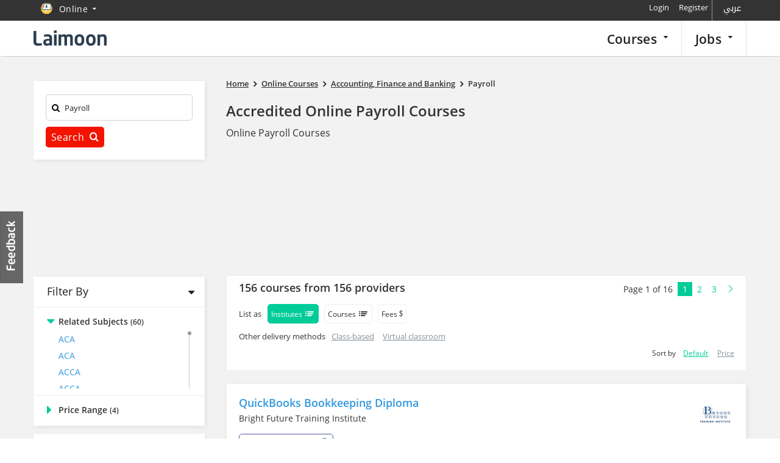

--- FILE ---
content_type: text/html; charset=UTF-8
request_url: https://courses.laimoon.com/online/accounting-finance-and-banking/payroll
body_size: 110622
content:
<!DOCTYPE HTML>	<!--[if IE 7 ]><html
class="win ie ie-7"> <![endif]-->	<!--[if IE 8 ]><html
class="win ie ie-8"> <![endif]-->	<!--[if IE 9 ]><html
class="win ie ie-9"> <![endif]-->	<!--[if (gt IE 9)|!(IE)]><!--><html > <!--<![endif]--><head
prefix="og: http://ogp.me/ns# fb: http://ogp.me/ns/fb# laimooncom: http://ogp.me/ns/fb/laimooncom#"><title>Top Online Payroll Courses and Certification - January 2026 update - Laimoon online courses</title><meta
charset="UTF-8"><meta
name="Description" content="Online courses in Payroll. Best collection of online trainings, classes and exam preparations in Payroll" /><meta
name="viewport" content="width=device-width, initial-scale=0.8, maximum-scale=0.8, user-scalable=no"/>		<!--[if lt IE 9]><meta
http-equiv="X-UA-Compatible" content="IE=10" />		<![endif]--> <script>const cookieBanner = 0;			if(cookieBanner){				window.dataLayer = window.dataLayer || [];				function gtag() { dataLayer.push(arguments); }				if (localStorage.getItem('consentMode') === null) {					gtag('consent', 'default', {						'ad_storage': 'denied',						'analytics_storage': 'denied',						'personalization_storage': 'denied',						'functionality_storage': 'denied',						'security_storage': 'denied',						'ad_user_data': 'denied',						'ad_personalization': 'denied'					});				} else {					gtag('consent', 'default', JSON.parse(localStorage.getItem('consentMode')));				}				if (localStorage.getItem('userId') != null) {					window.dataLayer.push({						'user_id': localStorage.getItem('userId')					});				}				dataLayer.push({'gtm.start': new Date().getTime(), 'event': 'gtm.js'});			}</script>  <script>/*<![CDATA[*/(function(w,d,s,l,i){w[l]=w[l]||[];w[l].push({'gtm.start':		new Date().getTime(),event:'gtm.js'});var f=d.getElementsByTagName(s)[0],		j=d.createElement(s),dl=l!='dataLayer'?'&l='+l:'';j.async=true;j.src=		'https://www.googletagmanager.com/gtm.js?id='+i+dl;f.parentNode.insertBefore(j,f);		})(window,document,'script','dataLayer','GTM-PFBVT5J');/*]]>*/</script> <meta
name="apple-mobile-web-app-capable" content="yes" /><meta
name="apple-mobile-web-app-status-bar-style" content="black"><meta
name="copyright" content="2026 Laimoon.com" /><meta
name="author" content="Laimoon.com" /><meta
name="resource-type" content="document" /><meta
name="distribution" content="GLOBAL" /><meta
name="robots" content="ALL" /><meta
name="revisit-after" content="1 day" /><meta
name="rating" content="general" /><meta
name="pragma" content="no-cache" /><meta
name="classification" content="Top Online Payroll Courses and Certification - January 2026 update - Laimoon online courses" /><meta
name="image" property="og:image" content="https://cdn.laimoon.com/jobs/img/laimoon_logo.png"><link
rel="alternate" href="https://courses.laimoon.com/ar/online/accounting-finance-and-banking/payroll" hreflang="ar" /><link
rel="alternate" href="https://courses.laimoon.com/online/accounting-finance-and-banking/payroll" hreflang="en" /><meta
name="twitter:card" content="summary"/><meta
name="twitter:site" content="@LaimoonCareers"/><meta
name="twitter:creator" content="@LaimoonCareers"/><meta
name="twitter:url" content="https://courses.laimoon.com/online/accounting-finance-and-banking/payroll"/><meta
name="twitter:title" itemprop="name" content="Top Online Payroll Courses and Certification"/><meta
name="twitter:description" itemprop="description" content="Online courses in Payroll. Best collection of online trainings, classes and exam preparations in Payroll"/><meta
name="twitter:image" itemprop="image" content="https://cdn.laimoon.com/jobs/img/laimoon_logo.png"/><link
rel="apple-touch-icon" href="https://cdn.laimoon.com/courses/img/splash-icon.png" /><link
rel="alternate" type="application/rss+xml" title="Laimoon Course Guide" href="https://courses.laimoon.com/feeds/rss" /><link
rel="alternate" type="application/rss+xml" title="Top Online Payroll Courses and Certification" href="https://courses.laimoon.com/feeds/rss?locations=250&categories=656" /><link
rel="shortcut icon" href="https://cdn.laimoon.com/courses/favicon.ico" type="image/x-icon" /><link
rel="search" href="https://courses.laimoon.com/opensearchdescription.xml" type="application/opensearchdescription+xml" title="https://courses.laimoon.com/" /><link
rel="search" href="https://courses.laimoon.com/opensearch.xml" type="application/opensearch+xml" title="https://courses.laimoon.com/" /><link
rel="canonical" href="https://courses.laimoon.com/online/accounting-finance-and-banking/payroll"/><link
rel="next" href="https://courses.laimoon.com/online/accounting-finance-and-banking/payroll?page=2"><style type="text/css">a{background-color:transparent color: #337ab7;color:#3498db;text-decoration:none}.col-md-12,.col-md-2,.col-md-3,.col-md-4,.col-md-5,.col-md-6,.col-md-8,.col-md-9,.col-sm-2,.col-sm-5,.col-xs-12,.col-xs-5,.col-xs-6{min-height:1px}button.request,button.submit{text-transform:capitalize;letter-spacing:.3px}@media (min-width:768px){.navbar-header{float:left}}.list-loclist ul li a{padding:10px 0!important}@media screen and (max-width:768px){.subscribe-best-wrap{display:none}#alternative-request{margin:0!important}.btns-lead-box button{width:68%}.leadbox-phone .right{width:55%}.switcher{border-right:3px solid #22b5a4!important;border-left:0;margin:0!important;width:100%;padding-left:20px!important}.sortby{width:94%;margin:10px 3% 0}.navbar-form{margin-left:0!important;margin-right:0!important}.btn-group{float:right!important;padding:0 3px!important;text-align:center;width:auto!important}.filter-drop-close{display:none!important}.mp-pusher #mp-menu{display:block!important;height:100%!important}.mp-menu{position:fixed;top:0;right:-270px;bottom:0;display:block;float:right;width:100%;max-width:270px;height:100%;z-index:999999;background:rgba(0,0,0,.9)}.icon-reorder{font-size:29px}.feedback-link,.hidden-xs{display:none!important}#container #content .cover-right{padding-top:16px!important}.col-full{padding:0;margin-bottom:0!important}.content-sub,.mobile-head,.mobile-subject{padding:0 15px}.mobile-head{padding-bottom:0;min-height:31px}.result-setting span{text-indent:-999em;padding-left:25px}.cover-left{padding:0!important}.wrap #content .cover-right{padding-bottom:0;padding-left:0!important;padding-right:0!important;padding-top:0}#scroller-anchor{display:none}.close{opacity:1!important}.searchicon{color:#333;float:right;font-size:24px;margin-bottom:-1px;margin-right:22px;padding-bottom:16px;padding-left:6px;padding-top:9px;display:none!important}.navright{margin-right:0!important}.home-sidebar{top:40px!important}.on-line-courses,.similar-box .provi-der-courses{padding:0 0 15px!important}.breadcrumbs{width:100%!important;padding:15px 10px 20px!important}.mobnav .search-expand{display:none;padding-left:0!important;padding-right:0!important}.search-expand{background:0 0;left:10px;margin:0!important;padding:10px!important;position:absolute;top:55px;width:94%;z-index:999999}.search-expand .txt-input{margin-bottom:7px;background:#fff}.navbar-form,.search-expand input,.search-input{width:100%!important}.search-expand input{padding:5px 0 11px 26px!important;width:100%!important}.search-expand .txt-search label i{color:#ccc;font-size:22px}.search-expand button.sbtn{right:13px!important;top:15px!important;padding:10px 0!important}.search-input{border:none!important}.top-left{float:right!important}div#logo{float:none!important;text-align:center;left:0!important;top:0;position:static!important;height:45px!important}div#logo a{display:inline-block!important;position:absolute;left:0;margin-right:-25px!important}.loc-gmap{width:100%!important}#csearch-related{float:left!important;padding-bottom:20px;padding-left:20px;padding-right:0!important;padding-top:18px!important;width:100%;text-align:center}.event-top-box{height:161px!important;top:-161px}.search-expand .txt-search{padding-right:10px!important}.search-expand .txt-sub{padding:0 10px!important}.n-p{padding:0!important}.back-url{margin-bottom:10px}.back-url .course-cat{background:0 0;float:none!important;margin-bottom:10px;padding:0!important;width:100%}.bt-course-timing,.bt-price-box,.bt-sub{background:#fff;display:block;padding:10px 20px;margin-bottom:10px;float:left;width:100%}a.btn-subject{display:block;color:#333;font-size:13px;text-transform:capitalize}.bt-sub .prime-cat{background:0 0;padding:10px 0 0}a.btn-course-timing i,a.btn-location-c i,a.btn-price-c i,a.btn-subject i{float:right;padding:0;margin:0;line-height:16px;font-size:27px;color:#22b5a4}.bt-course-timing,.bt-loc{display:block;padding:12px 20px;background:#fff;margin-bottom:10px}.btn-course-timing,.btn-location-c,.btn-price-c{color:#333;font-size:13px}#content .cover-right{width:100%!important;margin:0!important}.bt-loc .course-cat{float:none;display:inline-block;margin-top:0;padding:10px 0 0;background:0 0}.header{box-shadow:none!important;position:absolute!important}.block-cat .city-side ul>li ul>li a{font-size:14px!important;padding:6px 0!important}.course-map-details{height:auto!important;padding:20px 20px 10px!important;width:100%!important}.loc-list{overflow:auto;height:120px!important}.bt-map-action,.locdetails{display:none!important}#course-method a,.col-full .course-cat a{padding:9px 10px 9px 0!important;font-size:16px!important}.header .container-fluid{margin-top:0!important}#container{padding-top:59px!important}.questionar-block{display:none}.cover-left{width:100%!important}.cover-right{border-top:3px solid #fff}.navbar-toggle{position:fixed!important;right:10px!important;padding:3px 2px 3px 6px!important;background:rgba(255,255,255,.7);top:10px}.similarbox-list{height:auto!important;overflow:inherit!important}.loc-shift{border-bottom:1px solid #666667}.bpm-wrap{float:right}.range-block{height:100%!important}.hide{display:none!important}.show{display:block!important}.cover-right #enquire-stick{width:100%!important}.sort-filter{margin:7px 0 0 10px;float:left}.sort-filter>a{text-transform:uppercase;font-size:12px;border:1px solid #ededed;color:#333;border-radius:5px;padding:6px 10px 5px;display:inline-block;line-height:19px}.sort-filter a i{margin-right:3px;display:none}.filter-drop{position:absolute;visibility:hidden;left:3%;right:3%;width:94%!important;z-index:111;background:#d3f0ed;padding:17px 0 0!important}.block-cat .side-h5,.side-h5{text-align:left}.filter-drop a{font-size:13px!important;padding:0!important;display:block}.altercourse-header h3{font-size:20px!important;padding-top:18px;padding-bottom:14px}#courseCity{width:100%!important}.subarea-filter{padding-bottom:0}.content-block{overflow:visible}.laimoon-base{display:block}.course-cat{border-bottom:none}.content-sub{background:0 0;padding:0 15px}}html{-ms-text-size-adjust:100%;-webkit-text-size-adjust:100%}nav{display:block}button,input,select,textarea{color:inherit;font:inherit;margin:0}button{overflow:visible}button,select{text-transform:none}button::-moz-focus-inner,input::-moz-focus-inner{border:0;padding:0}input{line-height:normal}input[type=checkbox]{-webkit-box-sizing:border-box;-moz-box-sizing:border-box;box-sizing:border-box;padding:0}textarea{overflow:auto}*,:after,:before{-webkit-box-sizing:border-box;-moz-box-sizing:border-box;box-sizing:border-box}button,input,select,textarea{font-family:inherit;font-size:inherit;line-height:inherit}.sr-only{position:absolute;width:1px;height:1px;margin:-1px;padding:0;overflow:hidden;clip:rect(0,0,0,0);border:0}.container{margin-right:auto;margin-left:auto;padding-left:15px;padding-right:15px}@media (min-width:768px){.container{width:750px}}@media (min-width:992px){.container{width:970px}}@media (min-width:1200px){.container{width:1170px}}.container-fluid{margin-right:auto;margin-left:auto;padding-left:15px;padding-right:15px}.row{margin-left:-15px;margin-right:-15px}.col-md-12,.col-md-2,.col-md-3,.col-md-4,.col-md-5,.col-md-6,.col-md-8,.col-md-9,.col-sm-2,.col-sm-5,.col-xs-12,.col-xs-4,.col-xs-5,.col-xs-6,.col-xs-8{position:relative;min-height:1px;padding-left:15px;padding-right:15px}.col-xs-12,.col-xs-4,.col-xs-5,.col-xs-6,.col-xs-8{float:left}.col-xs-12{width:100%}.col-xs-8{width:66.66666667%}.col-xs-6{width:50%}.col-xs-5{width:41.66666667%}.col-xs-4{width:33.33333333%}@media (min-width:768px){.col-sm-2,.col-sm-5{float:left}.col-sm-5{width:41.66666667%}.col-sm-2{width:16.66666667%}}@media (min-width:992px){.col-md-12,.col-md-2,.col-md-3,.col-md-4,.col-md-5,.col-md-6,.col-md-8,.col-md-9{float:left}.col-md-12{width:100%}.col-md-9{width:75%}.col-md-8{width:66.66666667%}.col-md-6{width:50%}.col-md-5{width:41.66666667%}.col-md-4{width:33.33333333%}.col-md-3{width:25%}.col-md-2{width:16.66666667%}}.modal{display:none}.clearfix:after,.clearfix:before,.container-fluid:after,.container-fluid:before,.container:after,.container:before,.row:after,.row:before{content:" ";display:table}.clearfix:after,.container-fluid:after,.container:after,.row:after{clear:both}.pull-right{float:right!important}.show{display:block!important}@-ms-viewport{width:device-width}@media (max-width:767px){.hidden-xs{display:none!important}}@media (min-width:768px) and (max-width:991px){.hidden-sm{display:none!important}}@media (min-width:992px) and (max-width:1199px){.hidden-md{display:none!important}}@media (min-width:1200px){.hidden-lg{display:none!important}}body{-webkit-animation-delay:.1s;-webkit-animation-name:fontfix;-webkit-animation-duration:.1s;-webkit-animation-iteration-count:1;-webkit-animation-timing-function:linear;color:#333;line-height:1.42857143}a,body,cite,div,form,h1,h2,h3,h4,h5,html,i,iframe,img,label,li,p,small,span,strong,ul{margin:0;padding:0;border:0;outline:0!important;font-size:100%;vertical-align:baseline;background:0 0;font-family:"Open Sans",sans-serif;font-weight:400}h1,h1 *,h2,h2 *,h3,h3 *,h4,h5,h5 *,strong,strong *{font-weight:600}cite{font-style:normal!important}:focus{outline:0!important}h1{font-size:24px;margin-bottom:15px;line-height:30px;color:#333;font-family:'Open Sans',sans-serif}h2{font-size:21px;margin-bottom:15px;color:#000}h3{font-size:18px;margin-bottom:5px}h4{font-size:16px;margin-bottom:4px}h5{font-size:14px;margin-bottom:2px}ul{list-style:disc}li{margin-left:30px}ul li{margin:0;padding:0 0 4px 15px;list-style:none}input[type=hidden]{display:none!important}p,ul{margin-bottom:19px}strong{font-family:'Open Sans',sans-serif;font-size:100%}cite,i{font-style:italic}small{font-size:12px}button,input[type=text],textarea{border-radius:5px}button{-webkit-appearance:button;border:none}.f-right,.right{float:right!important}.left{float:left}.header{float:left;width:100%;z-index:999;background:#333;box-shadow:0 -4px 12px #222}.header .container-fluid{background:#fff;margin-top:34px;padding-bottom:4px;padding-top:6px}.navright{float:right;margin:-40px 0 0 0;position:relative}.navright .signup{color:#fff;text-transform:none;letter-spacing:.3px;font-size:14px;background-color:#f31400;padding-left:12px;padding-right:12px;text-decoration:underline}.top-right{float:right;position:relative}.top-right a{padding:7px 5px;display:inline-block}.top-nav{width:1170px}.top-left{float:left;position:absolute;top:0}#matching-container{float:right;margin:0;padding-left:0;padding-top:0;position:relative;z-index:999}.top-left a{color:#fff;float:left;font-size:18px;letter-spacing:.3px;padding:0;text-transform:capitalize}.result-setting{float:left!important;font-size:18px!important;padding:5px 20px 15px 10px!important;position:relative}.result-setting i{float:right;font-size:10px;padding:5px}.result-setting span{float:left;font-size:14px;height:11px;margin-right:3px;padding-left:5px;padding-top:3px}.result-setting span.flag{margin-top:7px}.header-nav{position:relative}.header-nav,.top-nav{margin:0 auto}div#logo{float:left;padding:8px 0 0}div#logo a{display:block;width:215px;height:32px}.tabber{display:none}.inside .navtop{margin-top:0;margin-right:0;padding-bottom:3px;padding-right:0}.inside .desk-menu{margin:-6px 0 -4px;float:right;position:relative;padding-bottom:0;top:0;left:0!important}.inside .desk-menu>li{float:left;padding:0;position:static}.inside .desk-menu>li>a{font-family:'Open Sans',sans-serif;font-size:21px;color:#222;text-transform:inherit;float:left;font-weight:600;border-right:1px solid #e5e5e5;padding:13px 22px!important;border-top:2px solid transparent;text-transform:capitalize}.inside .desk-menu>li>a>i{font-size:12px;float:right}.navtop{margin:0;padding:0}ul.desk-menu{position:absolute;top:-40px;left:248px;margin:0}ul.desk-menu>li{float:left;padding:0;position:relative}ul.desk-menu>li>a{font-family:'Open Sans',sans-serif;font-size:14px;color:#fff;text-transform:capitalize;letter-spacing:.3px;float:left;padding:8px 30px 10px 0}ul.desk-menu>li>a i{float:right;font-size:10px;padding-top:3px;vertical-align:top}.search-expand{float:right;margin-right:0;padding-top:4px;padding-bottom:6px;padding-right:0}.search-expand input{border:none;color:#222;font-size:13px;width:100%;padding-left:55px;font-family:'Open Sans',sans-serif;padding-bottom:7px;background:0 0}.search-expand .txt-search{padding-right:0;padding-left:10px}.search-expand .txt-input{padding:7px 10px 0;border:1px solid #d1d1d1;border-radius:5px}.search-expand .txt-search label{font-size:13px;padding-right:5px;position:absolute;top:10px;left:20px}.search-expand span.close{position:absolute;top:2px;right:2px;color:#d3d1be;display:none}.flag{width:16px;height:11px;margin:3px 9px 3px 2px;float:left}.flag.flag-on{height:20px;margin-bottom:-2px;margin-right:5px;margin-top:-1px;width:20px}.border-strip{display:block;height:4px;background:#fff}.search-expand button{border:2px solid #19b99a;text-transform:capitalize;color:#fff;background:#19b99a;padding:6px 0;font-size:16px;width:100%;letter-spacing:.3px}.search-expand button i{font-size:16px;padding-left:5px}.tabber ul li a>i{color:#888;float:left;font-size:29px;line-height:18px;width:42px}.tabber ul li.addacourses a>i{display:none}#container{padding-top:93px}.search-expand .txt-sub{padding:0 0 0 10px}.content-block{float:left;overflow:hidden;position:relative;width:100%;background-color:#f2f2f2;padding-bottom:40px}.menu-background{background:#00ba9a;height:45px;left:0;position:absolute;top:378px;width:100%}.mba-menubg{top:319px}#supersized{height:378px;overflow:hidden;position:absolute;width:100%;background-repeat:no-repeat;background-position:center center;background-size:cover}#supersized.mba-supersized{height:319px}.wrap{position:relative}.homesub-nav{float:left;position:absolute;bottom:-115px;width:100%;z-index:1;left:8.33%}.homesub-nav a{color:#1a1a1a;font-family:'Open Sans',sans-serif;font-size:16px;letter-spacing:.3px;text-transform:capitalize;line-height:1;padding:11px 17px 12px;font-weight:600}.homesub-nav a.active{text-transform:capitalize;color:#222;font-size:16px;font-family:'Open Sans',sans-serif;background-color:#f2f2f2}.n-p{padding:0!important}.cmap-box a.close,.enquire-lightbox a.close,.gmap-box a.close,a.close-overlay{background:rgba(0,0,0,0);color:#fff;font-size:24px;height:44px;position:absolute;right:-34px;text-indent:-999em;top:-35px;width:43px;opacity:1}a.feedback-link{text-indent:-999em;position:fixed;display:block;left:0;top:48%;width:40px;text-indent:-999em;height:119px;z-index:1}button.request{display:inline-block;background:#f01a14!important}button.request,button.submit,label.request{background-color:#1bbc9b;border:none;color:#fff;font-family:"Open Sans",sans-serif;font-size:14px;padding:8px 18px;text-transform:capitalize;letter-spacing:.3px;border-radius:5px}button.request{font-size:18px;padding:7px!important;width:100%;margin-top:10px}#advanced a#search-related{float:left;margin:10px 0 10px 3px!important;font-size:16px}.enquire-lightbox .lightbox-content{background-color:#fff;position:relative}.hidden{display:none!important}.breadcrumbs{font-size:12px;padding:15px 0 20px;width:100%;z-index:1;position:relative}.breadcrumbs strong{line-height:19px;font-size:13px}.breadcrumbs span{color:#231f20;font-size:15px;height:11px;line-height:19px;padding:0 5px;vertical-align:top;display:inline-block;margin-top:0}.breadcrumbs a{font-size:13px;line-height:15px;padding-bottom:4px;padding-left:0;padding-right:0;vertical-align:bottom;color:#333}.breadcrumbs a strong{text-decoration:underline}.accord-content{float:left;width:100%}.ms-info{margin:0;padding-bottom:5px;padding-left:5px}.rate_widget{overflow:visible;padding:0;position:relative;text-align:center;width:100%}.ratings_stars{display:inline-block;height:26px;padding:0;width:27px;margin-bottom:0;margin-left:5px}.total_votes{text-align:center;font-size:14px;float:left;margin-bottom:2px;padding-top:3px;width:100%;color:#c3c3c3}.cover-left{float:right;margin-left:0;margin-right:0;padding-right:0;padding-left:0;position:relative;width:73%}.courses-related{float:left;margin-top:5px;width:100%}.course-block .courses-box{float:left;margin:0 0 20px;width:100%;position:relative;background:#fff;box-shadow:2px 2px 8px -2px rgba(214,214,214,1);border:1px solid #ededed}.block-left{float:left;padding:20px}.block-right{padding:20px 20px 20px 0;text-align:right;position:relative;height:180px}.action-bottom{float:left;padding:6px 20px 8px;width:100%;min-height:54px;background:-moz-linear-gradient(269deg,#f6f5f6 0,#fff 100%);background:-webkit-gradient(linear,left top,left bottom,color-stop(0,#f6f5f6),color-stop(100%,#fff));background:-webkit-linear-gradient(269deg,#f6f5f6 0,#fff 100%);background:-o-linear-gradient(269deg,#f6f5f6 0,#fff 100%);background:-ms-linear-gradient(269deg,#f6f5f6 0,#fff 100%);background:linear-gradient(181deg,#f6f5f6 0,#fff 100%)}.course-logo{width:120px;float:right}.course-logo a{display:block;width:120px;overflow:hidden;float:right;height:60px}.course-logo img{max-height:100%;width:auto;display:block;float:right}.course-block .courses-box h2{line-height:22px;margin:0;padding-bottom:16px}.info-loc-wrap{float:left}.info-main .infoloc{border:1px solid #d3d3d3;border-radius:5px;font-size:12px;padding:5px 20px;position:relative;background-color:#fff;z-index:1;display:block;margin:0 10px 10px 0}.info-main .infoloc.more-locs{padding:5px 75px 5px 20px}.info-main .infoloc a{text-decoration:underline;color:#1abc9c}.info-main .infoloc i{font-size:14px;position:absolute;left:7px;top:6px}.info-main .infoloc .seemore{position:absolute;right:-1px;top:-1px;width:70px;border-radius:5px;padding:5px 0 5px 10px;margin:0;z-index:-1;color:#333;background:#fff;background:-moz-linear-gradient(top,#fff 0,#f6f6f6 47%,#ededed 100%);background:-webkit-gradient(left top,left bottom,color-stop(0,#fff),color-stop(47%,#f6f6f6),color-stop(100%,#ededed));background:-webkit-linear-gradient(top,#fff 0,#f6f6f6 47%,#ededed 100%);background:-o-linear-gradient(top,#fff 0,#f6f6f6 47%,#ededed 100%);background:-ms-linear-gradient(top,#fff 0,#f6f6f6 47%,#ededed 100%);background:linear-gradient(to bottom,#fff 0,#f6f6f6 47%,#ededed 100%);border:1px solid #d3d3d3}.block-left h2 a{color:#3199de;font-size:18px;line-height:23px}.course-block .courses-box h2 a small{color:#333;display:block;font-size:14px;padding-top:5px;line-height:18px}.info-differ{float:left;margin-top:0;padding-top:13px;width:100%}.info-common span{display:block;float:left;color:#333}.info-common span small{font-size:12px;font-weight:600;font-family:'Open Sans';text-transform:capitalize}.info-common span strong{font-size:12px}.truncate{display:block;overflow:hidden;text-overflow:ellipsis;white-space:nowrap;width:450px}.info1{position:absolute;right:20px;bottom:17px}.info2 strong{overflow:hidden;text-overflow:ellipsis}.info1 strong,.info1 strong span{font-size:18px;color:#00a6e1;line-height:1.3}.info2,.info4{padding-right:20px}a.brochure-pdf{float:left;font-size:13px;line-height:12px;letter-spacing:.3px;text-transform:capitalize;text-decoration:underline;margin-left:6px;padding:0 0 0 24px;margin-top:14px;position:relative}a.brochure-pdf::before{font-family:laimoon;position:absolute;top:0;left:6px;content:"\e684";font-size:18px}.call-us{background:0 0;color:#333;font-size:14px;float:right;margin:3px 0 0;padding:7px 18px 7px 10px;border:2px solid #ededed;border-radius:5px;white-space:nowrap}.call-us cite{font-style:normal}.call-us i{color:#01cc99;float:left;padding:3px 4px 0 0}label.top-request{float:right;margin-top:4px;margin-left:10px}label.request{background:#f01a14!important;float:right}label.request input{float:left;margin-left:-10px;margin-top:6px;padding-right:10px}.coursecheckbox input{opacity:0;outline:0!important}.coursecheckbox{margin-bottom:0;padding-left:32px;position:relative}.promotion-bar a{text-decoration:underline!important;padding-left:3px;color:#f31400;font-size:12px;letter-spacing:.3px;text-transform:capitalize;display:block}.course-block{float:left;width:100%;z-index:99}.paginationhint a{margin:0;padding:2px 8px;font-size:14px;color:#01cc99;width:22px}.paginationhint a.active{background:#01cc99;color:#fff!important;text-align:center}.paginationhint span{font-size:14px;float:left;padding:2px 8px}.paginationhint .pages{float:left;padding-bottom:4px}.questionar-block{float:left;width:100%;background:#19b99a;padding:15px 15px 10px;position:relative;margin-bottom:10px}.questionar-block h3{color:#fff200;font-size:16px}.questionar-block ul{margin:0;padding-top:5px}.questionar-block ul li{padding:0 0 7px 15px;float:left;width:100%;color:#fff}a.collapse-q{float:right;color:#bbe5da;font-size:12px;margin:-10px -5px 0 0}.flo-online{background:#5459a7;color:#fff!important;font-size:12px;padding:3px 7px 4px;display:inline-block;line-height:13px;vertical-align:top;margin:2px 5px 0 0;border-radius:5px}.nocoursesmessage{text-align:center;padding:0 0 20px;font-size:20px;color:#666}.cover-right{float:left;padding:0!important;position:relative;width:24%}.col-full{float:left;margin-bottom:15px;width:100%;z-index:99}.filter-text{color:#231f20!important;font-size:18px!important;padding:10px 0 10px 20px}.content-sub{overflow:hidden;position:relative;width:100%;padding:2px 2px 0;background-color:#fff;box-shadow:2px 2px 8px -2px rgba(214,214,214,1)}.course-cat{float:left;padding:10px 20px;position:relative;width:100%;text-transform:capitalize;border-top:2px solid #f6f5f6}.block-cat{float:left;width:100%}.block-cat .side-h5,.side-h5{color:#333;font-size:14px}.course-cat .side-h5{font-size:16px!important}.side-h5{margin-bottom:2px}.course-cat a{font-size:14px;display:block;padding:3px 10px 4px 0;color:#3199de}.course-cat .range-block a,.course-cat ul li a{padding-left:19px}.course-cat a strong{color:#333}.course-cat a.show-side i{float:left;font-size:22px;line-height:19px;text-transform:uppercase;margin-top:0;color:#01cc99;margin-right:5px;width:14px;display:block;overflow:hidden}.stick-info{clear:left;float:left;margin-top:0;position:static;width:100%}.city-side ul{margin:0}.city-side ul>li{padding:0}.city-side ul>li.active a{color:#333}.city-side ul>li ul{padding:3px 0 10px 20px}.city-inactive-all{text-decoration:underline!important}.city-side ul>li a.city-inactive-all,.city-side ul>li ul>li a{color:#3498db!important;font-size:12px!important}#city-block{padding:20px;width:100%;float:left}#city-block h5{margin:0;padding:0;font-size:18px}.filter-c a i{display:inline-block;vertical-align:top}.sb-blocks{color:#fff;display:block;font-size:14px;margin-bottom:15px;padding:10px 59px 11px 16px;position:relative;min-height:110px;clear:both;background-color:#fff}.class-based{color:#41a847}.sb-blocks strong{display:block;font-size:18px;font-family:'Open Sans',sans-serif;line-height:21px}.online-cs strong{width:170px}.sb-blocks p{font-size:14px;font-family:'Open Sans',sans-serif;line-height:16px;margin:0;padding:9px 0 14px;width:158px}.class-based p{width:154px}.sb-blocks span{font-size:12px;text-transform:capitalize;font-family:'Open Sans',sans-serif;padding:6px 10px;color:#fff;letter-spacing:.3px;white-space:nowrap;border-radius:5px}.class-based span{background-color:#41a847}.sb-blocks i{display:block}.online-cs i{width:90px;height:88px;background-position:-256px -8px;position:absolute;right:0;top:14px}.class-based i{width:65px;height:72px;background-position:-275px -95px;position:absolute;right:0;top:24px}.online-cs span{background-color:#fff;color:#333}.online-cs{background:#00a6e1;color:#fff}.p-n{padding:0}.player-box{height:100%;position:fixed;width:100%;z-index:99999}.event-box{bottom:42px;position:fixed;right:10px;width:250px;z-index:999;padding:15px;background:#383838;border-top:5px solid #1d60ae;box-shadow:0 1px 5px #333;display:none}.event-top-box{background:#fff;margin:-2px -15px 2px;padding:10px 0;position:fixed;top:-83px;height:83px;overflow:hidden;width:100%;z-index:99999;border-bottom:1px solid #ccc}.hide{display:none!important}.action-mob,.searchicon,a.hide-me,p.info{display:none}.mob-code{border:1px solid #0da586;border-radius:5px;height:36px;width:90%;font-size:14px;color:#666;-webkit-appearance:menulist}.activity{display:none;height:100%;left:0;padding:0;position:fixed;top:0;width:100%;z-index:999999}.mba-home{min-height:440px;padding:25px 0 20px;text-align:left}.mba-home .col-md-8{height:264px;overflow:auto}.mba-home h1.heading1,.mba-home h2{font-size:34px;line-height:42px;text-align:right;letter-spacing:-1px}.mba-home h1.heading1 small,.mba-home h2 small{color:#222;display:block;font-size:18px;padding:0;letter-spacing:0;line-height:25px}.mba-home p{color:#222;font-size:16px;line-height:22px}.mba-home h1{font-size:16px;font-weight:700}.mba-home p a{text-decoration:underline}.pos-container{position:relative}.pos-container .breadcrumbs{position:absolute;top:380px;left:15px}.master-wrap .homesub-nav{bottom:auto;left:15px;top:330px;text-align:left}.p-l{padding-left:0}.pull-right{margin-bottom:-40px;margin-right:0;margin-top:9px;position:relative}.abroad-alert{background:#00a5e1;margin:0;padding:10px 0;position:fixed;top:0;display:none;width:100%;z-index:99999}.tilo-number{float:right;position:relative}.tilo-block{background:#333;padding:8px 15px 5px;position:absolute;bottom:44px;left:-62px;width:251px;box-shadow:0 0 4px #666}.tilo-block>label{color:#fff;display:block;font-size:12px;line-height:14px;padding-bottom:7px}.tilo-block>input{border:none;margin-bottom:10px;padding:3px 6px 4px;color:#000}.tilo-block>button{background:#0dbe9c;border:none;top:43px;color:#fff;font-size:12px;padding:6px 9px;position:absolute;right:16px;text-transform:capitalize}.tilo-block .icon-sort-down{bottom:-13px;color:#333;font-size:35px;left:44%;position:absolute}button.tilo-call{background:#00bd9b;color:#fff!important;float:right;font-size:14px;margin-top:4px;padding:8px 18px;text-transform:capitalize;border:none}.tilo-block .icon-remove{color:#fff;font-size:16px;position:absolute;right:4px;top:4px}.sortby{background-color:#fff;float:left;width:100%;box-shadow:2px 2px 8px -2px rgba(214,214,214,1);margin:0 0 20px}.sortby a{padding:5px}.drop-filter{padding:9px;float:left;line-height:18px}.badgebox{position:absolute;top:-12px;left:22px}.subarea-filter{width:100%;margin:0;float:left}.close-fliter{color:#01cc99;float:right;background-color:#fff;padding:0!important;border-radius:50%;line-height:0;font-size:16px;margin:13px 20px}.range-block{width:100%;margin-bottom:0}#scroller-anchor{width:100%;height:2px;float:left}.subarea-filter h3{font-size:14px;padding:15px 0 15px 20px;color:#fff;background-color:#01cc99;line-height:1;letter-spacing:.6px}.subarea-block ul{margin:0;padding:17px 20px;float:left;width:100%}.tb-ads{padding-top:13px}.subarea-block ul li{padding:0 10px 8px 0;float:left}.subarea-block ul li a{letter-spacing:.3px;text-transform:capitalize;padding:0 0 8px;font-size:13px;display:block;color:#000;letter-spacing:.3px;text-transform:capitalize;border-bottom:1px solid #ededed;text-decoration:underline}.icon-phone-1:before{content:"\e683"}.middle-floating{float:left;width:100%;background-color:#fff;margin:0 0 15px;border:1px solid #ededed;border-top:none;padding:10px 10px 10px 20px}.course-listing-header{background-color:#fff;border:1px solid #ededed;float:left;border-bottom:none;width:100%;padding:10px 10px 0 20px}.list-view-as{float:left;font-size:13px;padding:7px 10px 0 0}.sort-list-as{float:left;font-size:12px;padding:0;text-transform:none}.gen-tab a{font-size:12px;border:1px solid #ededed;color:#333;border-radius:5px;padding:6px 10px 5px;display:inline-block;line-height:19px;margin-right:5px}.gen-tab a.active{background-color:#01cc99;border:1px solid #01cc99!important;color:#fff}.sortby-toolbar{float:right;font-size:12px}.sortby-toolbar a{color:#879098;margin-left:12px;text-decoration:underline}.sortby-toolbar a.active{color:#01cc99}h3#coursecountblocks{float:left}.gen-tab a>span{font-size:18px;vertical-align:top;display:inline-block}.gen-tab a.choose-fees>span{font-size:12px;margin-top:2px}.gen-tab a i{font-size:12px}.icon-list-view:before{content:"\e688"}.icon-list-fees:before{content:"$"}.search-float{display:none;border-right:2px solid #fff;padding:7px 0;position:relative}.search-float i{float:left;font-size:27px;height:34px;color:#333;padding-right:10px;margin-top:-5px}.search-float a{display:inline-block;line-height:11px;padding-top:7px}.search-float strong{color:#333;display:block;float:left;font-size:14px;line-height:17px;overflow:hidden;text-overflow:ellipsis;white-space:nowrap;width:206px;margin-top:-5px}.search-float span{font-size:11px;color:#333}.mob-filterList{display:none}.gen-tab{padding:0}.goup{background:#fff;bottom:200px;box-shadow:0 0 8px rgba(0,0,0,.3);height:50px;left:50%;margin-left:586px;padding:29px 0 10px;position:fixed;text-align:center;width:40px;font-size:10px;color:#333;z-index:95;display:none}.page-count{font-size:12px;margin-top:3px;display:none}.page-count>span{background:#fff;border:2px solid #ccc;font-size:14px;display:inline-block;margin:-4px 0;padding:5px 0;text-align:center;width:35px}.switcher{border-left:1px solid #999;float:right;font-size:10px;margin-top:-6px;padding:0 0 0 10px;vertical-align:top}.switcher a{font-size:14px;color:#fff;font-family:'Noto Kufi Arabic','Open Sans',sans-serif;padding:10px 8px;display:block}.laimoon-base,.mob-search-top,.mp-menu .search-nav-for-mb{display:none}.superbanner{clear:both;min-height:82px;margin-bottom:15px;overflow:hidden;text-align:center}#question-failure p a{border-radius:22px;display:inline-block;margin:13px 31px 0 10px!important;position:static!important;background:#f01a14!important;color:#fff;font-family:"Open Sans",sans-serif;font-size:14px;padding:4px 14px}.place-filter{float:left;position:relative}.place-filter input{background:0 0;border:none;font-size:14px;width:103px}.citylister .result-setting{padding:8px 20px 12px 10px!important;height:36px}.citylister .result-setting span{padding-top:0}.citylister .result-setting i{padding-top:3px}.glowing-border{outline:0;border:2px solid #9ecaed!important;box-shadow:0 0 10px #9ecaed}.form-field label.label-formob{display:none}.form-field label.label-fordesktop{display:block}.whatsapp-ad{background-color:#455a64;overflow:hidden;padding:0 0 8px;clear:both}.whatsapp-ad i{float:right;width:35px;height:45px;margin:0 16px 4px 0}.whatsapp-ad span{display:inline-block;padding:0 0 0 18px;float:left;text-align:left;color:#f5f5f5;line-height:1.5;font-size:14px}.whatsapp-ad span label{font-size:11px;display:block;line-height:21px;padding:8px 0 0;color:#fff}#question-failure p{padding-bottom:20px;font-size:19px!important;line-height:29px}.free-foot-block{float:left;width:372px}.navbar-form{padding:0;margin-top:2px}.price-section-for-mob{display:none}.enquire-lightbox{position:fixed;top:40%;left:50%;margin:-800px 0 0 -235px;opacity:1;padding:11px;border-radius:6px;box-shadow:0 3px 7px rgba(0,0,0,.3);width:500px;z-index:999999!important;background:#fff;border:1px solid #999}.rating-top-right{float:right;width:330px;margin-top:-38px;position:relative;z-index:1}.pos-container .rating-top-right{top:415px}.rating-top-right h4{float:left}.rating-top-right .accord-content{width:200px}.rating-top-right .total_votes{color:#333;font-size:12px}.inside .navtop .course-search{position:absolute;left:0;top:93px;width:281px;background:#fff;z-index:99;box-shadow:2px 2px 8px -2px rgba(214,214,214,1)}.inside .navtop .search-expand{width:100%!important;padding:20px!important;position:relative;z-index:1}.inside .navtop .search-expand .txt-search{width:100%!important;padding:15px 0 10px!important}.inside .navtop .search-expand .txt-input{background:#fff}.inside .navtop .search-expand input{padding-left:20px}.inside .navtop .search-expand .txt-sub{width:40%!important;padding-left:0!important}.inside .navtop .search-expand .txt-search label{top:-3px;left:3px}.inside .search-expand button{border:none;background:#f31400}.summary-content h1 a{color:#333}.free-trial,.view-right{float:right;background:#5f61ac;border:0 solid #000;color:#fff;cursor:pointer;font-family:'Open Sans',sans-serif;font-size:14px;padding:13px 21px 12px;margin:3px 0 2px 0;transition:all .25s ease 0s;border-radius:5px}.list-buynow,.list-read-more{background-color:#f01a14;margin:3px 0 0 12px;line-height:11px}.inside .summary-content{min-height:100px;margin-bottom:20px}.subscribe-best{padding:20px;background-color:#fff;box-shadow:2px 2px 8px -2px rgba(214,214,214,1);clear:both}.subscribe-best h4{color:#231f20!important;font-size:14px!important;line-height:1.3;word-spacing:-1px;margin:0;padding-bottom:14px}.subscribe-best h4 span{font-size:11px;font-weight:400;line-height:1.5;display:block;padding:2px 0 0 0;color:#333}.subscribe-best .field-set{padding-bottom:18px;position:relative}.subscribe-best input[type=text]{border:solid 1px #d1d1d1;border-radius:5px;display:block;padding:8px 5px;width:100%;font-size:13px;color:#222}.subscribe-best .subscribe{background-color:#01cc99;color:#fff;float:right;padding:5px 15px}.subscribe-best .error-sub{color:#b22222!important;font-size:12px;margin:0}.login-setting{display:none}.nav-action{float:right}.nav-action a.thumb{color:#fff;float:right;font-size:18px;text-transform:capitalize}.nav-action a.thumb img{height:34px}.nav-action a.thumb strong{font-size:14px;line-height:30px;padding:0 10px;float:left}.navright .nav-account{float:right;display:block}.accordion-rating{float:right;text-align:center;width:260px;background-color:#fff;box-shadow:2px 2px 8px -2px rgba(214,214,214,1)}.top-summary-left .accordion-rating{width:100%!important;margin-bottom:20px;padding:8px 0 4px!important}.top-summary-left .rate-head{float:left;background:0 0!important;padding:3px 5px 0 20px;font-size:14px}.top-summary-left .total_votes{width:auto!important;float:right!important;color:#333;padding-right:20px}.accord-content{float:left;width:100%}.ms-info{margin:0;padding-bottom:5px;padding-left:5px}.rate_widget{overflow:visible;padding:0;position:relative;text-align:center;width:100%}.ratings_stars{display:inline-block;height:26px;padding:0;width:27px;margin-bottom:0;margin-left:5px}.total_votes{text-align:center;font-size:14px;float:left;margin-bottom:2px;padding-top:3px;width:100%;color:#c3c3c3}.top-right a{padding:7px 8px;display:inline-block;color:#fff;font-size:13px}.advertise-courses.prof-advertise a{color:#fff!important}.advertise-courses{position:absolute;right:20px;top:314px;z-index:1}@media screen and (max-width:768px){.accordion-rating{display:none}.online-cs p,.online-cs p strong,.online-cs strong{font-size:14px!important;font-weight:400;display:inline!important}.online-cs span{display:none!important}.online-cs{min-height:auto!important;height:auto!important;margin:0 3%;padding:14px 14px 14px 10px;display:block;box-shadow:none;background-color:#fff!important;color:#3498db!important;text-decoration:underline;font-size:13px}}.header .navright button.laimoon-ua{background:0 0;border:none;font-size:13px;color:#fff}.mp-menu .mobile-menu li button.laimoon-ua{display:block;border-right:none!important;padding:11px 1em!important;outline:0;font-size:18px!important;font-weight:400!important;color:#fff!important;font-family:'Open Sans',sans-serif;border-bottom:1px solid #444!important;width:100%!important;text-transform:capitalize;letter-spacing:.3px;float:left;background:0 0;text-align:left}.inside .summary-content .category_faqs h4{padding:0 0 5px 0}.inside .summary-content .category_faqs h4 a{font-size:18px;color:#333;text-decoration:none}.inside .summary-content .category_faqs p strong{padding-bottom:5px;display:block;font-size:16px}.inside .summary-content .category_faqs p{padding-bottom:10px;font-size:14px}.loadmore{display:none;background-color:#19b99a;display:block;clear:both;width:250px;text-align:center;margin:10px auto 15px;color:#fff;padding:10px;border-radius:6px;line-height:1;font-size:20px}.remote-badge{display:flex}.remote-badge .badge{padding:4px 6px;margin:0;line-height:1;border:2px solid #5459a7;color:#5459a7!important;display:flex;align-items:center;position:relative;z-index:1}.remote-badge .badge svg{fill:#5459a7;margin:0 0 0 5px}.remote-badge .badge a span{position:absolute;left:-2px;bottom:102%;background-color:#5459a7;color:#fff;display:block;padding:7px;border-radius:5px;font-size:14px;display:none}.remote-badge .badge a:hover span{display:block}.courses-structure .remote-badge{margin-bottom:10px}.provider-ranking{background-color:#fff;clear:both}.provider-ranking .col-md-12>span{display:block;font-size:14px;padding:10px 0 5px 0;text-align:left;float:left}.provider-ranking-list{display:flex;justify-content:space-between;border-top:2px solid #e9e9e9;padding:5px 0;align-items:center}.provider-ranking-list div:last-child{width:205px}.provider-ranking-list .ranking-course-title{width:450px;padding-right:40px}.provider-ranking-list .ranking-course-duration,.provider-ranking-list .ranking-course-price{width:250px;padding-right:20px;font-size:14px}.provider-ranking-list .ranking-course-title h2{padding:0;width:100%!important}.provider-ranking-list .ranking-course-title h2 a span{font-size:14px;line-height:1;font-weight:600!important}.provider-ranking-list .ranking-course-price span{color:#00a6e1;line-height:1}.provider-ranking-list .list-buynow,.provider-ranking-list .list-read-more,.provider-ranking-list label.request{background:0 0!important;color:#00a6e1;text-decoration:underline;white-space:nowrap}.provider-ranking-list .list-buynow:hover,.provider-ranking-list .list-read-more:hover,.provider-ranking-list .view-right:focus,.provider-ranking-list label.request:hover{background:0 0!important;color:#2eb7e8}.ranking-course-more{text-align:center;margin-bottom:20px;padding:10px 10px 0;clear:both}.ranking-course-more a{display:block;font-size:14px;text-decoration:underline}.ranking-course-more a:hover{text-decoration:underline;color:#2eb7e8}.top-floating .gen-tab2{display:none!important}.gen-tab2 a{font-size:13px;padding:7px 10px 0 0;display:inline-block;text-decoration:underline;color:#879098}.gen-tab2 a.active,.gen-tab2 a:hover{color:#01cc99;text-decoration:underline}.clear-both{clear:both!important}.float-none{float:none!important}@media screen and (min-width:769px){.provider-ranking-list .ranking-course-title h2{padding-bottom:0!important}}@media screen and (max-width:768px){.provider-ranking-list div:last-child{width:110px}.provider-ranking-list div:last-child label{padding:0}.gen-tab2{padding:0 10px;clear:both}.gen-tab2 .list-view-as{display:none}.gen-tab2 a{padding-top:0!important;padding-bottom:10px!important}.provider-ranking-list{flex-wrap:wrap}.provider-ranking-list .ranking-course-title{width:100%!important;padding-right:0}.provider-ranking-list .ranking-course-duration,.provider-ranking-list .ranking-course-price{width:30%}.remote-badge{clear:both}.remote-badge .badge a span{white-space:normal;line-height:1.5;right:-2px}}.action-bottom .list-booknow{background-color:#f01a14!important;margin:0 0 0 12px!important;text-transform:capitalize!important;padding:14px 21px 12px!important;font-size:17px!important;line-height:14px!important}html{font-family:sans-serif;-ms-text-size-adjust:100%;-webkit-text-size-adjust:100%}body{margin:0}article,aside,details,figcaption,figure,footer,header,hgroup,main,menu,nav,section,summary{display:block}audio,canvas,progress,video{display:inline-block;vertical-align:baseline}audio:not([controls]){display:none;height:0}[hidden],template{display:none}a{background-color:transparent}a:active,a:hover{outline:0}abbr[title]{border-bottom:1px dotted}b,strong{font-weight:700}dfn{font-style:italic}h1{font-size:2em;margin:.67em 0}mark{background:#ff0;color:#000}small{font-size:80%}sub,sup{font-size:75%;line-height:0;position:relative;vertical-align:baseline}sup{top:-.5em}sub{bottom:-.25em}img{border:0}svg:not(:root){overflow:hidden}figure{margin:1em 40px}hr{box-sizing:content-box;height:0}pre{overflow:auto}code,kbd,pre,samp{font-family:monospace,monospace;font-size:1em}button,input,optgroup,select,textarea{color:inherit;font:inherit;margin:0}button{overflow:visible}button,select{text-transform:none}button,html input[type=button],input[type=reset],input[type=submit]{-webkit-appearance:button;cursor:pointer}button[disabled],html input[disabled]{cursor:default}button::-moz-focus-inner,input::-moz-focus-inner{border:0;padding:0}input{line-height:normal}input[type=checkbox],input[type=radio]{box-sizing:border-box;padding:0}input[type=number]::-webkit-inner-spin-button,input[type=number]::-webkit-outer-spin-button{height:auto}input[type=search]{-webkit-appearance:textfield;box-sizing:content-box}input[type=search]::-webkit-search-cancel-button,input[type=search]::-webkit-search-decoration{-webkit-appearance:none}fieldset{border:1px solid silver;margin:0 2px;padding:.35em .625em .75em}legend{border:0;padding:0}textarea{overflow:auto}optgroup{font-weight:700}table{border-collapse:collapse;border-spacing:0}td,th{padding:0}/*! Source: https://github.com/h5bp/html5-boilerplate/blob/master/src/css/main.css */@media print{*,:after,:before{background:0 0!important;color:#000!important;box-shadow:none!important;text-shadow:none!important}a,a:visited{text-decoration:underline}a[href]:after{content:" (" attr(href) ")"}abbr[title]:after{content:" (" attr(title) ")"}a[href^="#"]:after,a[href^="javascript:"]:after{content:""}blockquote,pre{border:1px solid #999;page-break-inside:avoid}thead{display:table-header-group}img,tr{page-break-inside:avoid}img{max-width:100%!important}h2,h3,p{orphans:3;widows:3}h2,h3{page-break-after:avoid}.navbar{display:none}.btn>.caret,.dropup>.btn>.caret{border-top-color:#000!important}.label{border:1px solid #000}.table{border-collapse:collapse!important}.table td,.table th{background-color:#fff!important}.table-bordered td,.table-bordered th{border:1px solid #ddd!important}}*{-webkit-box-sizing:border-box;-moz-box-sizing:border-box;box-sizing:border-box}:after,:before{-webkit-box-sizing:border-box;-moz-box-sizing:border-box;box-sizing:border-box}html{font-size:10px;-webkit-tap-highlight-color:rgba(0,0,0,0)}body{font-family:"Helvetica Neue",Helvetica,Arial,sans-serif;font-size:14px;line-height:1.42857;color:#333;background-color:#fff}button,input,select,textarea{font-family:inherit;font-size:inherit;line-height:inherit}a{color:#337ab7;text-decoration:none}a:focus,a:hover{color:#23527c;text-decoration:underline}a:focus{outline:5px auto -webkit-focus-ring-color;outline-offset:-2px}figure{margin:0}img{vertical-align:middle}.img-responsive{display:block;max-width:100%;height:auto}.img-rounded{border-radius:6px}.img-thumbnail{padding:4px;line-height:1.42857;background-color:#fff;border:1px solid #ddd;border-radius:4px;-webkit-transition:all .2s ease-in-out;-o-transition:all .2s ease-in-out;transition:all .2s ease-in-out;display:inline-block;max-width:100%;height:auto}.img-circle{border-radius:50%}hr{margin-top:20px;margin-bottom:20px;border:0;border-top:1px solid #eee}.sr-only{position:absolute;width:1px;height:1px;margin:-1px;padding:0;overflow:hidden;clip:rect(0,0,0,0);border:0}.sr-only-focusable:active,.sr-only-focusable:focus{position:static;width:auto;height:auto;margin:0;overflow:visible;clip:auto}[role=button]{cursor:pointer}.h1,.h2,.h3,.h4,.h5,.h6,h1,h2,h3,h4,h5,h6{font-family:inherit;font-weight:500;line-height:1.1;color:inherit}.h1 .small,.h1 small,.h2 .small,.h2 small,.h3 .small,.h3 small,.h4 .small,.h4 small,.h5 .small,.h5 small,.h6 .small,.h6 small,h1 .small,h1 small,h2 .small,h2 small,h3 .small,h3 small,h4 .small,h4 small,h5 .small,h5 small,h6 .small,h6 small{font-weight:400;line-height:1;color:#777}.h1,.h2,.h3,h1,h2,h3{margin-top:20px;margin-bottom:10px}.h1 .small,.h1 small,.h2 .small,.h2 small,.h3 .small,.h3 small,h1 .small,h1 small,h2 .small,h2 small,h3 .small,h3 small{font-size:65%}.h4,.h5,.h6,h4,h5,h6{margin-top:10px;margin-bottom:10px}.h4 .small,.h4 small,.h5 .small,.h5 small,.h6 .small,.h6 small,h4 .small,h4 small,h5 .small,h5 small,h6 .small,h6 small{font-size:75%}.h1,h1{font-size:36px}.h2,h2{font-size:30px}.h3,h3{font-size:24px}.h4,h4{font-size:18px}.h5,h5{font-size:14px}.h6,h6{font-size:12px}p{margin:0 0 10px}.lead{margin-bottom:20px;font-size:16px;font-weight:300;line-height:1.4}@media (min-width:768px){.lead{font-size:21px}}.small,small{font-size:85%}.mark,mark{background-color:#fcf8e3;padding:.2em}.text-left{text-align:left}.text-right{text-align:right}.text-center{text-align:center}.text-justify{text-align:justify}.text-nowrap{white-space:nowrap}.text-lowercase{text-transform:lowercase}.initialism,.text-uppercase{text-transform:uppercase}.text-capitalize{text-transform:capitalize}.text-muted{color:#777}.text-primary{color:#337ab7}a.text-primary:focus,a.text-primary:hover{color:#286090}.text-success{color:#3c763d}a.text-success:focus,a.text-success:hover{color:#2b542c}.text-info{color:#31708f}a.text-info:focus,a.text-info:hover{color:#245269}.text-warning{color:#8a6d3b}a.text-warning:focus,a.text-warning:hover{color:#66512c}.text-danger{color:#a94442}a.text-danger:focus,a.text-danger:hover{color:#843534}.bg-primary{color:#fff}.bg-primary{background-color:#337ab7}a.bg-primary:focus,a.bg-primary:hover{background-color:#286090}.bg-success{background-color:#dff0d8}a.bg-success:focus,a.bg-success:hover{background-color:#c1e2b3}.bg-info{background-color:#d9edf7}a.bg-info:focus,a.bg-info:hover{background-color:#afd9ee}.bg-warning{background-color:#fcf8e3}a.bg-warning:focus,a.bg-warning:hover{background-color:#f7ecb5}.bg-danger{background-color:#f2dede}a.bg-danger:focus,a.bg-danger:hover{background-color:#e4b9b9}.page-header{padding-bottom:9px;margin:40px 0 20px;border-bottom:1px solid #eee}ol,ul{margin-top:0;margin-bottom:10px}ol ol,ol ul,ul ol,ul ul{margin-bottom:0}.list-unstyled{padding-left:0;list-style:none}.list-inline{padding-left:0;list-style:none;margin-left:-5px}.list-inline>li{display:inline-block;padding-left:5px;padding-right:5px}dl{margin-top:0;margin-bottom:20px}dd,dt{line-height:1.42857}dt{font-weight:700}dd{margin-left:0}.dl-horizontal dd:after,.dl-horizontal dd:before{content:" ";display:table}.dl-horizontal dd:after{clear:both}@media (min-width:768px){.dl-horizontal dt{float:left;width:160px;clear:left;text-align:right;overflow:hidden;text-overflow:ellipsis;white-space:nowrap}.dl-horizontal dd{margin-left:180px}}abbr[data-original-title],abbr[title]{cursor:help;border-bottom:1px dotted #777}.initialism{font-size:90%}blockquote{padding:10px 20px;margin:0 0 20px;font-size:17.5px;border-left:5px solid #eee}blockquote ol:last-child,blockquote p:last-child,blockquote ul:last-child{margin-bottom:0}blockquote .small,blockquote footer,blockquote small{display:block;font-size:80%;line-height:1.42857;color:#777}blockquote .small:before,blockquote footer:before,blockquote small:before{content:'\2014 \00A0'}.blockquote-reverse,blockquote.pull-right{padding-right:15px;padding-left:0;border-right:5px solid #eee;border-left:0;text-align:right}.blockquote-reverse .small:before,.blockquote-reverse footer:before,.blockquote-reverse small:before,blockquote.pull-right .small:before,blockquote.pull-right footer:before,blockquote.pull-right small:before{content:''}.blockquote-reverse .small:after,.blockquote-reverse footer:after,.blockquote-reverse small:after,blockquote.pull-right .small:after,blockquote.pull-right footer:after,blockquote.pull-right small:after{content:'\00A0 \2014'}address{margin-bottom:20px;font-style:normal;line-height:1.42857}.container{margin-right:auto;margin-left:auto;padding-left:15px;padding-right:15px}.container:after,.container:before{content:" ";display:table}.container:after{clear:both}@media (min-width:768px){.container{width:750px}}@media (min-width:992px){.container{width:970px}}@media (min-width:1200px){.container{width:1170px}}.container-fluid{margin-right:auto;margin-left:auto;padding-left:15px;padding-right:15px}.container-fluid:after,.container-fluid:before{content:" ";display:table}.container-fluid:after{clear:both}.row{margin-left:-15px;margin-right:-15px}.row:after,.row:before{content:" ";display:table}.row:after{clear:both}.col-lg-1,.col-lg-10,.col-lg-11,.col-lg-12,.col-lg-2,.col-lg-3,.col-lg-4,.col-lg-5,.col-lg-6,.col-lg-7,.col-lg-8,.col-lg-9,.col-md-1,.col-md-10,.col-md-11,.col-md-12,.col-md-2,.col-md-3,.col-md-4,.col-md-5,.col-md-6,.col-md-7,.col-md-8,.col-md-9,.col-sm-1,.col-sm-10,.col-sm-11,.col-sm-12,.col-sm-2,.col-sm-3,.col-sm-4,.col-sm-5,.col-sm-6,.col-sm-7,.col-sm-8,.col-sm-9,.col-xs-1,.col-xs-10,.col-xs-11,.col-xs-12,.col-xs-2,.col-xs-3,.col-xs-4,.col-xs-5,.col-xs-6,.col-xs-7,.col-xs-8,.col-xs-9{position:relative;min-height:1px;padding-left:15px;padding-right:15px}.col-xs-1,.col-xs-10,.col-xs-11,.col-xs-12,.col-xs-2,.col-xs-3,.col-xs-4,.col-xs-5,.col-xs-6,.col-xs-7,.col-xs-8,.col-xs-9{float:left}.col-xs-1{width:8.33333%}.col-xs-2{width:16.66667%}.col-xs-3{width:25%}.col-xs-4{width:33.33333%}.col-xs-5{width:41.66667%}.col-xs-6{width:50%}.col-xs-7{width:58.33333%}.col-xs-8{width:66.66667%}.col-xs-9{width:75%}.col-xs-10{width:83.33333%}.col-xs-11{width:91.66667%}.col-xs-12{width:100%}.col-xs-pull-0{right:auto}.col-xs-pull-1{right:8.33333%}.col-xs-pull-2{right:16.66667%}.col-xs-pull-3{right:25%}.col-xs-pull-4{right:33.33333%}.col-xs-pull-5{right:41.66667%}.col-xs-pull-6{right:50%}.col-xs-pull-7{right:58.33333%}.col-xs-pull-8{right:66.66667%}.col-xs-pull-9{right:75%}.col-xs-pull-10{right:83.33333%}.col-xs-pull-11{right:91.66667%}.col-xs-pull-12{right:100%}.col-xs-push-0{left:auto}.col-xs-push-1{left:8.33333%}.col-xs-push-2{left:16.66667%}.col-xs-push-3{left:25%}.col-xs-push-4{left:33.33333%}.col-xs-push-5{left:41.66667%}.col-xs-push-6{left:50%}.col-xs-push-7{left:58.33333%}.col-xs-push-8{left:66.66667%}.col-xs-push-9{left:75%}.col-xs-push-10{left:83.33333%}.col-xs-push-11{left:91.66667%}.col-xs-push-12{left:100%}.col-xs-offset-0{margin-left:0}.col-xs-offset-1{margin-left:8.33333%}.col-xs-offset-2{margin-left:16.66667%}.col-xs-offset-3{margin-left:25%}.col-xs-offset-4{margin-left:33.33333%}.col-xs-offset-5{margin-left:41.66667%}.col-xs-offset-6{margin-left:50%}.col-xs-offset-7{margin-left:58.33333%}.col-xs-offset-8{margin-left:66.66667%}.col-xs-offset-9{margin-left:75%}.col-xs-offset-10{margin-left:83.33333%}.col-xs-offset-11{margin-left:91.66667%}.col-xs-offset-12{margin-left:100%}@media (min-width:768px){.col-sm-1,.col-sm-10,.col-sm-11,.col-sm-12,.col-sm-2,.col-sm-3,.col-sm-4,.col-sm-5,.col-sm-6,.col-sm-7,.col-sm-8,.col-sm-9{float:left}.col-sm-1{width:8.33333%}.col-sm-2{width:16.66667%}.col-sm-3{width:25%}.col-sm-4{width:33.33333%}.col-sm-5{width:41.66667%}.col-sm-6{width:50%}.col-sm-7{width:58.33333%}.col-sm-8{width:66.66667%}.col-sm-9{width:75%}.col-sm-10{width:83.33333%}.col-sm-11{width:91.66667%}.col-sm-12{width:100%}.col-sm-pull-0{right:auto}.col-sm-pull-1{right:8.33333%}.col-sm-pull-2{right:16.66667%}.col-sm-pull-3{right:25%}.col-sm-pull-4{right:33.33333%}.col-sm-pull-5{right:41.66667%}.col-sm-pull-6{right:50%}.col-sm-pull-7{right:58.33333%}.col-sm-pull-8{right:66.66667%}.col-sm-pull-9{right:75%}.col-sm-pull-10{right:83.33333%}.col-sm-pull-11{right:91.66667%}.col-sm-pull-12{right:100%}.col-sm-push-0{left:auto}.col-sm-push-1{left:8.33333%}.col-sm-push-2{left:16.66667%}.col-sm-push-3{left:25%}.col-sm-push-4{left:33.33333%}.col-sm-push-5{left:41.66667%}.col-sm-push-6{left:50%}.col-sm-push-7{left:58.33333%}.col-sm-push-8{left:66.66667%}.col-sm-push-9{left:75%}.col-sm-push-10{left:83.33333%}.col-sm-push-11{left:91.66667%}.col-sm-push-12{left:100%}.col-sm-offset-0{margin-left:0}.col-sm-offset-1{margin-left:8.33333%}.col-sm-offset-2{margin-left:16.66667%}.col-sm-offset-3{margin-left:25%}.col-sm-offset-4{margin-left:33.33333%}.col-sm-offset-5{margin-left:41.66667%}.col-sm-offset-6{margin-left:50%}.col-sm-offset-7{margin-left:58.33333%}.col-sm-offset-8{margin-left:66.66667%}.col-sm-offset-9{margin-left:75%}.col-sm-offset-10{margin-left:83.33333%}.col-sm-offset-11{margin-left:91.66667%}.col-sm-offset-12{margin-left:100%}}@media (min-width:992px){.col-md-1,.col-md-10,.col-md-11,.col-md-12,.col-md-2,.col-md-3,.col-md-4,.col-md-5,.col-md-6,.col-md-7,.col-md-8,.col-md-9{float:left}.col-md-1{width:8.33333%}.col-md-2{width:16.66667%}.col-md-3{width:25%}.col-md-4{width:33.33333%}.col-md-5{width:41.66667%}.col-md-6{width:50%}.col-md-7{width:58.33333%}.col-md-8{width:66.66667%}.col-md-9{width:75%}.col-md-10{width:83.33333%}.col-md-11{width:91.66667%}.col-md-12{width:100%}.col-md-pull-0{right:auto}.col-md-pull-1{right:8.33333%}.col-md-pull-2{right:16.66667%}.col-md-pull-3{right:25%}.col-md-pull-4{right:33.33333%}.col-md-pull-5{right:41.66667%}.col-md-pull-6{right:50%}.col-md-pull-7{right:58.33333%}.col-md-pull-8{right:66.66667%}.col-md-pull-9{right:75%}.col-md-pull-10{right:83.33333%}.col-md-pull-11{right:91.66667%}.col-md-pull-12{right:100%}.col-md-push-0{left:auto}.col-md-push-1{left:8.33333%}.col-md-push-2{left:16.66667%}.col-md-push-3{left:25%}.col-md-push-4{left:33.33333%}.col-md-push-5{left:41.66667%}.col-md-push-6{left:50%}.col-md-push-7{left:58.33333%}.col-md-push-8{left:66.66667%}.col-md-push-9{left:75%}.col-md-push-10{left:83.33333%}.col-md-push-11{left:91.66667%}.col-md-push-12{left:100%}.col-md-offset-0{margin-left:0}.col-md-offset-1{margin-left:8.33333%}.col-md-offset-2{margin-left:16.66667%}.col-md-offset-3{margin-left:25%}.col-md-offset-4{margin-left:33.33333%}.col-md-offset-5{margin-left:41.66667%}.col-md-offset-6{margin-left:50%}.col-md-offset-7{margin-left:58.33333%}.col-md-offset-8{margin-left:66.66667%}.col-md-offset-9{margin-left:75%}.col-md-offset-10{margin-left:83.33333%}.col-md-offset-11{margin-left:91.66667%}.col-md-offset-12{margin-left:100%}}@media (min-width:1200px){.col-lg-1,.col-lg-10,.col-lg-11,.col-lg-12,.col-lg-2,.col-lg-3,.col-lg-4,.col-lg-5,.col-lg-6,.col-lg-7,.col-lg-8,.col-lg-9{float:left}.col-lg-1{width:8.33333%}.col-lg-2{width:16.66667%}.col-lg-3{width:25%}.col-lg-4{width:33.33333%}.col-lg-5{width:41.66667%}.col-lg-6{width:50%}.col-lg-7{width:58.33333%}.col-lg-8{width:66.66667%}.col-lg-9{width:75%}.col-lg-10{width:83.33333%}.col-lg-11{width:91.66667%}.col-lg-12{width:100%}.col-lg-pull-0{right:auto}.col-lg-pull-1{right:8.33333%}.col-lg-pull-2{right:16.66667%}.col-lg-pull-3{right:25%}.col-lg-pull-4{right:33.33333%}.col-lg-pull-5{right:41.66667%}.col-lg-pull-6{right:50%}.col-lg-pull-7{right:58.33333%}.col-lg-pull-8{right:66.66667%}.col-lg-pull-9{right:75%}.col-lg-pull-10{right:83.33333%}.col-lg-pull-11{right:91.66667%}.col-lg-pull-12{right:100%}.col-lg-push-0{left:auto}.col-lg-push-1{left:8.33333%}.col-lg-push-2{left:16.66667%}.col-lg-push-3{left:25%}.col-lg-push-4{left:33.33333%}.col-lg-push-5{left:41.66667%}.col-lg-push-6{left:50%}.col-lg-push-7{left:58.33333%}.col-lg-push-8{left:66.66667%}.col-lg-push-9{left:75%}.col-lg-push-10{left:83.33333%}.col-lg-push-11{left:91.66667%}.col-lg-push-12{left:100%}.col-lg-offset-0{margin-left:0}.col-lg-offset-1{margin-left:8.33333%}.col-lg-offset-2{margin-left:16.66667%}.col-lg-offset-3{margin-left:25%}.col-lg-offset-4{margin-left:33.33333%}.col-lg-offset-5{margin-left:41.66667%}.col-lg-offset-6{margin-left:50%}.col-lg-offset-7{margin-left:58.33333%}.col-lg-offset-8{margin-left:66.66667%}.col-lg-offset-9{margin-left:75%}.col-lg-offset-10{margin-left:83.33333%}.col-lg-offset-11{margin-left:91.66667%}.col-lg-offset-12{margin-left:100%}}.modal-open{overflow:hidden}.modal{display:none;overflow:hidden;position:fixed;top:0;right:0;bottom:0;left:0;z-index:1050;-webkit-overflow-scrolling:touch;outline:0}.modal.fade .modal-dialog{-webkit-transform:translate(0,-25%);-ms-transform:translate(0,-25%);-o-transform:translate(0,-25%);transform:translate(0,-25%);-webkit-transition:-webkit-transform .3s ease-out;-moz-transition:-moz-transform .3s ease-out;-o-transition:-o-transform .3s ease-out;transition:transform .3s ease-out}.modal.in .modal-dialog{-webkit-transform:translate(0,0);-ms-transform:translate(0,0);-o-transform:translate(0,0);transform:translate(0,0)}.modal-open .modal{overflow-x:hidden;overflow-y:auto}.modal-dialog{position:relative;width:auto;margin:10px}.modal-content{position:relative;background-color:#fff;border:1px solid #999;border:1px solid rgba(0,0,0,.2);border-radius:6px;-webkit-box-shadow:0 3px 9px rgba(0,0,0,.5);box-shadow:0 3px 9px rgba(0,0,0,.5);background-clip:padding-box;outline:0}.modal-backdrop{position:fixed;top:0;right:0;bottom:0;left:0;z-index:1040;background-color:#000}.modal-backdrop.fade{opacity:0;filter:alpha(opacity=0)}.modal-backdrop.in{opacity:.5;filter:alpha(opacity=50)}.modal-header{padding:15px;border-bottom:1px solid #e5e5e5}.modal-header:after,.modal-header:before{content:" ";display:table}.modal-header:after{clear:both}.modal-header .close{margin-top:-2px}.modal-title{margin:0;line-height:1.42857}.modal-body{position:relative;padding:15px}.modal-footer{padding:15px;text-align:right;border-top:1px solid #e5e5e5}.modal-footer:after,.modal-footer:before{content:" ";display:table}.modal-footer:after{clear:both}.modal-footer .btn+.btn{margin-left:5px;margin-bottom:0}.modal-footer .btn-group .btn+.btn{margin-left:-1px}.modal-footer .btn-block+.btn-block{margin-left:0}.modal-scrollbar-measure{position:absolute;top:-9999px;width:50px;height:50px;overflow:scroll}@media (min-width:768px){.modal-dialog{width:600px;margin:30px auto}.modal-content{-webkit-box-shadow:0 5px 15px rgba(0,0,0,.5);box-shadow:0 5px 15px rgba(0,0,0,.5)}.modal-sm{width:300px}}@media (min-width:992px){.modal-lg{width:900px}}.course-10,.course-12,.course-14,.course-15,.course-17,.course-177,.course-20,.course-21,.course-242,.course-243,.course-26,.course-268,.course-29,.course-292,.course-293,.course-294,.course-335,.course-377,.course-403,.course-414,.course-415,.course-417,.course-418,.course-419,.course-420,.course-421,.course-422,.course-423,.course-424,.course-425,.course-427,.course-428,.course-431,.course-432,.course-433,.course-434,.course-435,.course-436,.course-474,.course-475,.course-476,.course-477,.course-479,.course-480,.course-481,.course-483,.course-484,.course-485,.course-486,.course-492,.course-493,.course-494,.course-495,.course-498,.course-503,.course-504,.course-505,.course-511,.course-514,.course-515,.course-516,.course-536,.course-601,.course-66,.course-69,.course-70,.course-71,.course-72,.course-73,.course-74,.course-79,.course-80,.course-81,.course-82,.course-83,.course-84,.course-85,.course-86,.course-87,.course-88,.course-89,.course-9,.course-90,.course-91,.course-95,.course-certificate,.course-com,.course-default,.course-desktop,.course-energy,.course-mouse,.course-quality,.course-rubiks,.course-shield,.course-stuff,.course-trophy,[class*=" check-"],[class*=" fui-"],[class*=" icon-"],[class^=check-],[class^=fui-],[class^=icon-]{font-display:swap;font-family:Laimoon;speak:none;font-style:normal;font-variant:normal;text-transform:none;line-height:1;-webkit-font-smoothing:antialiased;-moz-osx-font-smoothing:grayscale}.course-534,.course-690,.icon-amt-asc,.icon-amt-desc,.icon-bullhorn-64,.icon-caret-down,.icon-caret-left,.icon-caret-right,.icon-caret-up,.icon-edit,.icon-reply,.icon-shopping-cart,.icon-trash,.icon-whatsapp,.icon2-gift,.icon2-gift1,.icon2-home,.icon2-home2,.icon2-home3,.icon2-presentation,.icon2-star-o,.icon2-verified,.icon2-video{font-display:swap;font-family:laimoon2;speak:none;font-style:normal;font-display:fallback;font-variant:normal;text-transform:none;line-height:1;-webkit-font-smoothing:antialiased;-moz-osx-font-smoothing:grayscale}.icon-trash:before{content:"\f014"}.icon2-gift1:before{content:"\ed00";font-weight:700}.icon2-gift:before{content:"\ed01"}.icon2-presentation:before{content:"\e900"}.icon2-verified:before{content:"\e901"}.icon-shopping-cart:before{content:"\e902"}.course-690:before{content:"\e903"}.icon-bullhorn-64:before{content:"\e904"}.icon2-star-o:before{content:"\e905"}.icon-reply:before,.icon2-home:before{content:"\e906"}.icon2-home2:before{content:"\e908"}.icon2-home3:before{content:"\e909"}.course-534:before{content:"\e90a"}.icon-edit:before{content:"\f044"}.icon-caret-down:before{content:"\f0d7"}.icon-caret-up:before{content:"\f0d8"}.icon-caret-left:before{content:"\f0d9"}.icon-whatsapp:before{content:"\f232"}.icon-amt-asc:before{content:"\f160"}.icon-amt-desc:before{content:"\f161"}.icon-caret-right:before{content:"\f0da"}.icon2-video:before{content:"\e90b"}.icon-clock:before{content:"\e67c"}.icon-hour-glass:before{content:"\e67d"}.icon-external:before{content:"\f08e"}.icon-click:before{content:"\e67e"}.icon-calling:before{content:"\e682"}.icon-callend:before{content:"\e681"}.icon-callbusy:before{content:"\e680"}.icon-study:before{content:"\e67f"}.icon-arts:before{content:"\e678"}.course-516:before,.icon-marine-diving:before{content:"\e679"}.course-515:before,.icon-science:before{content:"\e67a"}.icon-default:before{content:"\e637"}.icon-user:before{content:"\f007"}.icon-message:before{content:"\e677"}.course-511:before,.icon-course-511:before{content:"\e676"}.icon-sotho:before{content:"\e66e"}.icon-afrikaans:before{content:"\e66f"}.icon-zulu:before{content:"\e670"}.icon-bangali:before{content:"\e671"}.course-504:before,.icon-thai:before{content:"\e672"}.course-505:before,.icon-malay:before{content:"\e673"}.course-503:before,.icon-indonesia:before{content:"\e674"}.icon-xhosa:before{content:"\e675"}.course-90:before{content:"\e66d"}.course-91:before,.icon-building:before{content:"\e61f"}.course-268:before{content:"\e647"}.course-495:before{content:"\e621"}.course-493:before{content:"\e629"}.course-494:before{content:"\e643"}.course-492:before{content:"\e66c"}.icon-map-marker:before{content:"\f041"}.icon-reorder:before{content:"\f0c9"}.icon-angle-up:before{content:"\f106"}.icon-angle-down:before{content:"\f107"}.icon-close:before{content:"\e000"}.icon-plus:before{content:"\e001"}.icon-chevron-left:before{content:"\e002"}.icon-chevron-right:before{content:"\e003"}.fui-chevron-left:before{content:"\e004"}.fui-chevron-right:before{content:"\e005"}.icon-tick:before{content:"\e007"}.check-2723:before{content:"\e009"}.course-43:before{content:"\e00f"}.check-74:before,.course-74:before{content:"\e010"}.check-72:before{content:"\e627"}.check-71:before{content:"\e013"}.check-70:before{content:"\e61d"}.check-4454:before{content:"\e01a"}.check-61:before{content:"\e61c"}.check-60:before{content:"\e619"}.check-59:before{content:"\e01d"}.course-425:before,.course-79:before{content:"\e619"}.check-69:before,.course-10:before,.course-436:before{content:"\e61a"}.check-76:before,.course-421:before,.course-81:before{content:"\e61b"}.course-84:before{content:"\e61c"}.course-12:before{content:"\e61d"}.check-20:before,.course-17:before{content:"\e61e"}.check-2748:before{content:"\e61f"}.course-422:before,.course-82:before{content:"\e620"}.check-77:before,.course-21:before{content:"\e622"}.check-65:before,.course-88:before{content:"\e623"}.course-26:before,.course-427:before{content:"\e624"}.check-78:before{content:"\e625"}.check-67:before,.course-9:before{content:"\e626"}.course-14:before{content:"\e627"}.check-4453:before{content:"\e628"}.check-4455:before,.course-431:before{content:"\e62a"}.check-73:before,.course-15:before{content:"\e62b"}.check-95:before{content:"\e62c"}.check-66:before,.course-414:before,.course-83:before{content:"\e62d"}.check-4456:before,.course-514:before,.course-89:before{content:"\e62e"}.course-433:before,.course-86:before{content:"\e62f"}.icon-eng:before{content:"\e630"}.check-4452:before,.course-424:before,.course-85:before{content:"\e631"}.course-428:before,.course-498:before{content:"\e632"}.icon-cup:before{content:"\e633"}.course-601:before,.icon-guard:before{content:"\e634"}.course-403:before{content:"\e635"}.course-80:before{content:"\e636"}.course-87:before{content:"\e638"}.course-415:before{content:"\e639"}.course-419:before{content:"\e63a"}.course-66:before{content:"\e63b"}.course-420:before{content:"\e63c"}.course-29:before{content:"\e63d"}.course-434:before{content:"\e63e"}.course-418:before{content:"\e63f"}.course-335:before{content:"\e640"}.course-20:before{content:"\e641"}.course-423:before{content:"\e642"}.course-432:before{content:"\e645"}.course-242:before{content:"\e646"}.course-435:before{content:"\e647"}.icon-tri-up:before{content:"\e021"}.icon-tri-down:before{content:"\e022"}.icon-circle-check:before{content:"\e023"}.fa-close:before{content:"\e024"}.icon-remove:before{content:"\e02a"}.icon-radio:before{content:"\e02b"}.icon-circle-plus:before{content:"\e031"}.icon-radio-on:before{content:"\e032"}.icon-checkbox-on:before{content:"\e033"}.icon-checkbox:before{content:"\e034"}.icon-arrow-right:before{content:"\e648"}.loader:before{content:"\e649"}.icon-loader-4:before{content:"\e64a"}.icon-loader-3:before{content:"\e64b"}.fui-search:before{content:"\e64c"}.fui-share:before{content:"\e64d"}.fui-radio-on:before{content:"\e64e"}.fui-radio:before{content:"\e64f"}.fui-close:before{content:"\e650"}.fui-arrow-left:before{content:"\e651"}.fui-arrow-right:before{content:"\e652"}.fui-plus:before{content:"\e653"}.icon-minus:before{content:"\e654"}.fui-remove:before{content:"\e655"}.fui-circle-plus:before{content:"\e656"}.fui-circle-minus:before{content:"\e657"}.icon-circle-question:before{content:"\e658"}.icon-circle-info:before{content:"\e659"}.icon-quest:before{content:"\e65a"}.icon-sarrow-left:before{content:"\e65b"}.icon-sarrow-right:before{content:"\e65c"}.icon-twitter:before{content:"\e65d"}.icon-facebook:before{content:"\e65e"}.icon-linkedin:before{content:"\e65f"}.icon-dot:before{content:"\e660"}.icon-star-full:before{content:"\e661"}.icon-star-empty:before{content:"\e662"}.icon-fav:before{content:"\e663"}.icon-search:before{content:"\e664"}.icon-check-ticked:before{content:"\e665"}.icon-check-empty:before{content:"\e666"}.icon-phone:before{content:"\e667"}.icon-msg:before{content:"\e668"}.fui-sort-up:before{content:"\e669"}.fui-sort-down:before{content:"\e66a"}.icon-loader:before{content:"\e66b"}.course-70:before{content:"\e600"}.ciao:before{content:"\e601"}.course-475:before{content:"\e602"}.course-69:before{content:"\e603"}.farsi:before{content:"\e604"}.course-72:before{content:"\e605"}.course-292:before{content:"\e606"}.course-477:before{content:"\e607"}.course-293:before,.course-377:before{content:"\e608"}.ielts:before{content:"\e609"}.course-479:before{content:"\e60a"}.course-294:before{content:"\e60b"}.course-242:before{content:"\e646"}.course-480:before{content:"\e60c"}.course-481:before{content:"\e60d"}.course-73:before{content:"\e60e"}.course-476:before{content:"\e60f"}.course-483:before,.polish:before{content:"\e610"}.course-486:before{content:"\e611"}.course-71:before{content:"\e612"}.course-243:before{content:"\e613"}.course-474:before{content:"\e614"}.teofl:before{content:"\e615"}.tesol:before{content:"\e616"}.course-484:before{content:"\e617"}.course-485:before{content:"\e618"}.course-536:before{content:"\e62f"}.icon-search2:before{content:"\f002"}.icon-envelope-o:before{content:"\f003"}.icon-star:before{content:"\f005"}.icon-check:before{content:"\f00c"}.icon-times:before{content:"\f00d"}.icon-gear:before{content:"\f013"}.icon-play-circle-o:before{content:"\f01d"}.icon-rotate-right:before{content:"\f01e"}.icon-refresh:before{content:"\f021"}.chevron-left:before{content:"\f053"}.chevron-right:before{content:"\f054"}.icon-question-circle:before{content:"\f059"}.icon-info-circle:before{content:"\f05a"}.icon-times-circle-o:before{content:"\f05c"}.icon-check-circle-o:before{content:"\f05d"}.icon-arrow-left:before{content:"\f060"}.arrow-right:before{content:"\f061"}.icon-b-plus:before{content:"\f067"}.fui-minus:before{content:"\f068"}.icon-asterisk:before{content:"\f069"}.icon-eye:before{content:"\f06e"}.icon-warning:before{content:"\f071"}.icon-calendar:before{content:"\f073"}.icon-random:before{content:"\f074"}.icon-chevron-up:before{content:"\f077"}.icon-chevron-down:before{content:"\f078"}.icon-twitter-square:before{content:"\f081"}.icon-facebook-square:before{content:"\f082"}.icon-gears:before{content:"\f085"}.icon-sign-out:before{content:"\f08b"}.icon-linkedin-square:before{content:"\f08c"}.fui-twitter:before{content:"\f099"}.fui-facebook:before{content:"\f09a"}.icon-unlock:before{content:"\f09c"}.icon-bell-o:before{content:"\f0a2"}.icon-arrow-circle-left:before{content:"\f0a8"}.icon-arrow-circle-right:before{content:"\f0a9"}.icon-globe:before{content:"\f0ac"}.icon-filter:before{content:"\f0b0"}.icon-arrows-alt:before{content:"\f0b2"}.icon-group:before{content:"\f0c0"}.icon-chain:before{content:"\f0c1"}.icon-table:before{content:"\f0ce"}.icon-google-plus-square:before{content:"\f0d4"}.icon-sort-down:before{content:"\f0dd"}.icon-sort-up:before{content:"\f0de"}.fui-linkedin:before{content:"\f0e1"}.icon-rotate-left:before{content:"\f0e2"}.icon-lightbulb-o:before{content:"\f0eb"}.icon-bell:before{content:"\f0f3"}.icon-angle-double-left:before{content:"\f100"}.icon-angle-double-right:before,.icon-double-angle-right:before{content:"\f101"}.icon-angle-left:before{content:"\f104"}.icon-angle-right:before{content:"\f105"}.icon-circle-o:before{content:"\f10c"}.icon-spinner:before{content:"\f110"}.icon-circle:before{content:"\f111"}.icon-question:before{content:"\f128"}.icon-info:before{content:"\f129"}.icon-chevron-circle-left:before{content:"\f137"}.icon-chevron-circle-right:before{content:"\f138"}.icon-minus-square:before{content:"\f146"}.icon-minus-square-o:before{content:"\f147"}.language-icon{font-size:18px!important}.icon-vc{background:url('https://cdn.laimoon.com/courses/img/virtual-classroomv1.png') no-repeat left top;height:23px}.vc-nav a:hover .icon-vc{background-position:left -24px}@media screen and (max-width:767px){.icon-vc{background:url('https://cdn.laimoon.com/courses/img/virtual-classroomv0.png') no-repeat left 4px;height:22px}.vc-nav a:hover .icon-vc{background-position:left -20px}.tabber ul li a>i{width:30px!important}}.result-setting span{float:left;font-size:14px;height:11px;margin-right:3px;padding-left:5px;padding-top:3px}.result-setting span.flag{margin-top:7px}.result-setting span.flag-on{margin-top:3px}.result-setting span.uae{background:url('https://cdn.laimoon.com/courses/img/laimoon-sprite.png') no-repeat 0 -51px}.result-setting span.saudiarabia{background:url('https://cdn.laimoon.com/courses/img/laimoon-sprite.png') no-repeat 0 -24px}.result-setting span.qatar{background:url('https://cdn.laimoon.com/courses/img/laimoon-sprite.png') no-repeat 0 -131px}.result-setting span.kuwait{background:url('https://cdn.laimoon.com/courses/img/laimoon-sprite.png') no-repeat 0 0}.result-setting span.oman{background:url('https://cdn.laimoon.com/courses/img/laimoon-sprite.png') no-repeat 0 -104px}.result-setting span.bahrain{background:url('https://cdn.laimoon.com/courses/img/laimoon-sprite.png') no-repeat 0 -78px}.result-setting span.world{background:url('https://cdn.laimoon.com/courses/img/laimoon-sprite.png') no-repeat 0 -161px}.flag{width:16px;height:11px;background:url('https://cdn.laimoon.com/courses/img/laimoon-sprite.png') no-repeat;margin:3px 9px 3px 2px;float:left}.flag.flag-ad{background-position:-16px 0}.flag.flag-ae{background-position:-32px 0}.flag.flag-af{background-position:-48px 0}.flag.flag-ag{background-position:-64px 0}.flag.flag-ai{background-position:-80px 0}.flag.flag-al{background-position:-96px 0}.flag.flag-am{background-position:-112px 0}.flag.flag-an{background-position:-128px 0}.flag.flag-ao{background-position:-144px 0}.flag.flag-ar{background-position:-160px 0}.flag.flag-as{background-position:-176px 0}.flag.flag-at{background-position:-192px 0}.flag.flag-au{background-position:-208px 0}.flag.flag-aw{background-position:-224px 0}.flag.flag-az{background-position:-240px 0}.flag.flag-ba{background-position:0 -11px}.flag.flag-bb{background-position:-16px -11px}.flag.flag-bd{background-position:-32px -11px}.flag.flag-be{background-position:-48px -11px}.flag.flag-bf{background-position:-64px -11px}.flag.flag-bg{background-position:-80px -11px}.flag.flag-bh{background-position:-96px -11px}.flag.flag-bi{background-position:-112px -11px}.flag.flag-bj{background-position:-128px -11px}.flag.flag-bm{background-position:-144px -11px}.flag.flag-bn{background-position:-160px -11px}.flag.flag-bo{background-position:-176px -11px}.flag.flag-br{background-position:-192px -11px}.flag.flag-bs{background-position:-208px -11px}.flag.flag-bt{background-position:-224px -11px}.flag.flag-bv{background-position:-240px -11px}.flag.flag-bw{background-position:0 -22px}.flag.flag-by{background-position:-16px -22px}.flag.flag-bz{background-position:-32px -22px}.flag.flag-ca{background-position:-48px -22px}.flag.flag-catalonia{background-position:-64px -22px}.flag.flag-cd{background-position:-80px -22px}.flag.flag-cf{background-position:-96px -22px}.flag.flag-cg{background-position:-112px -22px}.flag.flag-ch{background-position:-128px -22px}.flag.flag-ci{background-position:-144px -22px}.flag.flag-ck{background-position:-160px -22px}.flag.flag-cl{background-position:-176px -22px}.flag.flag-cm{background-position:-192px -22px}.flag.flag-cn{background-position:-208px -22px}.flag.flag-co{background-position:-224px -22px}.flag.flag-cr{background-position:-240px -22px}.flag.flag-cu{background-position:0 -33px}.flag.flag-cv{background-position:-16px -33px}.flag.flag-cw{background-position:-32px -33px}.flag.flag-cy{background-position:-48px -33px}.flag.flag-cz{background-position:-64px -33px}.flag.flag-de{background-position:-80px -33px}.flag.flag-dj{background-position:-96px -33px}.flag.flag-dk{background-position:-112px -33px}.flag.flag-dm{background-position:-128px -33px}.flag.flag-do{background-position:-144px -33px}.flag.flag-dz{background-position:-160px -33px}.flag.flag-ec{background-position:-176px -33px}.flag.flag-ee{background-position:-192px -33px}.flag.flag-eg{background-position:-208px -33px}.flag.flag-eh{background-position:-224px -33px}.flag.flag-england{background-position:-240px -33px}.flag.flag-er{background-position:0 -44px}.flag.flag-es{background-position:-16px -44px}.flag.flag-et{background-position:-32px -44px}.flag.flag-eu{background-position:-48px -44px}.flag.flag-fi{background-position:-64px -44px}.flag.flag-fj{background-position:-80px -44px}.flag.flag-fk{background-position:-96px -44px}.flag.flag-fm{background-position:-112px -44px}.flag.flag-fo{background-position:-128px -44px}.flag.flag-fr{background-position:-144px -44px}.flag.flag-ga{background-position:-160px -44px}.flag.flag-gb{background-position:-176px -44px}.flag.flag-gd{background-position:-192px -44px}.flag.flag-ge{background-position:-208px -44px}.flag.flag-gf{background-position:-224px -44px}.flag.flag-gg{background-position:-240px -44px}.flag.flag-gh{background-position:0 -55px}.flag.flag-gi{background-position:-16px -55px}.flag.flag-gl{background-position:-32px -55px}.flag.flag-gm{background-position:-48px -55px}.flag.flag-gn{background-position:-64px -55px}.flag.flag-gp{background-position:-80px -55px}.flag.flag-gq{background-position:-96px -55px}.flag.flag-gr{background-position:-112px -55px}.flag.flag-gs{background-position:-128px -55px}.flag.flag-gt{background-position:-144px -55px}.flag.flag-gu{background-position:-160px -55px}.flag.flag-gw{background-position:-176px -55px}.flag.flag-gy{background-position:-192px -55px}.flag.flag-hk{background-position:-208px -55px}.flag.flag-hm{background-position:-224px -55px}.flag.flag-hn{background-position:-240px -55px}.flag.flag-hr{background-position:0 -66px}.flag.flag-ht{background-position:-16px -66px}.flag.flag-hu{background-position:-32px -66px}.flag.flag-ic{background-position:-48px -66px}.flag.flag-id{background-position:-64px -66px}.flag.flag-ie{background-position:-80px -66px}.flag.flag-il{background-position:-96px -66px}.flag.flag-im{background-position:-112px -66px}.flag.flag-in{background-position:-128px -66px}.flag.flag-io{background-position:-144px -66px}.flag.flag-iq{background-position:-160px -66px}.flag.flag-ir{background-position:-176px -66px}.flag.flag-is{background-position:-192px -66px}.flag.flag-it{background-position:-208px -66px}.flag.flag-je{background-position:-224px -66px}.flag.flag-jm{background-position:-240px -66px}.flag.flag-jo{background-position:0 -77px}.flag.flag-jp{background-position:-16px -77px}.flag.flag-ke{background-position:-32px -77px}.flag.flag-kg{background-position:-48px -77px}.flag.flag-kh{background-position:-64px -77px}.flag.flag-ki{background-position:-80px -77px}.flag.flag-km{background-position:-96px -77px}.flag.flag-kn{background-position:-112px -77px}.flag.flag-kp{background-position:-128px -77px}.flag.flag-kr{background-position:-144px -77px}.flag.flag-kurdistan{background-position:-160px -77px}.flag.flag-kw{background-position:-176px -77px}.flag.flag-ky{background-position:-192px -77px}.flag.flag-kz{background-position:-208px -77px}.flag.flag-la{background-position:-224px -77px}.flag.flag-lb{background-position:-240px -77px}.flag.flag-lc{background-position:0 -88px}.flag.flag-li{background-position:-16px -88px}.flag.flag-lk{background-position:-32px -88px}.flag.flag-lr{background-position:-48px -88px}.flag.flag-ls{background-position:-64px -88px}.flag.flag-lt{background-position:-80px -88px}.flag.flag-lu{background-position:-96px -88px}.flag.flag-lv{background-position:-112px -88px}.flag.flag-ly{background-position:-128px -88px}.flag.flag-ma{background-position:-144px -88px}.flag.flag-mc{background-position:-160px -88px}.flag.flag-md{background-position:-176px -88px}.flag.flag-me{background-position:-192px -88px}.flag.flag-mg{background-position:-208px -88px}.flag.flag-mh{background-position:-224px -88px}.flag.flag-mk{background-position:-240px -88px}.flag.flag-ml{background-position:0 -99px}.flag.flag-mm{background-position:-16px -99px}.flag.flag-mn{background-position:-32px -99px}.flag.flag-mo{background-position:-48px -99px}.flag.flag-mp{background-position:-64px -99px}.flag.flag-mq{background-position:-80px -99px}.flag.flag-mr{background-position:-96px -99px}.flag.flag-ms{background-position:-112px -99px}.flag.flag-mt{background-position:-128px -99px}.flag.flag-mu{background-position:-144px -99px}.flag.flag-mv{background-position:-160px -99px}.flag.flag-mw{background-position:-176px -99px}.flag.flag-mx{background-position:-192px -99px}.flag.flag-my{background-position:-208px -99px}.flag.flag-mz{background-position:-224px -99px}.flag.flag-na{background-position:-240px -99px}.flag.flag-nc{background-position:0 -110px}.flag.flag-ne{background-position:-16px -110px}.flag.flag-nf{background-position:-32px -110px}.flag.flag-ng{background-position:-48px -110px}.flag.flag-ni{background-position:-64px -110px}.flag.flag-nl{background-position:-80px -110px}.flag.flag-no{background-position:-96px -110px}.flag.flag-np{background-position:-112px -110px}.flag.flag-nr{background-position:-128px -110px}.flag.flag-nu{background-position:-144px -110px}.flag.flag-nz{background-position:-160px -110px}.flag.flag-om{background-position:-176px -110px}.flag.flag-pa{background-position:-192px -110px}.flag.flag-pe{background-position:-208px -110px}.flag.flag-pf{background-position:-224px -110px}.flag.flag-pg{background-position:-240px -110px}.flag.flag-ph{background-position:0 -121px}.flag.flag-pk{background-position:-16px -121px}.flag.flag-pl{background-position:-32px -121px}.flag.flag-pm{background-position:-48px -121px}.flag.flag-pn{background-position:-64px -121px}.flag.flag-pr{background-position:-80px -121px}.flag.flag-ps{background-position:-96px -121px}.flag.flag-pt{background-position:-112px -121px}.flag.flag-pw{background-position:-128px -121px}.flag.flag-py{background-position:-144px -121px}.flag.flag-qa{background-position:-160px -121px}.flag.flag-re{background-position:-176px -121px}.flag.flag-ro{background-position:-192px -121px}.flag.flag-rs{background-position:-208px -121px}.flag.flag-ru{background-position:-224px -121px}.flag.flag-rw{background-position:-240px -121px}.flag.flag-sa{background-position:0 -132px}.flag.flag-sb{background-position:-16px -132px}.flag.flag-sc{background-position:-32px -132px}.flag.flag-scotland{background-position:-48px -132px}.flag.flag-sd{background-position:-64px -132px}.flag.flag-se{background-position:-80px -132px}.flag.flag-sg{background-position:-96px -132px}.flag.flag-sh{background-position:-112px -132px}.flag.flag-si{background-position:-128px -132px}.flag.flag-sk{background-position:-144px -132px}.flag.flag-sl{background-position:-160px -132px}.flag.flag-sm{background-position:-176px -132px}.flag.flag-sn{background-position:-192px -132px}.flag.flag-so{background-position:-208px -132px}.flag.flag-somaliland{background-position:-224px -132px}.flag.flag-sr{background-position:-240px -132px}.flag.flag-ss{background-position:0 -143px}.flag.flag-st{background-position:-16px -143px}.flag.flag-sv{background-position:-32px -143px}.flag.flag-sx{background-position:-48px -143px}.flag.flag-sy{background-position:-64px -143px}.flag.flag-sz{background-position:-80px -143px}.flag.flag-tc{background-position:-96px -143px}.flag.flag-td{background-position:-112px -143px}.flag.flag-tf{background-position:-128px -143px}.flag.flag-tg{background-position:-144px -143px}.flag.flag-th{background-position:-160px -143px}.flag.flag-tj{background-position:-176px -143px}.flag.flag-tk{background-position:-192px -143px}.flag.flag-tl{background-position:-208px -143px}.flag.flag-tm{background-position:-224px -143px}.flag.flag-tn{background-position:-240px -143px}.flag.flag-to{background-position:0 -154px}.flag.flag-tr{background-position:-16px -154px}.flag.flag-tt{background-position:-32px -154px}.flag.flag-tv{background-position:-48px -154px}.flag.flag-tw{background-position:-64px -154px}.flag.flag-tz{background-position:-80px -154px}.flag.flag-ua{background-position:-96px -154px}.flag.flag-ug{background-position:-112px -154px}.flag.flag-um{background-position:-128px -154px}.flag.flag-us{background-position:-144px -154px}.flag.flag-uy{background-position:-160px -154px}.flag.flag-uz{background-position:-176px -154px}.flag.flag-va{background-position:-192px -154px}.flag.flag-vc{background-position:-208px -154px}.flag.flag-ve{background-position:-224px -154px}.flag.flag-vg{background-position:-240px -154px}.flag.flag-vi{background-position:0 -165px}.flag.flag-vn{background-position:-16px -165px}.flag.flag-vu{background-position:-32px -165px}.flag.flag-wales{background-position:-48px -165px}.flag.flag-wf{background-position:-64px -165px}.flag.flag-ws{background-position:-80px -165px}.flag.flag-ye{background-position:-96px -165px}.flag.flag-yt{background-position:-112px -165px}.flag.flag-za{background-position:-128px -165px}.flag.flag-zanzibar{background-position:-144px -165px}.flag.flag-zm{background-position:-160px -165px}.flag.flag-zw{background-position:-176px -165px}.flag.flag-on{background:url('https://cdn.laimoon.com/courses/img/laimoon-sprite.png') no-repeat scroll -405px -306px;height:20px;margin-bottom:-2px;margin-right:5px;margin-top:-1px;width:20px}@font-face{font-display:swap;font-family:"Open Sans";font-style:normal;font-weight:400;src:url('https://cdn.laimoon.com/courses/fonts/OpenSans-Regular.eot?') format("eot"),url('https://cdn.laimoon.com/courses/fonts/OpenSans-Regular.woff2') format("woff2"),url('https://cdn.laimoon.com/courses/fonts/OpenSans-Regular.woff') format("woff"),url('https://cdn.laimoon.com/courses/fonts/OpenSans-Regular.ttf') format("truetype"),url('https://cdn.laimoon.com/courses/fonts/OpenSans-Regular.svg#Open_Sans') format("svg")}@font-face{font-display:swap;font-family:"Open Sans";font-style:normal;font-weight:600;src:url('https://cdn.laimoon.com/courses/fonts/OpenSans-SemiBold.eot?') format("eot"),url('https://cdn.laimoon.com/courses/fonts/OpenSans-SemiBold.woff2') format("woff2"),url('https://cdn.laimoon.com/courses/fonts/OpenSans-SemiBold.woff') format("woff"),url('https://cdn.laimoon.com/courses/fonts/OpenSans-SemiBold.ttf') format("truetype"),url('https://cdn.laimoon.com/courses/fonts/OpenSans-SemiBold.svg#Open_Sans') format("svg")}@font-face{font-display:swap;font-family:"Open Sans";font-style:normal;font-weight:300;src:url('https://cdn.laimoon.com/courses/fonts/OpenSans-Light.eot?') format("eot"),url('https://cdn.laimoon.com/courses/fonts/OpenSans-Light.woff2') format("woff2"),url('https://cdn.laimoon.com/courses/fonts/OpenSans-Light.woff') format("woff"),url('https://cdn.laimoon.com/courses/fonts/OpenSans-Light.ttf') format("truetype"),url('https://cdn.laimoon.com/courses/fonts/OpenSans-Light.svg#Open_Sans') format("svg")}@font-face{font-display:swap;font-family:"Open Sans";font-style:normal;font-weight:700;src:url('https://cdn.laimoon.com/courses/fonts/OpenSans-Bold.eot?') format("eot"),url('https://cdn.laimoon.com/courses/fonts/OpenSans-Bold.woff2') format("woff2"),url('https://cdn.laimoon.com/courses/fonts/OpenSans-Bold.woff') format("woff"),url('https://cdn.laimoon.com/courses/fonts/OpenSans-Bold.ttf') format("truetype"),url('https://cdn.laimoon.com/courses/fonts/OpenSans-Bold.svg#Open_Sans') format("svg")}@font-face{font-display:swap;font-family:"Noto Kufi Arabic";font-style:normal;font-weight:700;src:url('https://cdn.laimoon.com/courses/fonts/NotoKufiArabic-Bold.eot?') format("eot"),url('https://cdn.laimoon.com/courses/fonts/NotoKufiArabic-Bold.woff2') format("woff2"),url('https://cdn.laimoon.com/courses/fonts/NotoKufiArabic-Bold.woff') format("woff"),url('https://cdn.laimoon.com/courses/fonts/NotoKufiArabic-Bold.ttf') format("truetype"),url('https://cdn.laimoon.com/courses/fonts/NotoKufiArabic-Bold.svg#Noto_Kufi_Arabic') format("svg")}@font-face{font-display:swap;font-family:"Noto Kufi Arabic";font-style:normal;font-weight:400;src:url('https://cdn.laimoon.com/courses/fonts/NotoKufiArabic.eot?') format("eot"),url('https://cdn.laimoon.com/courses/fonts/NotoKufiArabic.woff2') format("woff2"),url('https://cdn.laimoon.com/courses/fonts/NotoKufiArabic.woff') format("woff"),url('https://cdn.laimoon.com/courses/fonts/NotoKufiArabic.ttf') format("truetype"),url('https://cdn.laimoon.com/courses/fonts/NotoKufiArabic.svg#Noto_Kufi_Arabic') format("svg")}@font-face{font-display:swap;font-family:laimoon;font-style:normal;font-weight:400;src:url('https://cdn.laimoon.com/courses/fonts/Laimoon.eot?') format("eot"),url('https://cdn.laimoon.com/courses/fonts/Laimoon.woff') format("woff"),url('https://cdn.laimoon.com/courses/fonts/Laimoon.ttf') format("truetype"),url('https://cdn.laimoon.com/courses/fonts/Laimoon.svg#laimoon') format("svg")}@font-face{font-display:swap;font-family:laimoon2;font-style:normal;font-weight:400;src:url('https://cdn.laimoon.com/courses/fonts/laimoon2.eot?') format("eot"),url('https://cdn.laimoon.com/courses/fonts/laimoon2.woff') format("woff"),url('https://cdn.laimoon.com/courses/fonts/laimoon2.ttf') format("truetype"),url('https://cdn.laimoon.com/courses/fonts/laimoon2.svg#laimoon2') format("svg")}html{background:#fff}body{-webkit-animation-delay:.1s;-webkit-animation-name:fontfix;-webkit-animation-duration:.1s;-webkit-animation-iteration-count:1;-webkit-animation-timing-function:linear;color:#333;font-family:"Open Sans",Arial,sans-serif;font-size:14px;line-height:18px;line-height:1.42857143;background-color:#fff;overflow-x:hidden}a,abbr,acronym,address,applet,b,big,blockquote,body,caption,center,cite,code,dd,del,dfn,div,dl,dt,em,fieldset,font,form,h1,h2,h3,h4,h5,h6,html,i,iframe,img,ins,kbd,label,legend,li,object,ol,p,pre,q,s,samp,small,span,strike,strong,sub,sup,table,tbody,td,tfoot,th,thead,tr,tt,u,ul,var{margin:0;padding:0;border:0;outline:0!important;font-size:100%;vertical-align:baseline;background:0 0;font-family:"Open Sans",Arial,sans-serif;font-weight:400}h1,h1 *,h2,h2 *,h3,h3 *,h4,h4 *,h5,h5 *,h6,h6 *,strong,strong *{font-weight:600}a{text-decoration:none}a:hover{color:#fff}a:focus{color:inherit;text-decoration:none}a:hover{text-decoration:none}cite{font-style:normal!important}input:focus{outline-offset:0!important}input[type=text]{-webkit-appearance:none;-moz-appearance:none;appearance:none}.safari body{overflow-x:hidden}ol,ul{list-style:none}blockquote,q{quotes:none}blockquote:after,blockquote:before{content:'';content:none}q:after,q:before{content:'';content:none}:focus{outline:0!important}em.error{color:#b22222;font-size:11px;padding-bottom:0}a:hover{color:#00a6e1;outline:0}h1{font-size:24px;margin-bottom:15px;line-height:30px;color:#333;font-family:'Open Sans',Arial,sans-serif}h1.search-result{font-size:20px}h1.search-result a{color:#5f61ac!important;text-decoration:underline}h2{font-size:21px;margin-bottom:15px;color:#000}h3{font-size:18px;margin-bottom:5px}h4{font-size:16px;margin-bottom:4px}h5{font-size:14px;margin-bottom:2px}h6{font-size:12px;margin-bottom:0}ol{list-style:decimal}ul{list-style:disc}li{margin-left:30px}ul li{margin:0;padding:0 0 4px 15px;list-style:none}input[type=hidden]{display:none!important}address,dl,fieldset,hr,ol,p,pre,table,ul{margin-bottom:19px}b,caption,dt,legend,strong,th,thead{font-family:'Open Sans',Arial,sans-serif;font-size:100%}cite,dfn,em,i{font-style:italic}code,kbd,pre,samp,tt,var{font-family:mono-space,monospace}small,sub,sup{font-size:12px}big{font-size:125%;line-height:80%}abbr,acronym{font-size:85%;text-transform:uppercase;letter-spacing:.1em}abbr[title],acronym[title],dfn[title]{border-bottom:1px dotted #000;cursor:help}sub,sup{line-height:0}sup{vertical-align:super}sub{vertical-align:sub}blockquote{padding:1.5em}hr{border:none;background:#ddd;width:100%}pre{overflow-x:auto;white-space:pre-wrap;white-space:-moz-pre-wrap!important;white-space:-o-pre-wrap;word-wrap:break-word}blockquote{padding-left:30px}button,input[type=text],textarea{border-radius:5px}button{border:none}.align-right,.f-right,.img-right,.right{float:right!important}.align-right,.img-right{margin-left:15px}.align-left,.f-left,.img-left,.left{float:left}.align-left,.img-left{margin-right:15px}a{color:#3498db;outline:medium none;text-decoration:none}ins{text-decoration:none!important}.promo-tooltip{background-color:#fff;font-weight:700;color:#00ba9a;border-radius:50%;padding:2px 5px;line-height:1;font-size:10px;position:relative;top:-7px;display:inline-block}.promo-tooltip span{position:absolute;left:-133px;top:21px;width:300px;background-color:#fff;font-size:12px;letter-spacing:.5px;font-weight:400;padding:5px 10px;text-align:left;line-height:1.2;display:none}.promo-tooltip:hover span{display:block}.promo-tooltip span label{position:relative;font-weight:400}.promo-tooltip span label:after,.promo-tooltip span label:before{bottom:100%;left:50%;border:solid transparent;content:" ";height:0;width:0;position:absolute;pointer-events:none}.promo-tooltip span label:after{border-color:rgba(136,183,213,0);border-bottom-color:#fff;border-width:8px;margin-left:-8px}.promo-tooltip span label:before{border-color:rgba(194,225,245,0);border-bottom-color:#fff;border-width:8px;margin-left:-8px}.home .header .search-expand{display:none}.tabber ul li a>i{color:#888;float:left;font-size:29px;line-height:18px;width:42px}.tabber ul li a>i.icon2-verified{font-size:23px;line-height:28px;color:#00b99b}.tabber ul li.addacourses a>i,.tabber ul li.postajob a>i{display:none}.view-more i{float:right;font-size:14px;line-height:16px}.reorder-icon{background:url('https://cdn.laimoon.com/courses/img/sandwichv2.png') no-repeat left top}.reorder-icon{display:block;width:19px;height:15px;zoom:1.2;margin:6px}.count-top{background-color:#f31400;border-radius:50px;display:block;position:absolute;left:81%;top:4px;padding:1px 3px;line-height:1;font-size:10px}div.wishlist-global{float:left;position:relative}div.wishlist-global a{position:relative;padding-right:20px!important;cursor:pointer;padding:7px 8px;display:inline-block;color:#fff;font-size:13px}div.wishlist-global a i{padding-right:5px}.wishlist-items ul{margin:0}.wishlist-items li{padding:10px 5px;border-bottom:1px solid #e9e9e9}.wishlist-items li:last-child{border-bottom:1px solid transparent}.wishlist-items li:first-child{padding:0 5px 10px}.wishlist-items li a{float:left;width:90%;color:#3199de!important;padding:0!important;font-size:15px}.wishlist-items li a span{font-weight:600;font-size:15px}.wishlist-items li a small{display:block;color:#333}.wishlist-items li a.delete-trash{float:right;width:10%;text-align:right;padding:5px 0!important}.wishlist-items li a.delete-trash i{font-size:18px}.wishlist-model-header span{display:block;text-align:center;font-size:14px;padding:5px 0 0}.wishlist-model-header span a{text-decoration:underline}.wishlist-model ul{max-height:300px;overflow:auto;padding:20px}.wishlist-model h4{text-align:center;font-size:20px;margin:0;padding:3px 0}.wishlist-model-header{padding:12px 10px;border-bottom:1px solid #ccc}.nav-account div.wishlist-global{float:right}.navright .signup{margin-left:10px}#wishlist-modal .modal-dialog{padding:0}#wishlist-modal .modal-dialog a.dismiss-modal-close{right:14px;top:14px}#wishlist-modal .modal-dialog a.dismiss-modal-close:hover{color:#3498db!important}.spotlight{float:left;margin-bottom:30px;margin-top:125px;padding-top:40px;position:relative;width:100%}.spotlight.wsq{margin-top:164px}.language-home .spotlight{margin-top:0;padding-top:0}a.read{padding-left:10px;display:inline-block;color:#960}a.read:hover{color:#333}.navright .nav-account{float:right;display:block}.nav-action{float:right}.nav-action a.thumb{color:#fff;float:right;font-size:18px;text-transform:capitalize}.nav-action a.thumb img{height:34px;overflow:hidden;display:inline-block}.nav-action a.thumb strong{font-size:14px;line-height:30px;padding:2px 10px;float:left}.login-setting{display:none;margin-top:0;top:34px;position:absolute;right:35px;width:220px;z-index:10}.login-setting ul{background-color:#fff;box-shadow:0 5px 5px #999;display:inline-block;margin:0;padding:10px}.login-setting li{float:left;padding:0!important;width:100%}.login-setting li.job-prefer a i.course-29{font-size:20px}.login-setting a{display:block;float:none!important;font-size:14px!important;padding:10px;text-transform:capitalize!important}.login-setting li i{float:right;color:#333}.login-setting a:hover{background:#21a5df;color:#fff}.activeSetting{display:block}.activemenu{background:#fff}.activemenu strong{color:#333}.header{float:left;transition:all .4s ease-in-out 0s;width:100%;z-index:999;background:#333;box-shadow:0 -4px 12px #222}.cart-page .header,.corporate .header,.courseguide .header,.discussion .header{position:fixed;left:0;top:0}.header .container-fluid{background:#fff;margin-top:34px;padding-bottom:4px;padding-top:6px}.nav-account{float:right;display:none}.navright{float:right;position:relative}.navright .login{color:#fff;font-size:14px;letter-spacing:.3px;padding-right:10px;text-transform:capitalize;word-spacing:3px}.navright .signup{color:#fff;text-transform:none;letter-spacing:.3px;font-size:14px;background-color:#f31400;padding-left:12px;padding-right:12px;text-decoration:underline}.top-right{float:right;position:relative}.top-right a{padding:7px 8px;display:inline-block;color:#fff;font-size:13px}.inside .top-nav{position:relative}.top-nav{width:1170px;margin:0 auto}.header-nav{margin:0 auto}.inside .top-left{top:-96px}.commonview .top-left{transition:all .4s ease-in-out 0s}.cart-page .top-left,.commonview .top-left,.corporate .top-left,.courseguide .top-left,.discussion .top-left{position:fixed;top:0;z-index:999}.top-left{float:left;position:absolute;top:0}#matching-container{float:right;margin:0;padding-left:0;padding-top:0;position:relative;z-index:999}.nav-right a,.top-left a{color:#fff;float:left;font-size:18px;letter-spacing:.3px;padding:0;text-transform:capitalize}.result-setting{float:left!important;font-size:18px!important;padding:5px 20px 15px 10px!important;position:relative}.result-setting i{float:right;font-size:10px;padding:5px}.res-hover,a.result-setting:hover{background-color:#fff;color:#333!important}.resultbox{padding:0;position:absolute;top:34px;width:376px;z-index:9999}.citylister .resultbox{width:198px}.prefer-location{background:none repeat scroll 0 0 #fff;box-shadow:0 3px 3px #ccc;float:left;padding:10px 10px 15px;width:162%}.prefer-location ul{float:left;width:100%;margin:0}.prefer-location ul li{float:left;margin-bottom:3px;padding:2px 0 3px;width:25%}.resultbox-city .prefer-location ul{float:left;width:50%}.resultbox-city .prefer-location ul li,.resultbox-city.col1 .prefer-location ul{width:100%}.prefer-location ul li:last-child{padding-bottom:0}.prefer-location label.checkbox{float:none!important;margin-right:15px;font-size:16px;padding-top:3px;color:#333;font-family:'Open Sans',sans-serif}.prefer-location a{font-size:13px;font-family:'Open Sans',sans-serif;color:#3498db;text-transform:capitalize;width:100%;padding:3px}.prefer-location a:hover{color:#fff;background-color:#00a6e1}.prefer-location li.current a{color:#fff;background-color:#00a6e1}.prefer-location ul li.qatar-flag{background-position:0 -19px}.prefer-location ul li.saudi-flag{background-position:0 -44px}.prefer-location ul li.kuwait-flag{background-position:0 -92px}.prefer-location ul li.oman-flag{background-position:0 -68px}.prefer-location ul li.bahrain-flag{background-position:0 -116px}.prefer-location ul li.world{background:url('https://cdn.laimoon.com/courses/img/world.png') no-repeat 0 0}.inside .header-nav,.inside .top-nav{position:relative}.header-nav{position:relative}.header-nav,.top-nav{margin:0 auto}div#logo,h1#logo{float:left;padding:8px 0 0 0}.inside div#logo,.inside h1#logo{padding-top:10px}div#logo a,h1#logo a{display:block;width:215px;height:32px;text-indent:-999em;background:url('https://cdn.laimoon.com/courses/img/laimoon-new.png') no-repeat}.tabber{background:none repeat scroll 0 0 #eeeef6;top:34px;width:600px;z-index:10;box-shadow:0 5px 5px rgba(0,0,0,.5);display:none;padding:15px}.inside .tabber{left:auto;position:absolute;right:0;top:58px;margin-left:0;padding:15px;z-index:9999}.courseguide .tabber,.courseview .tabber,.inside .f-header .tabber,body .tabber{position:absolute;top:34px;left:-129px}.courses-nav .tabber{background:#e8f7f4}.career-guide .tabber{background:#fffee5;width:300px}.job-slide .tabber{width:300px}.tabber>.tabs,.tabber>.tabs-careerguides,.tabber>.tabs-course{padding-right:0;margin:0;padding-left:0;float:left;width:100%;background:#fff}.tabs-course>li{float:left;padding:0 17px;width:50%}.tabs-course>li.addacourses{background:#e8f7f4;border:none;padding:0;width:50%}.tabber .tabs-course li.addacourses a{border:none;background:0 0!important;color:#3498db!important;font-size:13px;letter-spacing:.3px;padding-bottom:0;text-align:right;text-decoration:underline;font-weight:600}.tabber .tabs-course li.addacourses.left a{text-align:left}.tabber .tabs-course li.addacourses:hover{background:#e8f7f4!important}.tabber .tabs-course li.addacourses:hover a{border:none!important}.tabs li,.tabs-careerguides li{width:100%;float:left}.tabber li:hover{background-color:#3498db}.tabber li:hover a{border-bottom:solid 1px #3498db!important;color:#fff!important}.tabber li:hover a i{color:#fff!important}.tabber li.postajob{background:#eeeef6;margin-top:-5px;padding-bottom:0!important;width:100%;padding-left:0}.tabber .tabs li.postajob.left a{text-align:left!important;padding-left:0!important;font-weight:700}.tabber li.postajob>a{background:0 0!important;font-size:13px!important;letter-spacing:.3px;padding-bottom:0!important;text-align:right!important;text-decoration:underline;text-transform:capitalize;color:#3498db!important}.tabber li.postajob:hover{border-bottom:none!important;background:#eeeef6!important}.tabber li.postajob a:hover{color:#3498db!important;border-bottom:none!important}.tabber>.tabs li>a,.tabber>.tabs-careerguides li>a,.tabber>.tabs-course li>a{border-bottom:1px solid #eee;color:#333;float:left;font-family:"Open Sans",sans-serif;font-size:16px;margin-bottom:0;margin-right:0;padding:13px 8px 14px 5px;text-align:left;width:100%;font-weight:300}.tab-list ul{float:left;margin-bottom:10px;padding:10px!important;width:580px;column-count:2;-moz-column-count:2;-webkit-column-count:2}a.sublink{background:#fff;border:1px solid #ccc;bottom:11px;-webkit-box-shadow:0 0 1px #ccc;-moz-box-shadow:0 0 1px #ccc;box-shadow:0 0 1px #ccc;color:#349ce4!important;font-size:14px;right:648px;padding:4px 12px;position:absolute;text-align:right}a.sublink:hover{background:#349ce4;color:#fff!important}a.view-more{float:right;margin-bottom:0;padding-top:0;position:absolute;bottom:20px;right:30px;width:75px}.tab-contents{background:none repeat scroll 0 0 #fff;margin:12px;overflow:auto;min-height:180px}.ie .tab-contents{overflow:hidden}.tab-list{padding:10px;float:left}.tab-list li{padding:0 0 10px}.ie .tab-list li{float:left;padding:0 0 5px;width:280px}.tab-list li a{font-size:14px;color:#222;font-family:'Open Sans',sans-serif;display:block}.tab-list li a i{color:#656565;width:30px;float:left}.tab-list li a:hover{color:#00a6e1}.tab-list li a:hover i{color:#00a6e1}.inside .navtop{margin-top:0;margin-right:0;padding-bottom:3px;padding-right:0}.inside .navtop>ul{margin:-6px 0 -4px 0;float:right;position:relative;padding-bottom:0;top:0;left:0}.inside .desk-menu{margin:-6px 0 -4px 0;float:right;position:relative;padding-bottom:0;top:0;left:0;left:0!important}.f-header .navtop ul{margin:-2px 0 0 0}.f-header .navtop ul ul{position:static!important}.inside .desk-menu>li,.inside .navtop>ul>li{float:left;padding:0;position:static}.inside .desk-menu>li>a,.inside .navtop>ul>li>a{font-family:'Open Sans',sans-serif;font-size:21px;color:#222;text-transform:inherit;float:left;font-weight:600;border-right:solid 1px #e5e5e5;padding:13px 22px!important;border-top:2px solid transparent;text-transform:capitalize}.inside .navtop>ul>li.active>a,.inside .navtop>ul>li>a:hover{background:#eeeef6;border-top:2px solid #5459a7;border-right:none;color:#5459a7;padding:20px 22px 22px 21px;margin:0}.inside .desk-menu>li.active>a,.inside .desk-menu>li>a:hover{background:#eeeef6;border-top:2px solid #5459a7;border-right:none;color:#5459a7;padding:20px 22px 22px 21px;margin:0}.inside .navtop>ul>li.active.courses-nav>a,.inside .navtop>ul>li.courses-nav>a:hover{background:#e8f7f4;border-color:#1aad91;color:#1aad91;padding:20px 22px 22px 21px}.inside .desk-menu>li.active.courses-nav>a,.inside .desk-menu>li.courses-nav>a:hover{background:#e8f7f4;border-color:#1aad91;color:#1aad91;padding:20px 22px 22px 21px}.inside .navtop>ul>li.active.career-guide>a,.inside .navtop>ul>li.career-guide>a:hover{background:#fffee5;border-top:solid 3px #f5e802;color:#222;padding:20px 22px 22px 21px}.inside .desk-menu>li.active.career-guide>a,.inside .desk-menu>li.career-guide>a:hover{background:#fffee5;border-top:solid 3px #f5e802;color:#222;padding:20px 22px 22px 21px}.cart-info a i{font-size:12px;float:right}.inside .desk-menu>li>a>i,.inside .navtop>ul>li>a>i{font-size:12px;float:right}.navtop{margin:0;padding:0}ul.desk-menu{position:absolute;top:-40px;left:248px;margin:0 0 0}.f-header .navtop ul{position:absolute;top:-40px;right:auto;left:170px;margin:0 0 0;transition:all .3s ease 0s}ul.desk-menu>li{float:left;padding:0;position:relative}ul.desk-menu>li>a{font-family:'Open Sans',sans-serif;font-size:14px;color:#fff;text-transform:capitalize;letter-spacing:.3px;float:left;padding:8px 30px 10px 0}ul.desk-menu>li>a i{float:right;font-size:10px;padding-top:3px;vertical-align:top}.f-header ul.desk-menu>li>a i{padding-top:4px!important}ul.desk-menu>li.active>a,ul.desk-menu>li>a:hover{background:#eeeef4;color:#5459af;border-top:solid 2px #5459af;padding:6px 15px 10px 15px;margin-right:15px;margin-left:-15px}.navtop ul>li.active.courses-nav>a,.navtop ul>li.courses-nav>a:hover{background:#e8f7f4;border-top:solid 2px #1aad91;color:#1aad91;padding:6px 15px 10px 15px}.navtop ul>li.active.career-guide>a,.navtop ul>li.career-guide>a:hover{background:#fffee5;border-top:solid 2px #f5e802;color:#222;padding:6px 15px 10px 15px}.search-expand{float:right;margin-right:0;padding-top:4px;padding-bottom:6px;padding-right:0}.focused-search{padding-right:15px}.focused-search a.search-here,.focused-search button.sbtn{right:12px}.select label.error{margin-top:-2px!important}.search-expand input{border:none;color:#222;font-size:13px;width:100%;padding-left:55px;font-family:'Open Sans',sans-serif;padding-bottom:7px;background:0 0}.search-expand .txt-search{padding-right:0;padding-left:10px}.search-expand .txt-input{padding:7px 10px 0;border:solid 1px #d1d1d1;border-radius:5px}.search-discuss .txt-input{padding:7px 10px 0;border:solid 1px #d1d1d1;border-radius:5px}.search-expand .txt-search label{font-size:13px;padding-right:5px;position:absolute;top:10px;left:20px;cursor:pointer}.search-select{float:left;margin-left:-10px;padding-right:10px;padding-top:7px;display:none}.search-expand span.close{position:absolute;top:2px;right:2px;cursor:pointer;color:#d3d1be;display:none}.screen-wrap-public .action-bottom{width:100%;position:relative}.search-courselist .courses-new-box{border:solid 1px #eee;border-left:solid 2px #49ba6f;margin-left:-3px;float:left;position:relative;margin-right:15px;width:322px;padding:8px 10px 10px 10px}.search-courselist .course-block{width:103%}.search-courselist .title-section{width:98%;padding:0 1%}.search-courselist .title-section h2{font-size:16px!important;font-family:'Open Sans',sans-serif}.search-courselist .block-left h2 a{font-size:16px!important;font-family:'Open Sans',sans-serif}.search-courselist .block-left h2 a small{display:block;color:#222;font-size:13px!important}.search-courselist .location-section{border-top:solid 1px #eee;border-bottom:solid 1px #eee;padding:6px 2%;width:96%;float:left;font-family:'Open Sans',sans-serif;font-size:14px}.search-courselist .location-section i{color:#49ba6f}.search-courselist .info-differ{border:none;margin:0;padding:10px 2% 0;width:96%}.search-courselist .info-common{width:100%;float:left}.search-courselist .info-common span{float:left;width:33%}.search-courselist .info-common span strong{font-size:14px!important;font-family:'Open Sans',sans-serif;color:#222}.search-courselist .set-width{width:67%!important}.search-courselist .action-clist{width:100%;float:left}.search-courselist .course-logo{float:left}.mba-url{left:56px;position:absolute;top:270px;font-size:14px}.border-strip{display:block;height:4px;background:#fff url('https://cdn.laimoon.com/courses/img/laimoon-sprite.png') repeat center bottom}.lang-prog{display:block;margin-top:5px;position:absolute;left:0;top:-34px}.error-search button,.search-discuss button,.search-expand button,.searchcourse button{border:none;text-transform:capitalize;color:#fff;background:#19b99a;border:solid 2px #19b99a;padding:9px 0 8px;font-size:16px;width:100%;letter-spacing:.3px}.online-home-search.searchcourse button{padding:12px 0 11px;font-size:18px}.searchcourse button{border:none}.error-search button,.search-expand button{padding:6px 0}.error-search button:hover,.search-discuss button:hover,.search-expand button:hover,.searchcourse button:hover{background:#3498db;border-color:#045d99}.error-search button i,.search-discuss button i,.search-expand button i,.searchcourse button i{font-size:16px;padding-left:5px}.header .ui-autocomplete{background:none repeat scroll 0 0 #fff;left:50%!important;margin-top:11px!important;margin-left:-199px!important;position:fixed!important;top:71px!important;width:280px!important;z-index:999999!important}.f-header .ui-autocomplete{left:50%!important;top:72px!important;width:279px!important}.ui-autocomplete{-moz-box-shadow:0 2px 2px #ccc;-webkit-box-shadow:0 2px 2px #ccc;box-shadow:0 2px 2px #ccc;position:fixed;float:left}div#autocomplete-home{margin:0 auto;position:relative;width:1170px}#autocomplete-home .ui-autocomplete{background:none repeat scroll 0 0 #fff;left:0!important;margin-left:110px!important;margin-top:12px;position:absolute;width:315px!important}.ui-autocomplete{margin-top:-1px;width:418px!important;z-index:999999!important;background:#fff}.ui-autocomplete li{padding:0;display:block!important;width:100%!important;clear:both!important;margin:0}.ui-autocomplete a{color:#333;font-size:14px;display:block!important;background:#fff!important;padding:5px 5px 5px 15px;text-transform:capitalize!important;border-bottom:dotted 1px #f2f2f2!important}.ui-autocomplete .external-search{border:medium none!important;float:right;margin-bottom:-35px;padding-top:14px!important;background:0 0!important;padding-right:10px!important}.ui-autocomplete a img{float:left;padding:0 10px 3px 0}.ui-autocomplete a small{font-size:12px!important;display:block!important}.ui-autocomplete a.ui-state-hover{color:#fff!important;cursor:pointer!important;background:#00a6e1!important}.ui-autocomplete .external-search:hover{color:#00a6e1!important}.ui-autocomplete-category{background-color:#fff;color:#1abc9c;border-bottom:solid 1px #ccc;display:block;line-height:2;font-family:'Open Sans',sans-serif;font-size:16px;width:100%;margin-bottom:5px;padding:0!important}#container{padding-top:93px}a.helpout{display:none}.paging{clear:both;font-size:20px;text-align:center;height:30px;padding:20px 0 0 0}.paging li a{background:none repeat scroll 0 0 #ccc;color:#fff;display:inline-block;font:11px 'Open Sans',sans-serif;margin:0 0 0 10px;padding:0!important;text-decoration:none}.paging span{background:none repeat scroll 0 0 #ccc;color:#fff;display:inline-block;font:11px 'Open Sans',sans-serif;margin:0 0 0 10px;padding:0!important;text-decoration:none}.paging span a{color:#666;display:inline-block;font-size:12px;padding:4px 9px}.paging li a:hover,.paging li.active a{background:#7cb9e5;color:#fff;padding:5px 10px;text-shadow:0 1px 1px #3f789f}.paging span a:hover{background:#7cb9e5;color:#fff;padding:5px 10px;text-shadow:0 1px 1px #3f789f}.paging span.current{background:#7cb9e5;color:#fff;padding:5px 10px;text-shadow:0 1px 1px #3f789f;font-size:12px!important;margin-bottom:-2px;padding:4px 9px!important}body .nespotlight h1 small{color:#fff}.searchcourse{background:rgba(0,0,0,.6);padding:0;margin-bottom:128px}.popular-cities{padding-top:15px;float:right}.popular-cities span{display:block;color:#999;font-size:10px;line-height:1.2}.popular-cities a{font-size:13px;color:#fff;text-decoration:underline}#searchdiscuss .txt,.searchcourse .txt-search{padding:0 15px 0 0}#searchdiscuss .txt-sub,.searchcourse .txt-sub{padding:0}.search-expand .txt-sub{padding:0 0 0 10px}.searchcourse .txt-search label{position:absolute;top:0;left:0;padding:10px 0;width:40px;text-align:center}.searchcourse .txt-search label i{color:#231f20;font-size:16px}.firefox .searchcourse .txt-search label{vertical-align:inherit}.searchcourse .txt-input{position:relative;background:#fff;border-radius:5px;border:1px solid transparent}.searchcourse .txt-input input{font-size:13px;width:100%;border:none;background:0 0;padding:10px 0 10px 40px}.online-home-search.searchcourse .txt-input input{font-size:16px;padding:12px 0 11px 40px}.online-home-search.searchcourse .txt-search label{top:3px}.content-block{float:left;overflow:hidden;position:relative;width:100%;background-color:#f2f2f2;padding-bottom:40px}.courseview .content-block{padding-bottom:0;position:static}.courseguide .content-block{background:0 0;padding-bottom:0}.courseview .content-block .container .row{padding-bottom:40px}.courseview .content-block .container #enrollForm.row{padding-bottom:20px}.menu-background{background:#00ba9a;height:45px;left:0;position:absolute;top:378px;width:100%}.mba-menubg{top:319px}.strap-popular-courses-content{padding-top:11px;float:left}.strap-popular-courses-content span{display:block;font-size:10px;line-height:1.2;color:#999}.strap-popular-courses-content a{font-size:13px;color:#fff;text-decoration:underline}.drop-shadow:after,.drop-shadow:before{content:"";position:absolute;z-index:-2}.curved:before{top:10px;bottom:10px;left:0;right:50%;-webkit-box-shadow:0 0 15px rgba(0,0,0,.6);-moz-box-shadow:0 0 15px rgba(0,0,0,.6);box-shadow:0 0 15px rgba(0,0,0,.6)}.curved-hz-1:before{bottom:2px;left:130px;right:138px;top:25px;z-index:-1}#supersized{height:319px;overflow:hidden;position:absolute;background-image:url('https://cdn.laimoon.com/courses/img/spot.jpg');width:100%;background-repeat:no-repeat;background-position:center center;-webkit-background-size:cover;-moz-background-size:cover;-o-background-size:cover;background-size:cover!important}#supersized.mba-supersized{height:319px}.al-model-form .model-form{padding-left:9px!important;padding-top:10px!important}.al-model-form h3{padding-top:10px!important;padding-bottom:10px!important}.al-model-form .field-set label{color:#333;display:block;font-size:13px;padding-bottom:4px}.wrap{position:relative}.home-container{height:296px;position:relative}.nespotlight h1{color:#fff;text-shadow:0 0 10px #333}.homesub-nav{float:left;position:absolute;bottom:-115px;width:100%;z-index:1;left:8.33%}.homesub-nav a{color:#1a1a1a;font-family:'Open Sans',sans-serif;font-size:16px;letter-spacing:.3px;text-transform:capitalize;line-height:1;padding:11px 17px 12px;font-weight:600}.homesub-nav a.provider-hlink{background:none repeat scroll 0 0 #ede9e1;color:#1bbc9b;float:right;font-family:'Open Sans',sans-serif;margin-right:0;margin-top:-8px;padding:7px 15px;text-transform:uppercase}.homesub-nav a.provider-hlink:hover{background:#00a7e6;color:#fff}.homesub-nav a:hover{color:#fff}.homesub-nav a.active{text-transform:capitalize;color:#222;font-size:16px;font-family:'Open Sans',sans-serif;background-color:#f2f2f2}.homesub-nav span.dot-sep{color:#1a1a1a}.footer .container{margin:0 auto;position:relative}.footer .container .footer-block{float:left;width:100%;padding:30px 0 10px}.footer .container .main-footer{float:left;width:100%;padding-top:30px;padding-bottom:40px}.footer .container .main-footer p{float:right}.footer .container .main-footer p a{color:#222}.footer .container .main-footer p a:hover{color:#00a7e3}.footer .our-partner-block{background:url('https://cdn.laimoon.com/courses/img/laimoon-sprite.png') repeat-x scroll 0 -698px #fff;float:left;width:100%;padding-bottom:15px;padding-top:15px}.footer .our-partner-block .our-partner-list{margin:0 auto;text-align:center}.footer .our-partner-block .our-partner-list h5{font-family:'Open Sans',sans-serif;font-size:14px;color:#222;padding-top:15px}.footer .our-partner-block .our-partner-list h5 a{color:#222}.footer .our-partner-block .our-partner-list h5 a:hover{color:#3498db}.footer .our-partner-block .our-partner-list a{padding:10px 20px 0}.our-partner-list .bx-pager{display:none}.slide span{background:url('https://cdn.laimoon.com/courses/img/laimoon-sprite.png') no-repeat -99px -588px;width:65px;height:33px;text-indent:-999em;display:inline-block;margin-top:20px}.slide span.hult-logo{background-position:0 -588px;height:40px;width:85px;margin-top:20px}.slide span.oilcareer-logo{background-position:-242px -259px;margin-top:34px;width:158px}.slide span.manchester-logo{background-position:-97px -582px;height:69px;margin-top:15px;width:64px}.slide span.pwc-logo{background-position:-188px -588px;margin-top:10px;width:40px}.slide span.rigzone-logo{background-position:-241px -588px;margin-top:18px;width:77px}.slide span.efinancial-logo{background-position:-338px -588px;margin-top:17px;width:69px}.footer .our-partner-list .slide{float:left}.slide span.gulf-new-logo{background-position:-436px -588px;margin-top:17px;width:73px}.slide span.ima-logo{background-position:-247px -636px;margin-top:16px;width:88px}.slide span.wuzzuf-logo{background-position:-336px -630px;margin-top:16px;width:103px}.slide span.cima-logo{background-position:-407px -546px;margin-top:16px;width:103px}.slide span.indeed-logo{background-position:0 -636px!important;display:inline-block;margin-top:16px!important;padding-bottom:21px;text-indent:-999em!important;width:97px!important}span.indeed-logo{background-position:0 -636px!important;display:inline-block;margin-top:16px!important;padding-bottom:21px;text-indent:-999em!important;width:97px!important}.text-center{text-align:center}.slide a{padding:0!important}.footer-location{margin-bottom:13px}.slide span.dubaieye-logo{background-position:-177px -631px;margin-top:16px;width:62px}.footer-block h5{font-family:'Open Sans';font-size:20px;color:#fff;margin:0;padding-bottom:10px}.footer-block h5 a{font-family:'Open Sans';font-size:20px;color:#fff;margin:0;padding-bottom:10px}.footer-block ul{padding:0;margin:0;list-style:none}.footer-block ul li{padding:0 10px 10px 0}.n-p{padding:0!important}.footer-block ul li a{color:#fff;font-size:13px;font-family:'Open Sans'}.footer-block h5 a:hover,.footer-block ul li a:hover{color:#00a7e3}.our-partner-block .bx-viewport{height:50px!important;width:89%!important}.our-partner-block .bx-pager{display:none}.our-partner-list>span{float:left;left:0;padding:5px;position:absolute;top:25%;z-index:1}.partner-path{background:#fbed21;padding:10px 30px;text-transform:capitalize;font-size:14px;color:#333;letter-spacing:.3px;margin-top:11px;float:right}.partner-path:hover{background:#00a7e3;color:#fff}.footer-block h5.partner-header{clear:both;float:left;font-size:11px;margin:24px 0 -38px;text-align:center;width:100%}.footer-block h5.partner-header a{color:#989898;font-size:11px!important}.our-partner-list{position:relative}.our-partner-list>span a{color:#000;font-size:18px}.our-partner-list>span#slider2-next{left:auto;right:0}.close-brochure,.cmap-box a.close,.enquire-lightbox a.close,.feedback-lightbox a.close,.gmap-box a.close,.lightbox-related a.close,.modal-header-cart a.close,.small-modal-map a.close,a.close-overlay{background:url('https://cdn.laimoon.com/courses/img/close_login.png') no-repeat scroll 0 0 rgba(0,0,0,0);color:#fff;font-size:24px;height:44px;position:absolute;right:-34px;text-indent:-999em;top:-35px;width:43px;opacity:1}.cmap-box a.close,.gmap-box a.close,.lightbox-related a.close,.small-modal-map a.close,a.close-overlay{right:-25px;top:-25px;z-index:9}.general-query{padding:0;text-align:left}.general-query h3{font-size:20px!important;margin:0 0 -5px 0;color:#222!important;padding:10px 20px 15px!important;background:#fff200!important}.general-query .feedback-setup{background:#f8f8f8;float:left;padding:14px 20px 20px;width:100%}.enquire-lightbox h3 small{color:#222;display:block;font-family:"Open Sans",sans-serif;font-size:14px}.general-query h3 small{color:#222;display:block;font-family:"Open Sans",sans-serif;font-size:14px}.general-query #feedback-block label{display:none;float:left;width:147px}#feedback-block{float:left;display:block!important;width:100%;position:relative}#feedback-block label{display:block}#feedback-block label.field-title-overlay-label{width:auto!important}a.feedback-link{position:fixed;display:block;left:0;top:48%;width:40px;text-indent:-999em;height:119px;z-index:1;background:url('https://cdn.laimoon.com/courses/img/laimoon-sprite.png') no-repeat -45px -251px}a.helpout{color:#fff;display:block;position:absolute;right:15px;top:-35px;font-size:16px;display:none}a.helpout:hover{color:#333}a.helpout i{font-size:22px;vertical-align:middle}a.feedback-link:hover{background-position:-3px -251px}#feedback .top-arrow{margin:-20px -30px 0 -30px;width:600px!important}#feedback-block .submit{position:absolute;right:20px;bottom:34px}#feedback-block textarea{margin-bottom:10px;border:1px solid #c7c7c7;background-color:#f8f8f8;width:100%;border-radius:5px}#feedback-block input{margin-bottom:10px;border:1px solid #c7c7c7;background-color:#f8f8f8;width:100%;border-radius:5px;width:100%;margin-right:0}#bounce-call-back textarea{width:100%}#enquire-call-back textarea{width:311px}#feedback-block .ff-title{font-family:'Open Sans',sans-serif;color:#000}#feedback-block .h2{font-family:'Open Sans',sans-serif;color:#000;padding:0 0 23px 0;text-align:center;font-size:24px}#feedback-block .h4{text-align:center;font-weight:600}#feedback-block .ff-title{font-size:18px;padding:10px;color:#2c3e4f;border-bottom:1px solid #ccc;margin-bottom:12px}#feedback-block textarea{overflow:auto}#feedback-block .input{float:left;width:76%;padding-bottom:5px}#feedback-block .input .wrap-field-title-overlay{width:200px!important}#feedback-block input{height:38px}#feedback-block .submit input{border:none;width:94px;height:36px;padding:0;margin:0}#feedback-block label.error{color:#ff0101!important;font-size:11px!important;width:60%!important;padding:0!important;margin-top:-10px!important}.general-query button#confirm-bounce{background:#fff200!important;color:#222!important}.guidance{color:#222;width:100%;float:left;padding:10px 2%;margin:10px 0 -10px 0;background:url('https://cdn.laimoon.com/courses/img/call.png') no-repeat 99% 12px}.guidance p{margin:0;line-height:20px;padding-bottom:10px}.guidance strong{display:block;font-size:18px}.general-query .textarea,.general-query .txt{float:left;padding-bottom:10px;width:100%}#related-call-back .guidance{margin:10px 0 0 0}a.big-button,button.request{display:inline-block;background:#f01a14!important}.model-form a.big-button{padding:8px 16px!important}button.request{padding:8px 16px!important;background-color:#1bbc9b;border:none;color:#fff;cursor:pointer;font-family:"Open Sans",sans-serif;font-size:14px;padding:8px 18px;text-transform:capitalize;letter-spacing:.3px;border-radius:5px}label.request{background-color:#1bbc9b;border:none;color:#fff;cursor:pointer;font-family:"Open Sans",sans-serif;font-size:14px;padding:8px 18px;text-transform:capitalize;letter-spacing:.3px;border-radius:5px}a.alljobs,a.big-button,a.reqt-cou,a.request{background-color:#1bbc9b;border:none;color:#fff;cursor:pointer;font-family:"Open Sans",sans-serif;font-size:14px;padding:8px 18px;text-transform:capitalize;letter-spacing:.3px;border-radius:5px}a.getinfo,button.submit{background-color:#1bbc9b;border:none;color:#fff;cursor:pointer;font-family:"Open Sans",sans-serif;font-size:14px;padding:8px 18px;text-transform:capitalize;letter-spacing:.3px;border-radius:5px}button.request{font-size:18px;padding:7px!important;width:100%;margin-top:10px}#skip-related{float:right;margin-top:17px;padding-right:34px}.tag-online{background:#5e60aa;color:#fff;float:none!important;font-size:12px;font-style:normal!important;margin-left:1px;padding:3px 5px 3px;position:static!important;text-align:left;border-radius:5px}.feedback-lightbox,.viaemail-box{background-color:#fff;border:solid 1px #999;box-shadow:0 0 1em #444;height:auto;opacity:1;padding:10px;position:relative;width:500px;z-index:999!important}#advanced a#search-related{float:left;margin:10px 0 10px 3px!important;font-size:16px}#cp-form>a#search-related{background:#1bbc9b none repeat scroll 0 0;color:#fff;display:inline-block;float:left;margin-top:-5px!important;padding:5px 0 20px 25px;position:relative;text-align:left;text-decoration:underline;width:100%}#enquire-call-back{padding-top:20px}.enquire-lightbox .submit-form{float:left;margin-bottom:0;margin-top:10px;padding:10px 0;width:100%}.enquire-lightbox .submit-form p{text-align:left;font-size:11px;float:left;position:absolute}#related-call-back .submit-form p{text-align:left;font-size:11px;float:left;position:absolute}.enquire-lightbox button.request{background:#fff200;color:#222}.brochure-box em.error{text-align:left!important}#brochure-form-sidebar select#brochuresidebar_city,select#brochuresidebar_hyperlocal{height:36px;width:100%}div.download-brochure-box em.error{position:absolute;left:0;bottom:-5px;font-style:normal}.brochure-box .submit-form{background:0 0!important;border-top:0!important;margin-top:0!important;padding:0!important}.brochure-box span.info{float:right;margin:12px 13px -33px 0;position:relative}.brochure-box .submit-form button{margin-left:0!important}.enquire-lightbox textarea{width:234px}.enquire-lightbox .lightbox-content,.feedback-lightbox .lightbox-content,.viaemail-box .lightbox-content{background-color:#fff;position:relative}.feedback-lightbox h3,.viaemail-box h2{padding:10px!important}.enquire-lightbox h3 img{position:absolute;right:10px;top:-3px}.general-query h3 img{position:absolute;right:25px;top:6px}.enquire-lightbox h3 small,.general-query h3 small{display:block;font-size:14px;color:#222}.enquire-lightbox textarea{padding-top:27px!important}.enquire-lightbox .textarea label{width:100%!important}.enquire-lightbox .feedback-setup{background:#f8f8f8;float:left;padding:0 20px;width:100%}.brochure-box #feedback-block{width:424px!important}.brochure-box .feedback-setup{padding:30px 40px}.viaemail-box a.close{color:#fff;font-size:24px;position:absolute;right:12px;top:10px}.viaemail-box a.close:hover{color:red}.enquire-lightbox label.error,.feedback-lightbox label.error,.viaemail-box label.error{color:red;font-size:11px!important;padding:0}.enquire-lightbox input[type=email],.enquire-lightbox input[type=text],.enquire-lightbox textarea,.feedback-lightbox input[type=email],.feedback-lightbox input[type=text],.feedback-lightbox textarea,.viaemail-box input[type=email],.viaemail-box input[type=text],.viaemail-box textarea{border:none;color:#34495e;font-family:'Open Sans',sans-serif;font-size:14px;padding:8px 0 9px 10px;width:97%}.feedback-lightbox input[type=email]:focus,.feedback-lightbox input[type=text]:focus,.feedback-lightbox textarea:focus,.viaemail-box input[type=email]:focus,.viaemail-box input[type=text]:focus,.viaemail-box textarea:focus{border-color:#1abc9c!important;-webkit-box-shadow:none;-moz-box-shadow:none;box-shadow:none}.feedback-lightbox .text input{width:65%}.viaemail-box .text input{width:65%}.viaemail-box .text small{font-size:10px;display:block}.viaemail-box .input{float:left;width:100%;padding-bottom:7px}.feedback-lightbox .text{float:left;width:100%;padding-bottom:15px}.feedback-lightbox label{font-size:14px;display:block;padding-bottom:3px}.viaemail-box label{font-size:14px;display:block;padding-bottom:3px}.email-friend-box,.feed-content{float:left;padding:0 10px 20px;width:100%}.viaemail-box .lightbox-content{float:left}.feedback-lightbox .lightbox-content h2,.success-resend h4{background:0 0!important;color:#9fc53f!important;font-size:25px!important;line-height:68px!important;padding:0!important;text-align:center}#related-call-back .guidance{margin:10px 0 0 0}#related-call-back .similar-list{background:#e8f8f5;display:block;float:right;position:relative;transition:all .25s ease 0s;width:100%;z-index:999}#related-courses h3,.similar-list h3{background:none repeat scroll 0 0 #1abc9c;padding:15px 30px 20px 20px;color:#fff;font-size:18px;line-height:22px;margin-bottom:-5px}#related-call-back .similar-list h3{display:block;text-align:center;font-size:15px;line-height:18px}#related-call-back .similar-list h3 strong{display:block;font-size:20px;padding-bottom:9px}#related-call-back #askus-similarcourses{float:left;height:318px;margin-top:0;overflow-x:hidden;overflow-y:auto;padding:10px 0 20px;width:100%}#related-call-back .similar-list button.request{float:left;margin:0 2% 10px;width:96%;padding:8px 20px!important}.lightbox-related{margin-left:-225px!important}.similar-list label span{display:block;font-weight:600}.similar-list label:hover{background:#fff;color:#2eb7ea}.similar-list label small{display:block;color:#666;line-height:19px}.check-list a{float:right;width:93%;font-family:'Open Sans'}.similar-list button.request{margin:10px 39px 14px;padding:8px 20px!important;float:left}#related-call-back .similar-list label{float:left;width:100%;padding:10px;border-bottom:2px solid #fff}#related-call-back a.related-course-url{float:right;margin:24px 0;padding-right:10px;font-size:14px}.search-page .title a{font-size:12px;line-height:26px}#related-call-back h3{margin-bottom:5px!important}.success-list,.success-nolist{font-family:'Open Sans',sans-serif;font-size:27px;line-height:32px;margin:0;padding:30px}.success-list a{font-size:14px;text-align:left;display:block}.moreelipses{color:#3498db;cursor:pointer}.breadcrumbs{font-size:12px;padding:15px 0 20px 0;width:100%;z-index:1;position:relative}.cart-page .breadcrumbs{padding:24px 0 10px 0}.breadcrumbs strong{line-height:19px;line-height:19px;font-size:13px}.breadcrumbs span{color:#231f20;font-size:15px;height:11px;line-height:19px;padding:0 5px;vertical-align:top;display:inline-block;margin-top:0}.breadcrumbs a{font-size:13px;line-height:15px;padding-bottom:4px;padding-left:0;padding-right:0;vertical-align:bottom;color:#333}.breadcrumbs a strong{text-decoration:underline}.breadcrumbs a:hover{color:#00a6e1}.job-content,.school-content{float:left;margin-left:0;margin-right:0;padding-top:20px;width:100%}.summary-content{float:left;padding:0 20px 0 0}.inside .summary-content{height:auto!important;min-height:100px;margin-bottom:20px}.inside .summary-content h1{margin-bottom:0;padding-bottom:10px}body .summary-content p{font-size:16px;line-height:22px;margin-bottom:0}.inside .summary-content .more a{text-decoration:underline}.summary-content h1 a{color:#333}.img-cat{float:right;padding:0!important;width:100%}.accordion,.accordion-rating{float:right;text-align:center;width:260px;background-color:#fff;box-shadow:2px 2px 8px -2px #d6d6d6}.top-summary-left .accordion-rating{width:100%!important;margin-bottom:20px;padding:8px 0 4px!important}.top-summary-left .rate-head{float:left;background:0 0!important;padding:3px 5px 0 20px;font-size:14px}.top-summary-left .total_votes{width:auto!important;float:right!important;color:#333;padding-right:20px}.accordion-rating h4{font-size:14px;padding-bottom:5px;padding-right:14px;padding-top:2px}.accord-content{float:left;width:100%}.ms-info{margin:0;padding-bottom:5px;padding-left:5px}.rate_widget{overflow:visible;padding:0;position:relative;text-align:center;width:100%}.ratings_stars_wrap{text-align:center}.ratings_stars{background:url('https://cdn.laimoon.com/courses/img/laimoon-sprite.png') no-repeat -246px -465px;display:inline-block;height:26px;padding:0;width:27px;margin-bottom:0;margin-left:5px}.default-rating{margin-top:-40px}.ratings_vote{background:url('https://cdn.laimoon.com/courses/img/laimoon-sprite.png') no-repeat -212px -465px}.ratings_over{background:url('https://cdn.laimoon.com/courses/img/laimoon-sprite.png') no-repeat -171px -464px}.total_votes{text-align:center;font-size:14px;float:left;margin-bottom:2px;padding-top:3px;width:100%;color:#c3c3c3}.cover-left,.top-summary-left{float:right;margin-left:0;margin-right:0;padding-right:0;padding-left:0;position:relative;width:73%}.inside .job-content .top-summary-left{position:static;z-index:0}.showmap{background:#1bbc9b;color:#fff;float:right;font-size:14px;margin-bottom:-5px;margin-right:0;margin-top:-9px;padding:6px 22px!important;text-transform:uppercase}#coursecountblock{float:left;margin-bottom:10px}.courses-related{float:left;margin-top:5px;width:100%}.course-block{float:left;width:100%;z-index:99}.course-block .courses-box{float:left;margin:0 0 20px 0;width:100%;position:relative;background:#fff;box-shadow:2px 2px 8px -2px #d6d6d6;border:1px solid #ededed}.block-left{float:left;padding:20px 20px}.block-right{padding:20px 20px 20px 0;text-align:right;position:relative;height:180px}.action-bottom{float:left;padding:6px 20px 8px;width:100%;min-height:54px;background:-moz-linear-gradient(269deg,#f6f5f6 0,#fff 100%);background:-webkit-gradient(linear,left top,left bottom,color-stop(0,#f6f5f6),color-stop(100%,#fff));background:-webkit-linear-gradient(269deg,#f6f5f6 0,#fff 100%);background:-o-linear-gradient(269deg,#f6f5f6 0,#fff 100%);background:-ms-linear-gradient(269deg,#f6f5f6 0,#fff 100%);background:linear-gradient(181deg,#f6f5f6 0,#fff 100%);filter:progid:DXImageTransform.Microsoft.gradient( startColorstr='#f6f5f6', endColorstr='#ffffff', GradientType=0)}.action-bottom .list-booknow{background-color:#f01a14!important;margin:4px 12px 0 12px!important;padding:11px 21px 11px!important;font-size:16px!important;line-height:14px!important}.course-logo{width:120px;float:right}.course-logo a{display:block;width:120px;overflow:hidden;float:right}.course-logo img{display:block;float:right}.course-block .courses-box h2{line-height:22px;margin:0;padding-bottom:16px}.info-main{display:flex;flex-wrap:wrap;align-items:flex-start;align-content:flex-start}.info-loc-wrap{float:left}.info-main .infoloc{border:1px solid #d3d3d3;border-radius:5px;font-size:12px;padding:5px 20px 5px 20px;position:relative;background-color:#fff;z-index:1;display:block;margin:0 10px 10px 0}.info-main .infoloc.more-locs{padding:5px 75px 5px 20px}.info-main .infoloc a{text-decoration:underline;color:#1abc9c}.info-main .infoloc i{font-size:14px;position:absolute;left:7px;top:6px}.info-main .infoloc .seemore{position:absolute;right:-1px;top:-1px;width:70px;border-radius:5px;border-color:#d3d3d3;border-width:1px;border-style:solid;padding:5px 0 5px 10px;margin:0;z-index:-1;color:#333;background:#fff;cursor:pointer;background:-moz-linear-gradient(top,#fff 0,#f6f6f6 47%,#ededed 100%);background:-webkit-gradient(left top,left bottom,color-stop(0,#fff),color-stop(47%,#f6f6f6),color-stop(100%,#ededed));background:-webkit-linear-gradient(top,#fff 0,#f6f6f6 47%,#ededed 100%);background:-o-linear-gradient(top,#fff 0,#f6f6f6 47%,#ededed 100%);background:-ms-linear-gradient(top,#fff 0,#f6f6f6 47%,#ededed 100%);background:linear-gradient(to bottom,#fff 0,#f6f6f6 47%,#ededed 100%);filter:progid:DXImageTransform.Microsoft.gradient( startColorstr='#ffffff', endColorstr='#ededed', GradientType=0)}.info-common .whatsapp small i,.info-common .whatsapp strong i{color:#314753!important}span.whatsapp{display:none!important}span.whatsapp i{float:left;font-size:22px}span.whatsapp strong{font-size:13px}.info-common span.whatsapp strong span{padding:6px 0 0 0;margin:0;font-size:13px}.block-left h2 a{color:#3199de;font-size:18px;line-height:23px;transition:all .2s ease 0s}.block-left h2 a:hover{color:#00a6e1}.course-block .courses-box h2 a small{color:#333;display:block;font-size:14px;padding-top:5px;line-height:18px}.info-differ{float:left;margin-top:0;padding-top:13px;width:100%}.nonactive-msg{float:right;margin-bottom:6px;padding-top:10px;font-size:14px;text-transform:capitalize!important;color:#6e6e6e}.info-common span{display:block;float:left;color:#333}.info-common span small{font-size:12px;font-weight:600;font-family:'Open Sans';text-transform:capitalize}.info-common span strong{font-size:12px}.info-common span strong span{padding:0}.truncate{display:block;overflow:hidden;text-overflow:ellipsis;white-space:nowrap;width:450px}.info1{position:absolute;right:20px;bottom:10px}.info2 strong{overflow:hidden;text-overflow:ellipsis}.info1 strong{font-size:18px;color:#00a6e1;line-height:1}.info1 strong span{font-size:18px;color:#00a6e1;line-height:1}.info2{padding-right:20px}.info3{padding-left:0;padding-right:20px}.info3 a{color:#1abc9c;text-decoration:underline;text-transform:capitalize;font-size:13px;letter-spacing:.3px;font-weight:600}.info1 a.enquire-price-url{display:block;font-size:15px;color:#00a6e1;text-decoration:underline}.info4{padding-right:20px}.info5{min-width:80px!important}.infoteach{width:auto;padding-right:0;position:relative}a.brochure-pdf,a.learnmore,a.readmore{float:left;font-size:13px;line-height:12px;padding-bottom:5px;padding-left:5px;padding-top:0;margin-top:14px;letter-spacing:.3px;text-transform:capitalize;position:relative;text-decoration:underline}a.readmore{padding-left:15px}a.readmore::before{font-family:laimoon;position:absolute;top:0;left:0;content:"\e685";font-size:17px}a.learnmore::before{font-family:laimoon;position:absolute;top:0;left:0;content:"\e685";font-size:17px}a.brochure-pdf:hover i,a.learnmore:hover i,a.readmore:hover i{color:#00a7e9}button.learnmore,button.readmore{float:left;font-size:13px;line-height:12px;padding-bottom:5px;padding-left:5px;padding-top:0;margin-top:14px;letter-spacing:.3px;text-transform:capitalize;position:relative;text-decoration:underline;color:#3498db;background:0 0}button.readmore{padding-left:15px}button.readmore::before{font-family:laimoon;position:absolute;top:0;left:0;content:"\e685";font-size:17px}button.learnmore::before{font-family:laimoon;position:absolute;top:0;left:0;content:"\e685";font-size:17px}button.learnmore:hover i,button.readmore:hover i{color:#00a7e9}.view-web:hover i{color:#00a7e9}a.brochure-pdf{margin-left:6px;padding-bottom:5px;padding-left:28px;padding:0 0 0 24px;margin-top:14px;position:relative}a.brochure-pdf::before{font-family:laimoon;position:absolute;top:0;left:6px;content:"\e684";font-size:18px}a.brochure-pdf-trim{-o-text-overflow:ellipsis;text-overflow:ellipsis;overflow:hidden;white-space:nowrap;width:100px}a.brochure-pdf:hover{background-position:0 -11px}.call-us{background:0 0;color:#333;cursor:default;font-size:14px;float:right;margin:3px 0 0 0;padding:7px 18px 7px 10px;border:2px solid #ededed;border-radius:5px;white-space:nowrap}.call-us cite{font-style:normal}.call-us i{color:#01cc99;float:left;padding:3px 4px 0 0}.call-us cite.for-scn{display:none}.show-call-number{position:relative}.show-call-number cite{display:block}.show-call-number cite.for-scn{cursor:pointer;position:absolute;left:0;right:0;top:0;bottom:0;padding:7px 18px 7px 10px;background:-moz-linear-gradient(269deg,#f6f5f6 0,#fff 100%);background:-webkit-gradient(linear,left top,left bottom,color-stop(0,#f6f5f6),color-stop(100%,#fff));background:-webkit-linear-gradient(269deg,#f6f5f6 0,#fff 100%);background:-o-linear-gradient(269deg,#f6f5f6 0,#fff 100%);background:-ms-linear-gradient(269deg,#f6f5f6 0,#fff 100%);background:linear-gradient(181deg,#f6f5f6 0,#fff 100%);filter:progid:DXImageTransform.Microsoft.gradient( startColorstr='#f6f5f6', endColorstr='#ffffff', GradientType=0);display:block}a.call-us:hover cite i{color:#222!important}label.top-request{float:right;margin-top:4px;margin-left:10px}label.request{background:#f01a14!important;float:right}a.getinfo{background:#f01a14!important;float:right}.view-web-fees label{background-color:#5f61ac;border-radius:5px}.view-enrol-pay label{background-color:#5f61ac;border-radius:5px;background-color:#f01a14}.view-web-fees:hover label{color:#fff;background:#00a7e3!important}label.request input{float:left;margin-left:-10px;margin-top:6px;padding-right:10px}.coursecheckbox{margin-bottom:0;padding-left:32px;position:relative;transition:all .25s ease 0s}.coursecheckbox input{opacity:0;outline:medium none!important}.view-web{float:left;margin-left:6px;font-size:13px;padding-left:20px;cursor:pointer;position:relative;margin-top:14px;line-height:12px;text-transform:capitalize}.view-web::before{font-family:laimoon;position:absolute;top:0;left:0;font-size:18px;content:"\e686"}.dow-brochure.dow-brochure2{margin:3px 10px 0 0;text-transform:capitalize;font-size:14px;letter-spacing:.3px;padding:8px 8px 7px 24px;background:0 0;float:left;cursor:pointer;position:relative;line-height:13px;text-decoration:underline;border-radius:5px}.dow-brochure.dow-brochure2::before{font-family:laimoon;position:absolute;top:8px;left:6px;content:"\e684";font-size:18px}.live-only .dow-brochure.btn-white::before{font-family:laimoon;position:absolute;top:6px;content:"\e684";font-size:17px}.dow-brochure.dow-brochure2:hover{background:#00a7e9;color:#fff}.view-web:hover{color:#00a6e1}.action a.view-web{margin-top:0}a.readmore i{color:#3199de;font-size:21px;line-height:13px;margin-right:-7px;vertical-align:top}.content-course{display:none;float:left;padding:20px 0 0;width:100%}.content-course p{font-size:14px;line-height:20px}.course-block .courses-box p span{color:#333}.content-course ul li{list-style:inside none disc;padding-bottom:10px}.logo-accredit{position:relative;float:left;width:100%}.action{float:left;width:100%}a.see-location{cursor:pointer}a.see-location em{display:none;font-style:normal}a.morelocations{color:#1abc9c;font-size:11px;text-decoration:underline;text-transform:uppercase}span.badge{background:#fff;color:#f31400!important;margin:2px 2px 0 0;font-size:12px;line-height:14px;padding:2px 4px 2px;vertical-align:top;white-space:nowrap;border:solid 1px #f31400;border-radius:5px;display:inline-block}@media screen and (max-width:768px){span.badge{white-space:normal}}span.badge-deliverylang{background:#fff none repeat scroll 0 0;border:1px solid #5459a7;color:#5459a7;display:inline-block!important;font-size:12px!important;line-height:13px!important;margin:2px 5px 0 0;padding:2px 7px 3px;vertical-align:top;border-radius:5px}.remote-badge{display:flex}.remote-badge .badge{padding:6px;margin:0;line-height:1;border:1px solid #5459a7;color:#5459a7!important;display:flex;align-items:center;position:relative;z-index:1}.remote-badge .badge svg{fill:#5459a7;margin:0 0 0 5px}.remote-badge .badge a span{position:absolute;left:-2px;bottom:102%;background-color:#5459a7;color:#fff;display:block;padding:7px;border-radius:5px;font-size:14px;display:none}.remote-badge .badge a:hover span{display:block}@media screen and (max-width:768px){.remote-badge{clear:both}.remote-badge .badge a span{white-space:normal;line-height:1.5;right:-2px}}.promotion-bar{color:#f31400;font-size:12px;float:right;width:100%;padding:5px 0 15px;line-height:1.2;font-weight:600}.promotion-bar a{text-decoration:underline!important;display:inline-block;padding-left:3px}.promotion-bar i{display:inline-block;padding-right:1px}.promotion-bar a{color:#f31400;font-size:12px;letter-spacing:.3px;text-decoration:underline;text-transform:capitalize;display:block}.courseview .promotion-bar a{display:inline-block}.google-bw-ad{padding:10px}body .bot-enqui p{color:#666}.bot-enqui{background:none repeat scroll 0 0 #f9f9f9;float:left;margin:10px 0 3px;padding:10px 0;width:100%}body .bot-enqui a.btn-enq{margin-right:191px;float:right;background:#f01a14;margin-left:10px}.action-bottom p.preis{font-size:16px!important;margin-bottom:10px;padding-right:165px;padding-top:7px;text-align:right}#schema-data,.schema{color:#f2f2f2;float:left;height:16px;overflow:hidden}.mba-block{display:block;width:100%;float:right;margin-bottom:20px}.mba-block a{padding:20px 0;text-align:center;font-size:18px;display:block;background-color:#fff;text-decoration:underline}.mba-block a strong{text-decoration:underline}.mba-block a:hover{background:#3498db}.mba-block a.mba-nonactive{border:solid 1px #eee;border-right:3px solid #5459a7;color:#5459a7}.mba-block a.mba-nonactive:hover{color:#fff}.mob-loc .range-block{display:block!important}.platinum{background:#f1f1f1;background:-moz-linear-gradient(-45deg,#f1f1f1 2%,#d3d3d3 50%,#f8f8f8 79%);background:-webkit-gradient(linear,left top,right bottom,color-stop(2%,#f1f1f1),color-stop(50%,#d3d3d3),color-stop(79%,#f8f8f8));background:-webkit-linear-gradient(-45deg,#f1f1f1 2%,#d3d3d3 50%,#f8f8f8 79%);background:-o-linear-gradient(-45deg,#f1f1f1 2%,#d3d3d3 50%,#f8f8f8 79%);background:-ms-linear-gradient(-45deg,#f1f1f1 2%,#d3d3d3 50%,#f8f8f8 79%);background:linear-gradient(135deg,#f1f1f1 2%,#d3d3d3 50%,#f8f8f8 79%);padding:3px 10px 5px 5px;margin-left:5px;font-size:12px;color:#333;font-style:italic;border:solid 1px #e3e3e3;display:inline-block}.platinum i{background:none repeat scroll 0 0 #fff;border:1px solid #e3e3e3;color:#ccc;display:inline-block;height:13px;margin-bottom:-2px;width:13px}.platinum-sigle{position:absolute;right:20px;top:130px;z-index:1}.border{border-bottom:solid 1px #eee;padding:10px 0 0 0;margin-bottom:20px;width:100%;float:left}.title{padding:26px 0 0;float:left;width:100%}.title span{color:#222;float:left;font-size:50px!important;line-height:43px;margin-top:-2px}.title span i{font-size:50px!important;margin-right:5px}.title small{display:block;font-size:12px;color:#000;text-transform:uppercase}.title small i{font-size:14px}.title cite{font-style:normal;display:inline-block;font-size:22px}address{margin-bottom:0;display:inline;font-style:normal;line-height:14px}.title a{color:#222}.title a:hover{color:#00a6e1}.filter-nav{border-top:1px solid #ecf0f1;float:left;width:100%}.filter-nav .showmap{font-size:16px;margin-right:4px;margin-top:12px;padding:6px 22px}.filter-nav a{float:left;font-size:16px;padding:17px 10px 16px}.filter-nav a.active{border-bottom:3px solid #000;color:#000;font-size:21px;padding-bottom:15px;padding-top:18px;text-transform:none;line-height:1}.course-block{float:left;width:100%;z-index:99}.paginationhint a{margin:0;padding:2px 8px;font-size:14px;color:#01cc99;width:22px}.paginationhint a.active,.paginationhint a:hover{background:#01cc99 none repeat scroll 0 0;color:#fff!important;text-align:center}.paginationhint span{font-size:14px;float:left;padding:2px 8px}.paginationhint .pages{float:left;padding-bottom:4px}.nonactive .block-left h2 a{color:#222!important}.questionar-block{float:left;width:100%;background:#19b99a;padding:15px 15px 10px;position:relative;margin-bottom:10px}.questionar-block h3{color:#fff200;font-size:16px}.questionar-single h3{color:#fff200;font-size:16px}.questionar-block h3.color-change{color:#fff}.questionar-block h3.color-change i{color:#fff200}.questionar-block ul{margin:0;padding-top:5px}.questionar-single ul{margin:0;padding-top:5px}.questionar-block ul li,.questionar-single ul li{background:url('https://cdn.laimoon.com/courses/img/arrow-quest.png') no-repeat 2px 6px;padding:0 0 7px 15px;float:left;width:100%;color:#fff}a.collapse-q{float:right;color:#bbe5da;font-size:12px;margin:-10px -5px 0 0}a.collapse-q:hover{color:#fff}.flo-online{background:#5459a7;color:#fff!important;font-size:12px;padding:3px 7px 4px;display:inline-block;line-height:13px;vertical-align:top;margin:2px 5px 0 0;border-radius:5px}.badge-popular{background:#5459a7;color:#fff!important;font-size:12px;padding:3px 7px 4px;display:inline-block;line-height:13px;vertical-align:top;margin:2px 5px 0 0;border-radius:5px;background:#38ae04}.badge-popular i{float:left;padding:0 3px 0 0;font-size:12px}.buy-now::before{display:none!important}div .enroll-method-loader,div.bottom-loader,div.bottombnw-loader,div.enroll-loader{background:#fff url('https://cdn.laimoon.com/courses/img/loadmorespinner.gif') no-repeat 49% center;float:left;height:40px;min-height:100%;width:100%;display:none}.enroll-method-loader{z-index:1;position:absolute;top:0;background-color:transparent!important;top:-9px}.nocoursesmessage{text-align:center;padding:0 0 20px;font-size:20px;color:#666}.email-verified-msg{padding:0 0 20px;font-size:20px;color:#666;min-height:400px}.free-trial,.view-right{float:right;background:#5f61ac;border:0 solid #000;color:#fff;cursor:pointer;font-family:'Open Sans',sans-serif;font-size:14px;padding:13px 21px 12px;margin:3px 0 2px 0;transition:all .25s ease 0s;border-radius:5px}.btn-group.action-mob .mob-web.view-right{background:#5f61ac!important;color:#fff!important;border:0 solid #000!important}.list-buynow{background-color:#f01a14;margin:3px 0 0 12px;line-height:11px;text-transform:capitalize}.free-trial{text-transform:capitalize}.view-right::before{display:none}.view-right:hover{background:#00a6e1;color:#fff}.view-right:focus{color:#fff}.trial{padding:4px}.trial-white{background-color:#fff;padding:20px}.trial-head{font-size:14px;color:#333;display:block}.trial-info{font-size:28px;color:#1dbc9b;line-height:32px}.start-trial{display:block;padding:19px 0 19px 0}.start-trial a{border:none!important;padding:10px 20px;background:#545ba5;color:#fff;width:auto;display:inline-block;border-radius:5px}.discuss-sidebar{background:#00bd9b;padding:20px;margin-top:-15px;position:relative;float:left;width:100%}.discuss-sidebar:before{position:absolute;content:"\e677";bottom:40px;right:20px;color:#00977c;font-size:80px;font-family:laimoon}.discuss-sidebar ul{position:relative}a.dis-see-all{position:relative}.discuss-sidebar h5{margin:0;color:#fff;font-size:18px}.discuss-sidebar h5 small{margin:0;color:#fff;font-size:18px;font-size:14px}.discuss-sidebar ul li{padding-top:10px;position:relative}.discuss-sidebar ul li:before{content:"\e660";font-family:laimoon;font-size:20px;color:#fff;position:absolute;left:-5px;top:10px}.discuss-sidebar ul li a{color:#fff;font-size:14px}a.dis-see-all{background:#fff;color:#00bd9b;padding:5px 20px;font-size:13px;text-transform:uppercase}a.dis-see-all:hover{background:#3498db;color:#fff}.gmat{background:#1bbc9b;padding:10px 15px;margin-bottom:15px;width:100%;float:left;color:#fff;font-size:18px;position:relative;line-height:22px}.gmat i{background:url('https://cdn.laimoon.com/courses/img/laimoon-sprite.png') no-repeat -449px -143px;height:35px;position:absolute;right:15px;top:15px;width:35px}.gmat span{text-decoration:underline}.gmat:hover{color:#fff;background:#00a6e1}.course-cat a.active{color:#333;background-color:#fff}.cover-right{float:left;padding:0!important;position:relative;width:24%}.col-full{float:left;margin-bottom:15px;width:100%;transition:top .3s ease 0s;z-index:99}.filter-text{color:#231f20!important;font-size:18px!important;padding:10px 0 10px 20px}.content-sub{overflow:hidden;position:relative;width:100%;padding:2px 2px 0;background-color:#fff;box-shadow:2px 2px 8px -2px #d6d6d6}.see-all-btn{float:right;background:#f01a14;padding:5px 15px 7px;color:#fff;font-size:12px;line-height:9px;text-transform:uppercase;text-align:center;margin-top:-2px}.see-all-btn:hover{background:#3498db;color:#fff}.zoomoverlay{background:#000;position:fixed;top:0;left:0;width:100%;height:100%;opacity:.2}.zoom-content{background:#fff;right:-570px;margin:0;position:fixed;bottom:20px;width:550px;z-index:9;padding:12px;border:solid 1px #999;-moz-box-shadow:0 0 11px #ccc;-webkit-box-shadow:0 0 11px #ccc;box-shadow:0 0 11px #ccc}#bounce-autocomplete{position:absolute}#bounce-autocomplete .ui-autocomplete{bottom:175px;left:auto!important;margin-left:0!important;top:auto!important;width:209px!important}#bounce-place{position:absolute}#bounce-place .ui-autocomplete{bottom:176px;left:auto!important;margin-left:222px!important;top:auto!important;width:170px!important}.zoom-inner h2{color:#222;font-family:'Open Sans',sans-serif;font-size:32px;line-height:36px;margin:0;padding:40px 0 4px;text-align:left}.zoom-inner h3{color:#222;font-family:"Open Sans",sans-serif;font-size:18px;line-height:24px;padding-bottom:0;padding-top:20px}.wait-footer{float:left;font-size:14px;margin-bottom:-19px;padding:12px 0 0;text-align:center;width:100%}.zoom-inner h4{color:#fff;font-family:'Open Sans',sans-serif;font-size:23px;padding-bottom:33px;line-height:30px}a.enquire-now{font-family:'Open Sans',sans-serif;padding:0}a.enquire-now:hover{color:#00bb9a}.wait-search{width:100%;padding-bottom:20px}#searchbounceform{padding:10px 6px;float:left}#searchbounceform.only-online-loc{width:100%}#searchbounceform .txt-input{border:1px solid #d1d1d1;box-shadow:0 2px 3px #f4f4f4 inset;padding:9px 0 0 0;background:#fff;margin-bottom:10px;border-radius:5px}#searchbounceform .txt-input label{font-size:14px;padding-right:5px}#searchbounceform .txt-input input{border:medium none;color:#222;font-family:"Open Sans",sans-serif;font-size:14px;padding-bottom:10px;width:90%}#searchbounceform button{background:#19b99a none repeat scroll 0 0;border:2px solid #18a287;color:#fff;padding:8px 18px;text-transform:uppercase}.divider{clear:both;float:left;text-align:center;width:100%;font-size:11px;position:relative;margin-top:-10px}.divider strong{border-bottom:1px solid #ddd;display:inline-block;left:16%;position:absolute;text-align:center;top:10px;width:70%}.divider span{display:inline-block;background:#f5f5f5;padding:0 20px;position:relative}#searchbounceform button i{font-size:16px;padding-left:5px}.col-nopad{padding:0}.wait-search small{font-size:14px;font-family:'Open Sans',sans-serif;color:#333;display:block;padding-bottom:3px;padding-left:4px}.wait-box{background:#f5f5f5;padding:0 20px 20px;float:left;width:100%}.cmap-box a.close,.gmap-box a.close,.lightbox-related a.close,.small-modal-map a.close,a.close-overlay{right:-25px;top:-25px;z-index:9}.course-cat{float:left;padding:10px 20px;position:relative;width:100%;text-transform:capitalize;border-top:2px solid #f6f5f6}.block-cat{float:left;width:100%}.block-cat h5{color:#333;font-size:14px}.block-cat .side-h5,.course-cat h5,.side-h5{color:#333;font-size:14px}.course-cat .side-h5{font-size:16px!important}.side-h5{margin-bottom:2px}.course-cat a{font-size:14px;display:block;padding:3px 10px 4px 0;transition:all .3s linear 0s;color:#3199de}.course-cat .jspPane a,.course-cat .range-block a,.course-cat ul li a{padding-left:19px}.course-cat a strong{color:#333}.course-cat a.show-side i{float:left;font-size:22px;line-height:19px;text-transform:uppercase;margin-top:0;color:#01cc99;margin-right:5px;width:14px;display:block;overflow:hidden}.course-cat a.hide-slide i{float:left;font-size:22px;line-height:17px;margin-right:5px;text-transform:uppercase;margin-top:0;color:#01cc99;width:14px}.course-cat a.hide-side i{display:block;width:9px;overflow:hidden}.course-cat a.hide-slide:hover{border-color:#00a7e3}.stick-info{clear:left;float:left;margin-top:0;position:static;width:100%}.areaside{display:none}.city-side ul{margin:0}.city-side ul>li{padding:0}.city-side ul>li.active .areaside{display:block}.city-side ul>li.active a{color:#333}.city-side ul>li ul{padding:3px 0 10px 20px}.city-inactive-all,.see-areas-side a{text-decoration:underline!important}.city-side ul>li a.city-inactive-all,.city-side ul>li ul>li a{color:#3498db!important;font-size:12px!important}.city-side a:hover{color:#2eb7e8!important}.city-side ul>li.active li.active a{color:#333!important}#city-block{padding:20px 20px;width:100%;float:left}#city-block h5{margin:0;padding:0;font-size:18px}#city-block ul li{float:left;width:50%;padding:0}#city-block ul li a{font-size:14px;display:block;padding-bottom:5px}.filter-c a i{display:inline-block;vertical-align:top}.filter-c a.active i{color:#00a7e3;color:#00a7e3}.sb-blocks{color:#fff;display:block;font-size:14px;margin-bottom:15px;padding:10px 59px 11px 16px;position:relative;min-height:110px;clear:both;background-color:#fff}.sb-blocks.class-based{background-color:#fff;box-shadow:2px 2px 8px -2px #d6d6d6;padding:20px;color:#3498db;text-decoration:underline;font-size:13px;min-height:auto;height:auto}.sb-blocks.bachelors-based{font-size:15px;display:block!important}.master-back{color:#62639b}.online-cs{color:#4294c9}.professional-back{color:#2cad93}.sb-blocks strong{display:block;font-size:18px;font-family:'Open Sans',sans-serif;line-height:21px}.online-cs strong{width:170px}.sb-blocks p{font-size:14px;font-family:'Open Sans',sans-serif;line-height:16px;margin:0;padding:9px 0 14px 0;width:158px}.class-based p{width:154px}.sb-blocks span{font-size:12px;text-transform:capitalize;font-family:'Open Sans',sans-serif;padding:6px 10px;color:#fff;letter-spacing:.3px;white-space:nowrap;border-radius:5px}.master-back span{background-color:#8b89b6}.class-based span,.class-based.online-cs span{background-color:#41a847}.sb-blocks i{display:block;background:url('https://cdn.laimoon.com/courses/img/laimoon-sprite.png') no-repeat}.master-back i{width:88px;height:50px;background-position:-361px -26px;position:absolute;right:0;top:14px}.online-cs i{width:90px;height:88px;background-position:-256px -8px;position:absolute;right:0;top:14px}.class-based i{width:65px;height:72px;background-position:-275px -95px;position:absolute;right:0;top:24px}.professional-back i{width:83px;height:83px;background-position:-355px -75px;position:absolute;right:0;bottom:0}.online-cs span{background-color:#fff;color:#333}.professional-back span{background-color:#2cad93}.online-cs,.sb-blocks:hover{background:#00a6e1;color:#fff}.sb-blocks.class-based:hover{color:#2eb7e8;background-color:#fff}.sb-blocks:hover span{background-color:#fff;color:#20221d;border-color:#fff}.online-cs:hover span{color:#3498db}.globalurl{background:#3498db;color:#fff;float:left;width:100%;font-size:16px;line-height:20px;margin:0 0 15px 0;padding:10px 45px 10px 15px;position:relative;z-index:1}.globalurl strong{font-size:18px;display:block}.globalurl span{text-decoration:underline}.globalurl i{background:url('https://cdn.laimoon.com/courses/img/laimoon-sprite.png') no-repeat -445px -241px;height:34px;position:absolute;right:10px;top:31%;width:38px}.globalurl:hover{color:#fff;background:#00a6e1}.infograph-sidebar{float:left;width:100%}.infograph-section{background:#eee;padding:10px;float:left;width:100%;margin-bottom:20px}.master-sidebar h3{color:#333;float:left;font-size:18px;margin-bottom:16px;padding:14px 0 0;position:relative;width:100%}.article-sidebar h3 a{float:right}.master-sidebar h3 a{float:right;font-size:14px;padding-top:3px;text-transform:uppercase}.provider-add{float:left;width:100%;font-size:21px;color:#fff;line-height:24px;padding:15px 0 0 6%;background:#f23a30 url('https://cdn.laimoon.com/courses/img/addcoursebg.png') no-repeat right 0;margin-bottom:10px}.provider-add p{width:80%}.provider-add a{background:#fff;font-size:12px;padding:0 11px 0;text-transform:capitalize;float:left;margin:12px 0 17px 0;color:#ef3d38;border-radius:5px}.course-guide-home{background:#d2d1cf url('https://cdn.laimoon.com/courses/img/course-guide.jpg') no-repeat 78% top;margin-bottom:40px;box-shadow:0 9px 17px #ccc}.guide-box h2{font-size:24px;line-height:30px}.guide-summary{float:left;padding:10px 20px 0 0;margin-bottom:20px}.guide-summary h2{font-size:30px;line-height:30px}.guide-summary div.im-guide{float:right;margin:-30px 35px -20px 15px;vertical-align:bottom}.guide-summary p{font-size:16px;line-height:22px;color:#222;margin:0;padding-bottom:16px}.guide-summary p a{color:#222}.side-guide{float:left}.side-guide h3{font-size:21px;color:#222}.side-guide .categories-list{float:left;width:100%;background:#eeeef0;padding:15px;margin-bottom:20px}.side-guide .categories-list a{display:block;text-transform:uppercase;font-size:12px;padding-bottom:3px}.share-this{float:left;width:100%}.share-this h3{font-size:18px}.side-guideleft{float:left}.guide-box{padding-bottom:20px;margin-bottom:20px;border-bottom:solid 1px #c7c7c7;position:relative;width:100%;float:left}.img-box{padding-bottom:20px;padding-right:15px}.img-box img{width:100%}.guide-box h2 small{display:block;font-size:12px;color:#222;padding-top:3px}.guide-box p{margin:0;color:#222;line-height:20px;font-size:14px}.guide-content .pagination{float:right}.side-guideleft{float:left}.p-r{padding-right:0}.p-n{padding:0}div.pagination ul{border:0;margin:0;padding:0 0 0 10px;float:right;margin-right:15px}div.pagination ul li{list-style:none;float:left;padding:0;color:#222;font-size:16px}.pagination ul>li>i{color:#e9e8e8;float:left;margin-right:4px;padding:5px}.pagination ul>li.active{background:none repeat scroll 0 0 #fff200;color:#222;margin-right:4px;padding:5px}.pagination ul>li.active span{background:none repeat scroll 0 0 #fff200;color:#222;margin-right:4px;padding:5px}.pagination ul>li>a,.pagination ul>li>span{color:#222;float:left;font-size:16px;margin-right:4px;padding:5px}.course-guide-content p{color:#333;font-size:15px;line-height:22px;margin-bottom:25px;padding-left:20px;padding-right:20px}.social-fa{float:left;padding:0 0 5px;width:100%}.stButton .stButton_gradient,.stButton .stFb,.stButton .stMainServices,.stButton .stTwbutton{height:24px!important}.article-content{float:left;margin-left:0;padding:0!important}.author{font-size:12px;float:left;padding:10px 0 15px 0;width:100%;margin:0 0 15px 0;border-bottom:solid 1px #222}.author p{font-size:14px;padding:0;line-height:19px;margin:0}.author p cite{padding:0;font-style:normal;display:block;font-size:16px;color:#222}.author p strong{color:#222;font-size:14px;font-style:italic}.author p a{float:left;padding-left:0;padding-right:11px;padding-top:4px}.head-author{color:#349be1}.section-header{float:left;width:100%;margin-bottom:20px;padding:0;font-size:16px;line-height:22px}.article-content .section-header p{margin-bottom:20px}.section-header h1{font-size:24px!important;line-height:22px;margin-top:0!important}.section-header small{font-size:14px;color:#222;margin-top:-7px;margin-bottom:5px;display:block}.section-header p{font-size:16px!important;padding:0!important;line-height:22px!important;color:#333!important;margin-bottom:0}a.hide-more{float:left;margin:10px 0 -10px;color:#1abc9c;border-bottom:1px solid #1abc9c}.more p{display:block;font-size:16px;margin:0;padding-bottom:20px}.more p.excerpt{display:block;padding-top:0}span.read-less{display:block;margin-bottom:15px}span.read-less a,span.read-more a{color:#3498db;text-transform:capitalize;font-size:15px;text-decoration:underline}span.read-less a:hover,span.read-more a:hover{color:#2eb7e8}.course-article{float:left;font-size:16px;line-height:22px;width:100%}.course-article p{color:#333!important;font-size:16px;padding:0;line-height:22px!important;margin-bottom:20px!important}.course-article h3{font-size:18px!important;color:#19b99c!important;padding-bottom:0;line-height:24px}.course-article ul{padding-left:0;padding-bottom:15px}.center{float:left;width:100%;text-align:center}.see-allrelated{background:#f01a14;padding:5px 20px;color:#fff;margin-top:10px;text-align:center;display:inline-block;border-radius:5px}.see-allrelated:hover{background:#3498db;color:#fff}.course-article ul li{background:url('https://cdn.laimoon.com/courses/img/guide-arrow.png') no-repeat scroll 0 7px transparent;margin:0;padding:0 0 4px 15px;color:#333;font-size:16px;line-height:20px}.course-article h4{font-size:21px!important;color:#333!important;padding-bottom:10px}.course-article table{margin-bottom:10px!important}.course-article table tr td{background:0 0}.course-article table tr td.title{padding:0 20px 20px 0;font-size:16px;color:#19b99a;width:170px;float:none;vertical-align:middle}.course-article table tr td.text{padding:20px 0 20px;color:#222;font-size:16px}.corporate .row-block{position:relative;z-index:1}.guide-calltoaction{color:#fff;float:left;font-size:18px;padding:15px 4%;width:100%;margin-top:0;background:#19b99a;text-align:center}.guide-calltoaction p{margin:0;font-size:21px;color:#fff;padding:4px 4px 10px 0;display:inline-block}.guide-calltoaction a{margin-top:0;background:#fff;font-size:16px;padding:8px 20px;color:#19b99a;display:inline-block;border-radius:5px}.guideonline-cta{margin:20px 0;text-align:center;float:left;width:100%}.guideonline-cta a{background-color:#5f61ac;font-size:16px;display:inline-block;border:none;color:#fff;cursor:pointer;letter-spacing:.3px;border-radius:5px;padding:8px 18px}.guide-calltoaction a:hover,.guideonline-cta a:hover{background:#00a6e1;color:#fff}.article-content .small-x{padding:10px 0 0 0!important;float:left;display:block;clear:both;font-size:14px;line-height:20px}.new-sidebar{float:right;padding-right:0}.summary-image{float:right;margin-bottom:20px}.summary-image img{width:100%}.guide-form{background:#19b99a;width:100%;padding:20px;float:left}.guide-form h2,.guide-form h3{color:#fff;font-size:23px;line-height:28px}.guide-form p{color:#fff;font-size:18px;padding:10px 0 10px;margin:0}.guide-form .txt{width:100%;float:left;padding-bottom:10px}.guide-form .txt input,.guide-form .txt textarea{width:100%;padding:10px;border:solid 1px #666;color:#222}.guide-form .submit button{background:#fff;font-size:14px;padding:10px 20px;text-transform:uppercase;border:none;color:#19b99a}.guide-form .submit button:hover{color:#fff;background:#00a6e1}#guide-call-back em.error{color:#fff;font-size:11px;font-style:normal;margin-bottom:-5px;display:block}.pro-stuff{color:#fff;font-size:14px;padding-top:5px;float:right;margin-left:10px;text-transform:capitalize}.prov-tel cite{font-style:normal}.corporatelink{background:none repeat scroll 0 0 #55539c;color:#fff;float:right;font-size:16px;margin-right:15px;margin-top:-9px;padding:7px 20px;border-radius:5px}.corporatelink-sidebar{padding-bottom:10px;float:left;width:100%}.corporatelink-sidebar i{font-size:18px;margin-right:5px;float:right}.corporatelink-sidebar .corporatelink{margin:0;width:100%;text-align:center}.corporatelink-sidebar .corporatelink:hover{background-color:#00a6e1;color:#fff}.corporatelink.for-mobile{display:none!important}.player-box{height:100%;position:fixed;width:100%;z-index:99999}.player-box .player-details iframe{width:100%!important}.provider-place{width:100%;position:relative;z-index:1}a.drop-place{font-size:14px;color:#fff}a.drop-place i{vertical-align:top;padding-left:8px}.place-header{width:35%}.place-header .align-right{color:#222;padding:10px}.place-header span{border-bottom:1px solid #1bbc9b;display:block;padding-bottom:5px}.place-map{float:left;overflow:hidden;width:63%}.place-map img{float:left}.dropdown-place{font-size:14px;list-style:none outside none}.dropdown-place.show{display:block}.dropdown-place li{padding:0}.dropdown-place li a{display:block;color:#1bbc9b;font-size:13px;text-transform:uppercase;background:#e8f8f4;margin-bottom:1px;display:block;padding:10px;cursor:pointer;font-weight:700;border:1px solid transparent}.dropdown-place li a i{color:#1bbc9b;font-size:13px;float:right;padding-top:4px}.dropdown-place li a:hover{background:#f5f5f5;border:1px solid #98dbca}.dropdown-place li.active a{background:#f5f5f5;border:1px solid #98dbca}.loc-title{font-size:18px;padding-bottom:10px}.est{float:left;width:100%;padding:6px 0;text-align:center}.event-box{bottom:42px;position:fixed;right:10px;width:250px;z-index:999;padding:15px;background:#383838;border-top:solid 5px #1d60ae;box-shadow:0 1px 5px #333;display:none}.event-box a.event-close{float:right;margin-top:-10px;text-indent:-999em;background:url('https://cdn.laimoon.com/courses/img/close-event.png') no-repeat right 0;width:20px;height:20px;margin-right:-8px;position:relative}.event-sidebar a.event-close{float:right;margin-top:-10px;text-indent:-999em;background:url('https://cdn.laimoon.com/courses/img/close-event.png') no-repeat right 0;width:20px;height:20px;margin-right:-8px;position:relative}.event-box h2{font-size:18px;margin:0;line-height:24px}.event-box h2 a{color:#fff}.event-box h2 span{color:silver;display:block;font-size:14px;line-height:18px;padding-bottom:5px}.event-box h2 span small{color:silver;font-size:14px}.event-box h2 small{color:#fff;font-size:18px}.event-box h2 span.evnt-summary{color:#ccc;font-size:12px}.event-action{float:left;width:100%;padding-top:10px;position:relative}.event-action .elogo{float:right;width:80px;overflow:hidden;min-height:28px;text-align:right}.event-action .elogo a{display:block;float:none}.event-location span{font-size:14px;color:silver;display:block;padding-top:5px}.event-location span i{color:#1f5da5;font-size:16px;padding-right:5px;padding-top:0;float:left}a.event-external{background:#f01a14;padding:6px 18px;color:#fff;text-transform:uppercase;position:absolute;bottom:5px;font-size:14px;left:0;border-radius:5px}a.event-external:hover{background:#00a7e9}a.event-external-top:hover{background:#00a7e9}.event-top-box{background:#fff;margin:-2px -15px 2px;padding:10px 0;position:fixed;top:-83px;height:83px;overflow:hidden;transition:all .5s ease 0s;width:100%;z-index:99999;border-bottom:1px solid #ccc}.event-top-box .logo{float:left;margin-right:15px;width:100px;height:63px}.event-top-box .logo a{display:block;width:100px;height:63px;line-height:63px}.event-top-box .logo img{max-width:100%;max-height:100%}.event-top-box h2{width:60%;float:left;margin:0;font-size:18px;font-family:'Open Sans',sans-serif;line-height:22px;margin-top:0}.event-top-box h2 a{color:#333}.event-top-box h2 a span{font-family:'Open Sans',sans-serif;color:#333;font-size:14px;display:block}.event-top-box h2 a span strong{font-family:'Open Sans',sans-serif}.event-top-box h2 a span small{font-size:14px;color:#444;padding-left:10px}.event-top-box h2 a span small i{color:#1f5da5;font-size:16px}.event-top-box .top-event-summary{font-weight:400;white-space:nowrap;width:100%;overflow:hidden;text-overflow:ellipsis;white-space:nowrap}a.event-external-top{background:none repeat scroll 0 0 #f01a14;color:#fff;float:left;font-family:'Open Sans',sans-serif;border-radius:5px;padding:6px 18px;text-transform:uppercase}.eve-action{float:right;width:16%;padding-top:18px}a.close-ex{background:url('https://cdn.laimoon.com/courses/img/closee-x.png') no-repeat 0 0;float:right;height:30px;text-indent:-999em;width:30px}a.close-ex:hover{background-position:0 -31px}.elogo a{display:block}.elogo img{max-width:100%}.event-title h2 a:hover{color:#3498db}.event-inner-content{color:#666;font-size:15px}.event-inner-content p{color:#666;font-size:15px}.event-page-content ul li{background:url('https://cdn.laimoon.com/courses/img/icon-event-arrow.png') no-repeat 0 5px;line-height:25px}a.btn-event{text-transform:uppercase;font-size:16px;color:#fff;background:#f01a14;padding:8px 20px;display:inline-block;border-radius:5px}a.btn-event:hover{background:#3498db}.event-form-wrap{margin-bottom:20px}.event-page-sidebar .accordion-rating{width:100%}.event-page-sidebar h3{background:#19b99a;font-size:18px;color:#fff;padding:15px 20px 0;margin:0}.event-page-sidebar .event-form{padding:20px;background:#19b99a}.event-page-sidebar .success{color:#fff}.event-form label.error{color:#b22222;display:block;font-size:11px;margin-top:-10px;padding:0 0 4px!important}.backdrop,.modal-backdrop{position:fixed;top:0;right:0;bottom:0;left:0;z-index:1040;background-color:#000}.backdrop.fade,.modal-backdrop.fade{opacity:0}.backdrop,.modal-backdrop{opacity:.7}.backdrop.fade.in,.modal-backdrop.fade.in{opacity:.7}.modalbox{position:fixed;top:4%;left:50%;z-index:1050;width:780px;margin-left:-380px;background-color:#fff;padding:10px;border:solid 1px #999;outline:0;-webkit-box-shadow:0 3px 7px rgba(0,0,0,.3);-moz-box-shadow:0 3px 7px rgba(0,0,0,.3);box-shadow:0 3px 7px rgba(0,0,0,.3);-webkit-background-clip:padding-box;-moz-background-clip:padding-box;background-clip:padding-box}.modalbox .model-select{float:left;padding:0 20px;width:356px;background:#e8f8f5;position:relative;height:353px;display:none}.modalbox .model-select h3{display:block;padding-top:16px}.modalbox .model-select:after{right:100%;border:solid transparent;content:" ";height:0;width:0;position:absolute;border-color:transparent #e8f8f5 transparent transparent;border-width:12px;top:40px;margin-top:-12px}.modal-header{padding:15px 30px}.modal-header-cart p{padding:0;text-align:left;color:#fff}.cmap-box a.close,.gmap-box a.close,.lightbox-related a.close,.small-modal-map a.close,a.close-overlay{right:-25px;top:-25px;z-index:9}.modal-header .close{position:absolute;top:10px;right:3px;background:url('https://cdn.laimoon.com/courses/img/x.jpg') no-repeat left top;text-indent:-999em;width:20px;height:20px;border:none}.hide{display:none!important}.modal-header:before{border-color:transparent transparent #e8f8f5;border-style:solid;border-width:0 20px 20px;content:"";height:0;left:50px;position:absolute;top:56px;width:0}.modal-header h3{margin:0;line-height:30px;font-size:18px;color:#333}.loc-list i{position:static;color:#1bbc9b;font-size:13px;float:right;padding-top:4px}#subcat_lists{max-height:418px;overflow:auto}.modal-body{position:relative;min-height:155px;height:auto!important;height:155px;padding:15px;overflow-y:auto;background:#e8f8f5}.modal-body a{font-size:14px;color:#333;padding:7px 15px;float:left;margin:0 3px 3px 0;background:#fff}.modal-block{width:100%;float:left;position:relative;z-index:99}.modal-body a:hover{color:#00a6e1;background:#f1fdfb}#advanced input.placeholder,#advanced textarea.placeholder{color:#999!important}#advanced .modal-header-cart{display:block}#advanced .modal-header-cart .course-head{border-bottom:1px solid #ccc;padding-bottom:10px;margin-bottom:10px}#lightbox-brochure .brochure-head{border-bottom:1px solid #ccc;padding-bottom:10px;margin-bottom:10px}#advanced .modal-header-cart .course-head .col-md-3 img{max-width:100%}.modal .location-map,.modalbox .location-map{color:#00a6e1;font-size:12px;cursor:pointer;float:left}.modal-header-cart .course-head h2{font-size:14px;color:#2c3e4f;margin:0;padding-bottom:3px}.modal-header-cart .course-head small{font-size:12px;max-width:80%;white-space:nowrap;text-overflow:ellipsis;overflow:hidden;float:left;padding-right:5px}#advanced .model-form{overflow:hidden;position:relative}.model-form{border-bottom:medium none;float:left;width:100%}.control-label,.form-field label{color:#333;display:block;font-size:13px;padding-bottom:4px}.form-field label span{color:#00ba9a}#brochure-callback-sidebar{background:#19b99a;padding:20px;width:100%;float:left}#brochure-callback-sidebar input{height:36px;margin:0!important;width:100%!important}#brochure-callback-sidebar label,.event-form-wrap label,.model-form label{font-size:12px}.cp-side-left #brochure-callback-sidebar label,.cp-side-left .model-form label{color:#fff!important}#brochure-callback-sidebar label,#course-call-back-sidebar label,.event-form-wrap label{color:#fff!important}.model-form label{color:#666}.courseview .form-field input,.courseview .form-field textarea{color:#666;font-family:"Open Sans",sans-serif;font-size:14px;height:36px;margin-bottom:12px;margin-left:0;padding-bottom:5px;padding-left:10px;padding-top:5px;width:98%;border:1px solid #0da586}.model-form input,.model-form textarea{color:#666;font-family:"Open Sans",sans-serif;font-size:14px;height:36px;margin-bottom:12px;margin-left:0;padding-bottom:5px;padding-left:10px;padding-top:5px;width:98%;border:1px solid #0da586}#brochure-callback-sidebar input{color:#666;font-family:"Open Sans",sans-serif;font-size:14px;height:36px;margin-bottom:12px;margin-left:0;padding-bottom:5px;padding-left:10px;padding-top:5px;width:98%;border:1px solid #0da586}.event-form input,.event-form textarea{color:#666;font-family:"Open Sans",sans-serif;font-size:14px;height:36px;margin-bottom:12px;margin-left:0;padding-bottom:5px;padding-left:10px;padding-top:5px;width:98%;border:1px solid #0da586}.control-group input,.control-group select{color:#666;font-family:"Open Sans",sans-serif;font-size:14px;height:36px;margin-bottom:12px;margin-left:0;padding-bottom:5px;padding-left:10px;padding-top:5px;width:98%;border:1px solid #0da586}.courseview .form-field input.error,.courseview .form-field textarea.error{border:1px solid #b22222}.model-form input.error,.model-form textarea.error{border:1px solid #b22222}#brochure-callback input.error,#brochure-callback-sidebar input.error{border:1px solid #b22222}.event-form input.error,.event-form textarea.error{border:1px solid #b22222}.control-group input.error,.control-group select.error{border:1px solid #b22222}.btns-lead-box button{float:left;width:74%}#brochureemailaddress-sidebar{line-height:1.2}a.dismiss-modal{border:2px solid #c7c7c7!important;border-radius:5px;float:right;padding:7px 15px!important;color:#879098!important;opacity:1!important;display:block!important;width:86px;text-align:center}a.dismiss-modal-close{position:absolute;right:0;top:0;color:#879098!important;padding:2px 3px;line-height:1}a.dismiss-modal-close i{font-size:22px}a.dismiss-modal:hover{background-color:#c7c7c7;color:#fff!important}.similar-box a.dismiss-modal{border:2px solid #c7c7c7!important}#advanced .similar-box a#search-related{margin-left:18px!important}.similar-box a.hide-me.dismiss-modal{margin-right:18px;margin-top:10px}.action-mob,.search-courselist .share,.searchicon,a.hide-me,p.info{display:none}#course-call-back .leadbox-phone{position:static}#course-call-back input,#course-call-back select,#course-call-back textarea{margin-bottom:10px;border:1px solid #c7c7c7;background-color:#f8f8f8;width:100%;border-radius:5px}#brochure-callback input,#brochure-callback select,#brochure-callback textarea{margin-bottom:10px;border:1px solid #c7c7c7;background-color:#f8f8f8;width:100%;border-radius:5px}.control-group input,.control-group select{margin-bottom:10px;border:1px solid #c7c7c7;background-color:#f8f8f8;width:100%;border-radius:5px}.control-group .col-md-8{padding:0}.control-group .col-md-8 label.error{position:absolute;bottom:-12px}.control-group .col-md-8 label.error[for=card_expiryYear]{left:55%;white-space:nowrap}.control-group .col-md-8 select#card_expiryMonth{width:50%;margin-right:3%}.control-group .col-md-8 select#card_expiryYear{width:45%}.control-group .col-md-4{padding-right:0}#course-call-back select.mob-code{margin-right:5px}.courseview .form-field textarea,.event-form textarea,.model-form textarea{height:52px}.leadbox-phone .left{float:left;width:35%}.leadbox-phone .right{float:left;width:63%}#courseCity{margin-bottom:18px;width:97%}.commentbox textarea{width:98%}.commentbox.field-set{display:none}.commentbox-toggle{font-size:14px;display:inline-block;margin-bottom:10px}.commentbox-toggle span{text-decoration:underline}.commentbox-toggle:focus{color:#3498db}.commentbox-toggle i{padding:4px 3px 0 0;float:left}.loc-gmap{background:#fff;float:left;height:77%;left:-100%;position:absolute;top:0;transition:all .25s ease 0s;width:100%}div#closecallbackmap{background:#fff none repeat scroll 0 0;color:#222;cursor:pointer;padding:5px 7px;position:absolute;top:7px;vertical-align:middle}div#closecallbackmap i{padding-top:4px;padding-right:5px;float:left}.model-form button#confirm-brochure,.model-form button#confirm-request{background:#f01a14!important;float:left;clear:both;margin:0 0 15px}.model-form button#confirm-brochure:hover,.model-form button#confirm-request:hover{color:#fff;background:#00a7e3!important}.model-form div.cb-block input{margin:2px 10px 0 0!important;padding:0;width:auto!important;height:auto!important;float:left;box-shadow:none}#brochure-callback-sidebar div.cb-block input{margin:2px 10px 0 0!important;padding:0;width:auto!important;height:auto!important;float:left;box-shadow:none}#brochure-callback-sidebar div.cb-block label,.model-form div.cb-block label{float:left;width:90%}.form-field-sidebar.model-form div.cb-block{padding:10px 0 0 0}.form-field-sidebar.model-form div.cb-block label{color:#fff;font-size:12px;line-height:1.2;letter-spacing:.3px}form#course-call-back label.error,form#course-call-back label.errorphone{color:#b22222!important;display:block;font-size:11px;margin-bottom:2px;margin-top:-6px;padding-left:0;font-style:normal}#brochure-callback em.error,.event-form label.error,form#enrollForm label.error{color:#b22222!important;display:block;font-size:11px;margin-bottom:2px;margin-top:-6px;padding-left:0;font-style:normal}#add-card-form label.error{color:#b22222!important;display:block;font-size:11px;margin-bottom:2px;margin-top:-6px;padding-left:0;font-style:normal}#add-card-form select.error{width:100%}form#course-call-back-sidebar label.error,form#course-call-back-sidebar label.errorphone{color:#b22222!important;display:block;font-size:11px;padding-left:0;margin-top:-10px}.event-form label.error{color:#b22222!important;display:block;font-size:11px;padding-left:0;margin-top:-10px}div.custom-questions label.error{margin-left:-86px!important;margin-top:17px!important;padding-bottom:0!important}.form-field input.error{border:1px solid #b22222!important;color:#b22222!important}.content-popup input.error,.content-popup select.error{border:1px solid #b22222!important;color:#b22222!important}.form-field select.error{border:1px solid #b22222!important;color:#b22222!important}div.custom-questions label.error{margin-left:-86px!important;margin-top:17px!important;padding-bottom:0!important}.corpemail-questions label.error{clear:both;margin-top:0!important}#alternative-request{margin:10px 0 36px 18px!important;float:left;width:220px}#similarbox-list{border:none;display:block}#similarbox-list a,.list-courses a,.similarbox-list a{width:92%;float:left;padding:4% 4%;font-size:14px;display:block;border-bottom:solid 1px #ccc}#similarbox-list a,.similarbox-list a{border-bottom:1px solid #eee;display:block;float:left;font-size:14px;padding:4% 1% 4% 13%;position:relative;width:100%}#similarbox-list a:hover,.list-courses a:hover,.similarbox-list a:hover{background:#f6fdff}#similarbox-list a small,.list-courses a small,.similarbox-list a small{display:block;color:#333;overflow:hidden;text-overflow:ellipsis;width:90%}#similarbox-list a i,.list-courses a i,.similarbox-list a i{float:right}#similarbox-list a i,.similarbox-list a i{right:0;position:absolute;top:0}#similar-alternative a span,#similarbox-list a span,.online-similar-list a span,.similarbox-list a span{color:#333;display:block;font-size:12px;padding-top:4px}#similar-alternative a span em,#similarbox-list a span em,.online-similar-list a span em{position:static!important;float:none!important;padding-left:5px;color:#00a8e4;display:none}.similarbox-list{height:310px;overflow:auto}#similar-alternative a span cite,#similarbox-list a span cite,.online-similar-list a span cite,.similarbox-list a span cite{font-style:normal;display:block}i.iconcheck{background:url('https://cdn.laimoon.com/courses/img/sprite.png') no-repeat -187px 0;height:14px;width:20px}i.iconcheck-empty{background:url('https://cdn.laimoon.com/courses/img/sprite.png') no-repeat -187px 0;width:20px;height:20px}#similarbox-list i.iconcheck,.similarbox-list i.iconcheck{background:url('https://cdn.laimoon.com/courses/img/check-new.png') no-repeat 0 0;height:40px;width:40px}#similarbox-list i.iconcheck-empty,.similarbox-list i.iconcheck-empty{background:url('https://cdn.laimoon.com/courses/img/check-new.png') no-repeat 0 bottom;height:40px;width:40px}.altercourse-header h3{font-size:16px!important;padding:14px 0 10px!important;text-align:center;margin:0;background-color:#00ba9a;color:#fff}.similar-box{background:#e8f7f4;float:left;position:relative;width:100%}.similar-box p{color:#333;font-size:14px;line-height:20px;padding-bottom:0!important}.provi-der-courses h3{text-align:center;margin:0;padding:15px 20px 15px;height:75px}.on-line-courses h3{text-align:center;margin:0;padding:15px 20px 15px;height:75px;padding-top:27px}.on-line-courses h3 small,.provi-der-courses h3 small{color:#333;display:block;line-height:22px}.on-line-courses .online-similar-list a,.provi-der-courses .similarbox-list a{background:#fff;box-shadow:0 0 3px #00ba9a;color:#00ba9a;font-size:16px;line-height:19px;margin:3px 0 12px 3px;overflow:hidden;padding:13px 16px 10px!important;width:98%}.similarbox-list span span{display:inline-block!important;padding:0 4px 0!important}.similarbox-list span span.seemore{display:none!important}.on-line-courses .online-similar-list a{display:block}.on-line-courses a span,.provi-der-courses #similar-alternative a span,.provi-der-courses #similarbox-list a span,.related-course-list #similarbox-list a span,.similarbox-list a span{padding-top:10px}.group-courses .no-online-courses .provi-der-courses{width:100%!important}.related-course-list>h3{font-size:24px;padding:30px 0 15px;text-align:center}.related-course-list>h3 small{color:#333;display:block;font-size:14px;line-height:32px}.related-course-list #similarbox-list a{background:#fff;box-shadow:0 0 3px #00ba9a;float:left;margin:0 0 12px 12px;padding:10px;width:47%;text-overflow:ellipsis;white-space:nowrap;overflow:hidden}#online-alternative a span.web-click,#similarbox-list a span.web-click{bottom:9px;color:#666;font-size:10px;font-style:normal;line-height:10px;padding-right:34px;text-align:right;text-transform:uppercase;top:auto!important;right:0!important;position:absolute}#online-alternative a span.web-click span.icon-arrow-circle-right,#similarbox-list a span.web-click span.icon-arrow-circle-right{color:#3199de;font-size:23px;line-height:5px;position:absolute;top:17px}#similar-request:hover{background:#3199de}.related-course-list #similarbox-list a{color:#00ba9a}#advanced .related-course-list #similar-request{margin:16px 0 30px 39%!important}#advanced .related-course-list #similarbox-list{padding-left:20px!important}#cp-form .similarbox-list{height:320px!important;padding:0 10px}#cp-form .online-similar-list{height:333px!important}#cp-form .notification{background:#eee;padding:19px}#cp-form .notification p{padding:0!important}#cp-form .similar-box a#search-related{border:medium none!important;color:#3498db;float:right;padding:0 24px 18px;margin-top:0!important;font-size:14px}.cp-form .similar-box a:last-child{padding-left:5%!important}#cp-form .similar-box>h3{color:#333;padding:10px 0;text-align:center}#cp-form .similar-box>h3 small{color:#333;display:block;padding-top:5px}#advanced .similar-box p{padding:10px 0}#advanced #similarbox-list{padding-left:0!important;width:100%!important}#similar-request{margin:12px 0 16px 42px!important}#advanced #similar-request{margin:12px 0 16px 20px!important}#advanced .txt{float:left;width:100%;position:relative;-webkit-transform:translateZ(0)}#advanced .txt label{position:absolute;top:11px;left:21px}p.succ-msg{font-size:20px;color:#b5d066!important}.back-card p.succ-msg{padding-top:10px;margin-bottom:5px;text-align:center}.back-card .similar-box p{text-align:center;color:#fff;margin-bottom:5px}.back-card #similar-request{margin-left:100px!important}.group-courses p,.selected-course p{color:#000;float:left;font-size:14px;line-height:22px;padding:20px 0;text-align:center;width:100%}#brochureemailaddress,.thnk-content .thnk-msg{text-align:center;display:block}.modal .success-box p,.modalbox .success-box p,.thnk-content .thnk-msg{color:#1abc9c;font-size:20px!important;margin-bottom:0}#brochureemailaddress,.modal .success-box p small,.modalbox .success-box p small{color:#333;display:block;font-size:16px;padding:14px 0}.modal .success-box .hide-me,.modalbox .success-box .hide-me{font-size:14px;text-transform:none;padding:3px 10px}.cmap-box,.gmap-box{position:relative}.modal-subjects.modal{position:fixed;top:10%;left:50%;z-index:999999;width:560px;margin-left:-280px;background-color:#fff;border:1px solid #ccc;padding:10px;outline:0;-webkit-box-shadow:0 3px 7px rgba(0,0,0,.3);-moz-box-shadow:0 3px 7px rgba(0,0,0,.3);box-shadow:0 3px 7px rgba(0,0,0,.3);-webkit-background-clip:padding-box;-moz-background-clip:padding-box;background-clip:padding-box;height:auto;bottom:auto}.map-modal{float:left;width:100%;overflow:hidden}.map-modal>div#glocamap{width:63%;float:right;margin:-10px}.course-map-details{float:left;padding:10px 20px 0 10px;width:37%;height:550px;position:relative}.course-map-details h2{margin:0;color:#333;font-size:21px;line-height:24px}.course-map-details h2 small{font-size:14px;color:#333;display:block;line-height:16px}.course-map-details span.hidden{display:block!important;visibility:visible!important;color:#222;font-size:12px}.prov-logo{float:right;padding-left:15px;width:100px}.prov-logo img{width:90px;font-size:8px;line-height:1}.modalbox .selected-course a{position:relative}.model-select i.icon-caret-left{left:-15px;position:absolute;top:0;display:none;font-size:47px;color:#e8f8f5}.modalbox .map-showing:after{border-color:transparent transparent transparent transparent!important}.course-map-details a#coursemap-getmore{float:left;right:12px;color:#fff;font-size:14px;text-transform:uppercase;background:#f01a14;padding:7px 20px;margin-top:0;border-radius:5px}.course-map-details>a:hover{background:#00a7e9}.loctitle{display:block;font-size:14px;color:#333}.loc-list{float:left;padding:10px 0;width:100%;height:382px;overflow:auto}.loc-list strong{padding-right:5px}.loc-list em{display:inline;padding-right:5px;font-size:14px;font-style:normal}.loc-list strong{color:#1bbc9b;font-size:13px;text-transform:uppercase;background:#e8f8f4;margin-bottom:1px;display:block;padding:10px;cursor:pointer}.loc-list strong.current{background:#fff;border:solid 1px #98dbca}.locdetails{border-bottom:1px solid #1bbc9b;float:left;margin-bottom:15px;padding-bottom:15px;width:100%}.locdetails h2 span.truncate{width:auto!important;white-space:normal!important}.bt-map-action{bottom:10px;left:10px;position:absolute;width:90%}.modal-header-cart .truncate{white-space:normal!important;width:auto!important;color:#2c3e4f;font-size:18px;padding-bottom:3px;line-height:19px}.cmodel{margin-left:-45%;width:90%}.mapinfocontent{overflow-y:hidden;width:300px}.mapinfocontent img{float:left;width:100px;padding:5px}.mapinfocontent span{float:left;width:200px;padding:5px}.mapinfocontent span a{display:block;width:100%;font-size:15px}.mapinfocontent ul{margin:5px 0 0 20px}.mapinfocontent ul li{list-style:square;padding:0!important;color:#00a6e1}.mapinfocontent ul li a{font-size:12px!important}.mob-code{border:1px solid #0da586;border-radius:5px;height:36px;width:90%;font-size:14px;color:#666;-webkit-appearance:menulist}.mob-code.error{border:1px solid #b22222}.activity{display:none;height:100%;left:0;padding:0;position:fixed;top:0;width:100%;z-index:999999}.loading-box{background-image:url('https://cdn.laimoon.com/courses/img/loading.png');background-repeat:no-repeat;left:50%;position:fixed;top:50%;margin-left:-71px;margin-top:-60px;padding:23px 52px 52px 45px}.add-loader{background-color:#000;border-radius:10px;left:50%;position:fixed;top:50%;padding:23px 38px;margin-left:-71px;margin-top:-60px}.loading-box span{width:50px;height:45px;background:url('https://cdn.laimoon.com/courses/img/ajax-loader.gif') no-repeat center center;display:inline-block}.add-loader span{width:46px;height:46px;background:url('https://cdn.laimoon.com/courses/img/ajax-loader.gif') no-repeat center center;display:inline-block}.brochure-box h3{background:url('https://cdn.laimoon.com/courses/img/pdf-b.gif') no-repeat 166px 5px!important}.brochure-head h3{color:#2c3e4f;margin-bottom:0;background:url('https://cdn.laimoon.com/courses/img/pdf-b.gif') no-repeat 185px 3px!important}.brochure-course h4{display:block;line-height:20px;color:#2c3e4f;font-size:14px;margin-bottom:0}.brochure-course small{display:block;font-size:14px;color:#2c3e4f}.brochure-box .cb-block label{width:100%;font-size:13px;line-height:15px;padding-left:0}.brochure-box .hr{width:366px!important}.brochure-box label{display:block;font-size:12px;padding-bottom:2px}.brochure-course p{margin:0;font-size:14px;line-height:20px}.more ul{margin:0;padding:15px 0 0 0}.more ul li{font-size:16px;margin:0;padding-bottom:10px;background:url('https://cdn.laimoon.com/courses/img/ytick.png') no-repeat scroll 0 4px;padding-left:27px}.careerpath-block ul li{background:url('https://cdn.laimoon.com/courses/img/ytick.png') no-repeat scroll 0 4px;padding-left:27px;color:#666;font-size:15px}.brochure-box h2{line-height:20px;margin:0;padding:16px 59px 46px!important;font-size:18px}.brochure-box h2 strong{display:block;font-size:30px;line-height:30px;color:#1abc9c;padding-bottom:17px;padding-top:14px;vertical-align:top}.master-right{float:right}.master-left{float:left;padding-left:0;padding-right:15px}.mba-home{min-height:440px;padding:25px 0 20px;text-align:left}.mba-home .col-md-8{height:264px;overflow:auto}.mba-home h1.heading1,.mba-home h2{font-size:34px;line-height:42px;text-align:right;letter-spacing:-1px}.mba-home h1.heading1 small,.mba-home h2 small{color:#222;display:block;font-size:18px;padding:0 0;letter-spacing:0;line-height:25px}.mba-home p{color:#222;font-size:16px;line-height:22px}.mba-home h1{font-size:16px;font-weight:700}.mba-home p a{text-decoration:underline}.mba-home .dropdown{display:inline}.mba-filter .btn{font-size:16px;padding:8px 14px;text-align:left;width:225px;position:relative;margin-bottom:15px}.mba-home .dropdown span{color:#999;font-size:30px;position:absolute;right:10px;top:5px}.mba-home .dropdown-menu{text-align:left;padding-top:10px;margin-top:5px;width:225px!important}.mba-home .dropdown-menu>li{padding:0}.mba-home .dropdown-menu>li>a{padding:3px 15px}.mba-home .dropdown-menu>li>a:hover{background:#00a6e1;color:#fff}.master-wrap .accordion-rating.default-rating{display:none}.pos-container{position:relative}.pos-container .breadcrumbs{position:absolute;top:380px;left:15px}.master-wrap .homesub-nav{bottom:auto;left:15px;top:330px;text-align:left}.fix-info{width:250px}.article-section{padding:10px;width:100%;float:left;background:#eee;margin-bottom:20px}.article-section img{padding-bottom:10px}.article-section h2{font-size:18px;margin:0;line-height:22px}.article-section small{font-size:14px;display:block;padding-bottom:7px;color:#333}.col-md-left{width:67%}.col-md-right{width:33%}.detail-map-link{width:30%;position:absolute;right:0;bottom:0;top:0}.updated-info{display:block;color:#999;font-size:12px;float:right}.event-p-date strong small{font-size:15px;display:inline-block;padding:0 10px}.p-l{padding-left:0}.paggin-seo{color:#f9f9f9;padding-right:5px;display:none}.paggin-seo a{color:#f9f9f9;padding-right:5px;display:none}.course-video,.dow-brochure,.enquire-price,.enquire-price-terms,.etonpromo,.online-price-view{color:#00a6e1;font-size:16px;letter-spacing:.3px;text-transform:capitalize}.co-title{font-size:21px!important;color:#2c3e4f!important;margin:0;padding-bottom:5px;margin-bottom:10px}.cp-action{padding-top:10px!important;padding-bottom:9px;background:#fff;margin-bottom:30px}.cp-action .btn-group .see-all-courses{padding:6px 5px!important}.cp-action .btn-group .see-all-courses i{color:#fff!important}.cp-action button.tilo-call{float:right;margin:0;width:100%}.cp-action a.view-web{margin:3px 10px 0 0;text-transform:capitalize;font-size:14px;letter-spacing:.3px;padding:8px 8px 7px 24px;background:0 0;float:left;cursor:pointer;position:relative;line-height:13px;border-radius:5px}.cp-action a.view-web:before{top:8px}.cp-action a.view-web:hover{background:#00a7e9;color:#fff}.cp-action a.single-right{float:right;background:#5f61ac;border:0 solid #000;color:#fff;cursor:pointer;font-family:'Open Sans',sans-serif;font-size:14px;padding:9px 21px 10px 31px;margin:3px 10px 2px 0;transition:all .25s ease 0s}.cp-action a.single-right::before{left:10px;top:10px}.career-links{padding-top:10px!important;padding-bottom:9px;background:#fff;margin-bottom:30px;box-shadow:2px 2px 8px -2px #d6d6d6;float:left;width:100%}.career-links a{text-decoration:underline;padding:0 15px;font-size:16px;text-align:left;background:0 0!important}.career-links a:last-child{text-align:right}.cp-details .details ul li,.cp-details .summary ul li{font-size:15px;padding:0 0 8px 24px;background:url('https://cdn.laimoon.com/courses/img/ytick.png') no-repeat scroll 0 4px;color:#666}.career-content li,.more-content ul li,.summary ul li,.summary-content ul li{font-size:15px;padding:0 0 8px 24px;background:url('https://cdn.laimoon.com/courses/img/ytick.png') no-repeat scroll 0 4px;color:#666}.cp-details .details ol li,.cp-details .summary ol li{font-size:15px;color:#666}.cp-action .call-us{padding-left:8px;margin:0;float:right;margin-right:5px}.icon-info{display:none}.job-link-block{width:100%;border:solid 1px #eee;border-right:solid 3px #5459a7;color:#5459a7;padding:15px 20px;float:left;font-size:18px;line-height:25px;background-color:#fff}.job-link-block a{color:#5459a7}.job-link-block a strong{text-transform:capitalize;text-decoration:underline}.stick-cp{z-index:9}#cp-form h3.cptitle{background:#19b99a;font-size:18px;color:#fff;padding:15px 20px 0;margin:0}#cp-form .model-form{padding:20px;background:#1bbc9b}#cp-form .form-field input,#cp-form .form-field textarea{width:100%;margin-left:0}#cp-form .model-form textarea,#cp-form input{width:100%;margin-left:0}#cp-form .controls{background:#fff;border:medium none;color:#222;font-size:16px;height:39px;margin-bottom:12px;padding-bottom:5px;padding-left:6px;padding-top:8px;width:100%}#cp-form .model-form button#confirm-request{margin:0;width:100%;font-size:18px;padding:8px!important;margin-bottom:10px}#cp-form form#course-call-back label.error{padding:0 0 0 10px;color:#fff}#cp-form .similar-box{background:#1bbc9b;margin-top:-10px}#cp-form .similar-box p{color:#fff}#cp-form .similar-box p strong{display:block;padding-bottom:5px}#cp-form #similar-alternative,#cp-form #similarbox-list{border:medium none!important;display:block;padding:0 20px 10px}#cp-form #similar-alternative a,#cp-form #similarbox-list a{background:#fff}#cp-form #alternative-request,#cp-form #similar-request{background:none repeat scroll 0 0 #ef3d38;float:left;margin:-12px 0 20px 20px!important;position:relative}#cp-form #success-box p,#cp-form .success-box p{background:#1bbc9b;color:#fff;float:left;font-size:21px;line-height:24px;margin-bottom:0;padding:20px 13px;text-align:center;width:100%}.brchr-courses-sidebar p{background:#1bbc9b;color:#fff;float:left;font-size:21px;line-height:24px;margin-bottom:0;padding:20px 13px;text-align:center;width:100%}#cp-form #success-box p small,#cp-form .success-box p small{display:block;font-size:14px;padding:10px 20px}.brchr-courses-sidebar p small{display:block;font-size:14px;padding:10px 20px}.nav-course-side{float:left;width:100%}.nav-course-side a{background:#1bbc9b;color:#fff;float:left;font-size:14px;margin:0;padding:15px 0 11px;text-align:center;width:50%;line-height:19px}.nav-course-side a strong{display:block;font-size:21px}.nav-course-side a.brochure-pdf-single{background:#000;margin-left:1%!important;width:49%;text-transform:inherit;padding-bottom:6px}.nav-course-side a.active-tab{background:#1bbc9b;width:50%;padding:15px 0 11px}.nav-course-side a.brochure-pdf-single small{background:url('https://cdn.laimoon.com/courses/img/bnw-pdf.png') no-repeat 0 0;padding-left:28px}.nav-course-side a.inactive-tab{margin-right:0;width:49%!important;padding-bottom:9px;height:61px!important;background:none repeat scroll 0 0 #000!important}.download-brochure-box{background:none repeat scroll 0 0 #1bbc9b;display:none;float:left;width:100%}.download-brochure-box a{background:none repeat scroll 0 0 #fff;color:#1bbc9b;font-size:13px;padding:3px 13px!important;float:none!important}.download-brochure-box a:hover{background:#00a7e9;color:#fff}.download-brochure-box .txt{padding-bottom:10px;position:relative}.col-md-right .accordion,.col-md-right .accordion-rating{float:left;margin:20px 0 0;padding:5px 0;width:100%}.cp-similar h3{font-size:16px;line-height:18px;color:#666;padding:14px 10px 14px 10px;margin:0;border:1px solid #e5e5e5;letter-spacing:1px}.cp-similar .contact-na h3{border:none;border-radius:0;padding-bottom:8px}.contact-na,.contact-na-school{border:1px solid #e5e5e5;border-radius:6px 6px 6px 6px}.contact-na{margin-bottom:10px}.contact-na-school{padding:10px 15px 18px 58px;margin-bottom:20px;background:url('https://cdn.laimoon.com/courses/img/icon-sad.png') no-repeat 15px center}span.contact-na-claim{margin-top:-5px;display:block}.contact-na span.contact-na-claim{display:block;padding:15px;font-size:12px}.contact-na span.contact-na-claim a{display:block;font-size:14px}.cp-similar h3 span{display:block;background:url('https://cdn.laimoon.com/courses/img/icon-sad.png') no-repeat left center;padding-left:40px}.contact-na-school h3 span{display:block;padding:10px 0 7px 0}.cp-similar-block{background:#fff;border-radius:6px;width:100%;float:left;margin-bottom:20px}.cp-similar-block a{display:block;border-bottom:#c5c5c5 solid 1px;padding:20px;font-size:16px;float:left;width:100%}.cp-similar-block a small{display:block;font-size:14px;color:#222}.cp-similar-btn p{padding:0 10px 0 12px;color:#fff;font-size:16px;line-height:18px}.cp-similar-btn a.viewcourses{background-color:#f31400;font-size:14px;margin-top:20px;border-radius:5px}.cp-similar-block .google-bw-ad.m-b{margin-bottom:0}.sc-heading{display:block;padding:20px 20px 0;font-size:21px;line-height:24px;color:#333}.google-bw-ad{float:left;width:100%}a.viewcourses{border:none!important;padding:10px 16px;margin:0 20px 20px 20px;background:#1abc9c;color:#fff;text-transform:capitalize;display:inline;float:left;width:auto;letter-spacing:.3px}a.viewcourses:hover{background:#00a6e1}.sm-last{border:none!important}.cp-ask-laimoon{float:left;width:100%}.cp-ask-laimoon h2{background:#222;padding:10px 10px 10px 10px;color:#fff;font-size:15px;margin-bottom:0}.cp-ask-content{background:#1bbc9b;width:100%;padding:12px}.cp-ask-content .textarea textarea{border:1px solid #666;box-shadow:1px 1px 2px #ccc inset;color:#625d62;font-size:13px;height:85px;padding-bottom:5px;padding-left:7px;padding-top:5px;width:100%}.pull-right{margin-bottom:-40px;margin-right:0;margin-top:9px;position:relative}.questionar-single{background:#2c9b86;padding:20px 15px 5px 15px;float:left;width:100%;margin-bottom:20px}.questionar-single li a{color:#fff200}.sigle-map em{display:none;font-style:normal}div.related-similar-success{border:1px solid;margin:10px 0;padding:15px 10px 15px 20px;background-repeat:no-repeat;background-position:10px center;color:#fff;background-color:#1abc9c}.sponser-section{margin-bottom:20px}.sponser-section>span{color:#333;float:left;font-size:13px;font-style:italic;line-height:33px;padding-right:10px}.badge-top{top:0!important}.multipe-location{width:100%;float:left;position:relative;height:100%;max-height:200px}.multiple-loction em{display:none;font-style:normal}.spot-lang{background:url('https://cdn.laimoon.com/courses/img/language.png') no-repeat;float:right;height:277px;margin-top:-134px;width:310px;padding-left:20px}.language-block{margin:5px 0 0 0;padding:6px 0 0;float:left;width:100%;border-top:2px solid #eee}.infoteach a{display:block;text-transform:uppercase;font-size:11px;color:#1abc9c;text-decoration:underline}.language-block .info1 i,.language-level i{color:#c3e3dd;font-size:13px;margin-right:4px;cursor:pointer}.language-block .info1 i.active,.language-level i.active{color:#1bbc9b}.info-nowidth{float:left;padding-right:10px}.info-nowidth cite{background:#fff;font-style:normal;font-size:12px;padding:5px 2px 5px 0;margin-right:4px;color:#333}.info-nowidth cite .ico-color{width:4px;height:9px;display:inline-block}.info-nowidth cite.b-lang .ico-color{background-color:#4bb500}.info-nowidth cite.i-lang .ico-color{background-color:#d69200}.info-nowidth cite.a-lang .ico-color{background-color:#d52320}.lang-search-box{width:100%;float:left;margin-bottom:10px;display:block}.lang-search-box .searchcourse{margin:0!important}.schoolcourses{width:102%!important}.span4{height:134px;width:24%;margin-left:8px!important}[class*=span]{float:left;margin-left:20px;min-height:1px}.portfolio-items{margin:0 0 39px;float:left;width:100%}.portfolio-items a dt{overflow:hidden;width:300px;height:130px;line-height:130px;text-align:center;display:table-cell;vertical-align:middle}.portfolio-items a dt img{-webkit-transition:all .15s linear;-moz-transition:all .15s linear;-o-transition:all .15s linear;transition:all .15s linear;vertical-align:middle;max-height:100%;max-width:100%}.portfolio-items dl{margin-top:0;margin-bottom:8px;background:#fff;position:relative;overflow:hidden}.portfolio-items dd{background:#4ea7e3;color:#fff;opacity:.9;font-size:16px;height:100%;margin:0;min-height:33px;padding:55px 10px 17px;position:absolute;text-align:center;top:135px;width:100%}.schoolcourses h1{padding-left:15px}.portfolio-items a{color:#8f8f8f;-webkit-transition:all .2s ease-out;-moz-transition:all .2s ease-out;-o-transition:all .2s ease-out;-ms-transition:all .2s ease-out}.portfolio-items dt img{opacity:1}.portfolio-items a:hover dd{top:0;-webkit-transition:all .2s ease-out;-moz-transition:all .2s ease-out;-o-transition:all .2s ease-out;-ms-transition:all .2s ease-out;border-color:#00a6e1}.pagination ul li.disabled{display:none}.question-tag{background:#19b99a;padding:15px 20px;width:100%;position:relative}.question-tag i{bottom:-13px;color:#19b99a;font-size:35px;left:20px;position:absolute}.question-tag h2{color:#fff;font-size:24px;margin:0;line-height:26px}.question-tag h2 small{display:block;color:#fff;font-size:13px;padding-bottom:5px}.answer-tag{font-size:16px;color:#333;line-height:20px;padding:20px;margin-bottom:30px;border-bottom:solid 1px #c6c6c6}.answer-tag small{display:block;color:#fff;font-size:13px;padding-bottom:5px;color:#19b99a}.available-tag{background:#fff200;padding:15px 20px;position:relative;margin-top:15px;min-height:150px}.available-tag .at-online{right:18px;font-size:14px}.available-tag i{position:absolute;top:15px;right:15px;font-size:85px;color:#e9dc03;-ms-transform:rotate(8deg);-webkit-transform:rotate(8deg);transform:rotate(8deg)}.available-tag small{font-size:14px;color:#333}.available-tag h2{font-size:24px}.available-tag a{position:absolute;bottom:20px;background:#19b99a;color:#fff;text-transform:uppercase;padding:5px 10px;border-radius:5px;font-size:14px}.top-pos{position:relative;z-index:1}.popular-search>li{float:left;padding:0}.popular-search>li>a{border:1px solid #d4d4d4;float:left;margin:0 3px 3px 0;padding:5px 10px;transition:all .2s linear 0s}.error-search .txt-search{padding-left:10px;padding-right:0}.error-search .txt-input{border:1px solid #d1d1d1;box-shadow:0 2px 3px #f4f4f4 inset;padding:6px 10px 0;background:#fff}.error-search .txt-search label{font-size:12px}.error-search .txt-input label{font-size:14px;padding-right:5px;position:absolute;top:-20px;left:20px}.error-search .txt-input input{border:medium none;color:#222;font-family:"Open Sans",sans-serif;font-size:14px;padding-bottom:8px;width:85%;padding-left:0}.re-text{text-align:right;padding-right:15px!important}.re-text strong{font-size:22px;font-family:Open Sans;display:block;padding-bottom:4px}.re-text i{font-size:14px;line-height:16px}.error-search .txt-sub{padding-left:10px;padding-right:0}.search-course.error-search{background:none repeat scroll 0 0 #eee;display:inline-block;margin-bottom:60px;padding:30px 20px;width:100%}.error-search button{background:#f31400!important;border:none!important;color:#fff;font-size:14px;padding:8px 0;text-transform:uppercase;width:100%}.error-search button:hover{background:#00a5e1!important}.page404 .error{width:100%;float:left;padding-bottom:30px}select.error{width:90%}#corporate-call-back .error{float:none}.icon-404{float:left;height:106px;width:100%}.bigger-text{font-family:Open Sans;font-size:46px;line-height:53px}.pagenot-footer{width:100%;float:left;background:#333;padding:7px 0 5px}.page-siteback{float:left;width:100%;padding-bottom:50px}.page-siteback .footer-loc-select{border:1px solid #eee;box-shadow:0 0 2px #999}.page-siteback h5{padding-bottom:5px}.page-siteback h5 a{color:#333}.page-siteback .footer-loc-list{bottom:35px;box-shadow:0 -5px 3px #ccc!important;top:auto!important;width:84%!important}.page-siteback ul{padding:0}.page-siteback ul li{padding:0}.page-siteback ul li a{font-size:12px;line-height:14px}.nav-about{padding-left:0}.nav-about li{float:left;padding-right:20px}.nav-about li a{display:inline-block;color:#fff;font-size:14px}.pagenot-copyright{padding-right:0}.pagenot-copyright p{margin:0;text-align:right;padding-right:0;color:#fff;font-size:13px}.pagenot-copyright p a{color:#fff;font-size:14px}.nav-about li a:hover,.pagenot-copyright p a:hover{color:#3199de}.abroad-alert{background:#00a5e1;margin:0;padding:10px 0;position:fixed;top:0;display:none;transition:all .5s ease 0s;width:100%;z-index:99999}.abroad-alert-block{color:#fff;font-size:21px}.abroad-alert-block div.right{font-size:16px}.abroad-alert-block div.right span{float:left;margin-right:5px}.abroad-country-block{float:left;margin-right:5px;position:relative}.abroad-country-block a.abroad-select{background:#fff;display:block;padding:6px 15px;width:180px;box-shadow:0 0 3px #333;text-transform:uppercase;color:#333;font-size:14px;margin-top:-3px;position:relative}.abroad-country-block a.abroad-select i{float:right;margin-top:-2px}.abroad-country-block ul{background:#fff;box-shadow:0 0 3px #666;display:none;margin:-8px 0 0;padding:20px 0 10px;position:absolute;width:180px;z-index:-1}.abroad-country-block ul li a{display:block;padding-bottom:6px;font-size:14px}a.close-abroad{background:#26b2e5;color:#fff;font-size:20px;margin:-4px 0 0 3px;padding:4px}.abroad-alert .left{line-height:23px;width:43%}.block-left h2 a:hover,.col-blog h2 a:hover,.footer .container .main-footer p a:hover,.info1 a:hover,.info3 a:hover,.our-partner-list h3 a:hover,.promotion-bar a:hover{color:#3498db}.footer .container .footer-block a.paj:hover,.model-form button#confirm-request:hover,.showmap:hover,a.getinfo:hover,label.request:hover{color:#fff;background:#00a7e3!important}.call-us:hover{color:#333;cursor:default}.tilo-number{float:right;position:relative}.tilo-block{background:#333;padding:8px 15px 5px;position:absolute;bottom:44px;left:-62px;width:251px;box-shadow:0 0 4px #666}.floating-title .tilo-block{top:44px;bottom:auto}.tilo-block>label{color:#fff;display:block;font-size:12px;line-height:14px;padding-bottom:7px}.tilo-block>input{border:none;margin-bottom:10px;padding:3px 6px 4px;color:#000}.tilo-block>button{background:none repeat scroll 0 0 #0dbe9c;border:medium none;top:43px;color:#fff;font-size:12px;padding:6px 9px;position:absolute;right:16px;text-transform:capitalize}.n-b{padding-top:0;padding-bottom:0}.n-b h1 a{color:#333!important}.tilo-block .icon-sort-down{bottom:-13px;color:#333;font-size:35px;left:44%;position:absolute}.tilo-block .icon-sort-up{top:-13px;color:#333;font-size:35px;left:44%;position:absolute}.tilo-block>label.error{color:red!important;font-size:14px!important}.tilo-block>label.valid{color:#00bd9b!important;font-size:14px!important}button.tilo-call{background:#00bd9b;color:#fff!important;float:right;font-size:14px;margin-top:4px;padding:8px 18px;text-transform:capitalize;border:none}.floating-title button.tilo-call{background-color:#5f61ac;margin:0}button.disabled-btn{background:#ccc}button.disabled-btn:hover{background:#ccc}.tilo-call:hover{color:#fff;background:#00a7e3}.tilo-block>button:hover{color:#fff;background:#00a7e3}.tilo-block .icon-remove{color:#fff;font-size:16px;position:absolute;right:4px;top:4px;cursor:pointer}.container-float .tilo-number{float:right}.popcat{background:#1bbc9b;color:#fff;float:left;margin-top:20px;padding:8px 25px 10px 15px;width:100%;font-size:14px;position:relative;border-radius:5px}.popcat:hover{background:#00a7e3;color:#fff!important}.popcat .icon-arrow-right{bottom:11px;font-size:15px;line-height:19px;position:absolute;right:10px}.sortby{background-color:#fff;float:left;width:100%;box-shadow:2px 2px 8px -2px #d6d6d6;margin:0 0 20px 0}.sortby a{padding:5px}.sortby label{padding:0 0 0 13px}.drop-filter{padding:9px;float:left;line-height:18px}.sortby .drop-filter a.active,.sortby .dropdown-mobile a.active{background:none repeat scroll 0 0 #fff;color:#333;padding:5px 15px}.sortby>label{color:#666;font-size:12px;padding-right:10px;float:left}.dropdown-mobile{float:left}.popout{background:#e8f7f4!important;border:10px solid #fff;box-shadow:0 0 5px rgba(0,0,0,.5);left:50%;margin-left:-250px;position:fixed;width:500px;z-index:1056;top:139px}.popout a.close{background:url('https://cdn.laimoon.com/courses/img/close_login.png') no-repeat 0 0;color:#fff;font-size:24px;height:44px;position:absolute;right:-35px;text-indent:-999em;top:-35px;width:43px}.courseview .split-block{width:830px!important}.courseview #alternative-sidebar.split-block{margin-left:-425px!important}.courseview .modalbox .split-block{margin-left:0!important;width:auto!important}.courseview .split-block .on-line-courses,.courseview .split-block .provi-der-courses{width:50%!important}.small-popout{width:480px!important;margin-left:-240px!important}.small-popout .provi-der-courses{width:100%!important}.course-popout-block{height:418px;overflow:auto}.download-brochure-box small{color:#fff;display:block;font-size:14px;padding-top:13px}.badge-ladies{font-size:12px!important;color:#fff;background:#ef2da8;padding:5px 7px 5px;display:inline-block!important;line-height:13px;vertical-align:top;margin:2px 5px 0 0;border-radius:5px;border:1px solid #ef2da8}.badge-male{font-size:12px!important;color:#fff;background:#29abe2;padding:5px 7px 5px;display:inline-block!important;line-height:13px!important;vertical-align:top;margin:2px 5px 0 0;border-radius:5px;border:1px solid #29abe2}.badgebox{position:absolute;top:-12px;left:22px}.subarea-filter{width:100%;margin:0;float:left}.close-fliter{color:#01cc99;float:right;font-size:18px;background-color:#fff;padding:0!important;border-radius:50%;line-height:0;font-size:16px;margin:13px 20px}.view-web-right-lg{background:#5f61ac none repeat scroll 0 0;border:1px solid transparent;color:#fff;position:relative;float:left;padding:6px 10px 6px 30px;border-radius:5px}.view-web-right-lg:hover{color:#fff!important;background-color:#00a7e9}.view-web-right-lg::before{font-family:laimoon;position:absolute;top:3px;left:6px;font-size:21px;content:"\e686";color:#fff}.no-course-wrap{min-height:300px}.no-course-wrap .nocoursesmessage{text-align:left}.range-block{width:100%;margin-bottom:0}.jspContainer{overflow:hidden;position:relative;height:100px}.jspPane{position:absolute;margin-left:5px}.jspVerticalBar{position:absolute;top:0;right:0;width:16px;height:100%;background:red}.jspHorizontalBar{position:absolute;bottom:0;left:0;width:100%;height:16px;background:red}.jspCap{display:none}.jspHorizontalBar .jspCap{float:left}.jspTrack{background:#dde;position:relative}.jspDrag{background:#bbd;position:relative;top:0;left:0;cursor:pointer;border-radius:5px}.jspHorizontalBar .jspDrag,.jspHorizontalBar .jspTrack{float:left;height:100%}.jspArrow{background:#50506d;text-indent:-20000px;display:block;cursor:pointer;padding:0;margin:0}.jspArrow.jspDisabled{cursor:default;background:#80808d}.jspVerticalBar .jspArrow{height:16px}.jspHorizontalBar .jspArrow{width:16px;float:left;height:100%}.jspVerticalBar .jspArrow:focus{outline:0}.jspCorner{background:#eeeef4;float:left;height:100%}* html .jspCorner{margin:0 -3px 0 0}.jspContainer,.jspScrollable{outline:medium none!important}.jspVerticalBar{background:transparent none repeat scroll 0 0;width:4px}.jspDrag{background:#999 none repeat scroll 0 0;left:-2px;width:6px}.jspTrack{background:#ccc none repeat scroll 0 0;width:1px}.jspPane{margin-left:0;outline:medium none!important}.scroll{bottom:10px;font-size:9px;line-height:5px;position:absolute;right:15px}.scroll i{display:block;text-align:center;font-size:18px}html[lang='n'] .scroll{display:none}#scroller-anchor{width:100%;height:2px;float:left}.subarea-filter h3{font-size:14px;padding:0 0 5px;color:#fff;background-color:#01cc99;line-height:1;padding:15px 0 15px 20px;letter-spacing:.6px}.subarea-block ul{margin:0;padding:17px 20px;float:left;width:100%}.tb-ads{padding-top:13px}.subarea-block ul li{padding:0 10px 8px 0;float:left}.subarea-block ul li a{padding:0 0 8px 0;font-size:13px;display:block;color:#000;letter-spacing:.3px;text-transform:capitalize;border-bottom:1px solid #ededed;text-decoration:underline}.subarea-block ul li a:hover{color:#3498db}.icon-phone-1:before{content:"\e683"}.icon-download-pdf:before{content:"\e684"}.icon-read-more-arrow:before{content:"\e685"}.icon-website-pointer:before{content:"\e686"}.icon-calendar-1::before{content:"\e68c"}.icon-duration::before{content:"\e689";font-family:laimoon}.icon-price::before{content:"\e68b"}.icon-web::before{content:"\e68d"}.ie-7 .col-md-9,.ie-8 .col-md-9{width:75%;padding:0;float:left}.ie-7 .col-md-3,.ie-8 .col-md-3{width:25%;padding:0}.ie-8 .searchcourse{background:#000}.ie-8 .searchcourse .txt-input{padding:10px 12px 0}.ie-8 .searchcourse .txt-input input{padding-bottom:10px}.ie-8 .search-expand{width:100%}.ie-8 .corporate-model .model-form select{margin-top:15px}.ie-8 .model-form{padding-left:20px}.ie-7 td span{background-position:0 2px}.ie-7 #footer{float:none}.ie-7 .course-container{z-index:999999}.job-search-bar{margin:-20px 0 0;padding:0}.job-search-bar .course-search{border-bottom:solid 2px #ccc;float:left;width:100%;padding-bottom:10px}.job-search-bar .search-expand{z-index:1;position:relative}.job-search-bar .search-expand .txt-search label{left:10px;top:-20px;color:#000}.job-search-bar .search-expand .txt-input i.fa{position:absolute;left:20px;top:7px;color:#000;font-size:20px}.job-search-bar .search-expand input{padding-left:25px;color:#000}.top-search-job{float:left;width:100%;padding:0}.top-search-job h1.top-search-heading{margin:-20px 0 30px;border-bottom:2px solid #ccc;padding:0 0 20px}#container.flotted .mobnav{display:block}.top-search-job ul.popular-search{column-count:3;-webkit-column-count:3;-moz-column-count:3}.top-search-job ul.popular-search li{float:none;border:none;padding:0;margin-bottom:10px;font-size:14px}.top-search-job ul.popular-search li a{float:none;border:none;padding:0}.job-search-bar .error-search button,.job-search-bar .search-expand button{padding:8px 6px;border:none;font-size:12px}.job-search-bar .error-search button i,.job-search-bar .search-expand button i,.job-search-bar .searchcourse button i{font-size:11px}.job-search-pagination{margin:55px 0 25px;position:relative;padding:0}.job-search-pagination:after{width:100%;background:#dedede;float:left;position:absolute;content:"";left:0;top:50%;height:1px;text-align:center}.job-search-pagination .pagination-content{display:inline-block;background:#fff;z-index:1;position:relative}.job-search-pagination .pagination-content .navigation-next{margin-right:15px}.paging.job-search-pagination span{background:0 0;color:#3498db}.paging.job-search-pagination span a{padding:6px 9px!important;color:#3498db}.paging.job-search-pagination span.current{background:#3498db;color:#fff;padding:6px 9px!important}.paging.job-search-pagination span a:hover,.paging.job-search-pagination span.current{color:#fff}.inside .navtop .course-search{position:absolute;left:0;top:93px;width:281px;background:#fff;z-index:99;box-shadow:2px 2px 8px -2px #d6d6d6}.search-details{float:left;margin-top:0;width:100%;min-height:86px}.search-right{float:left;padding:0!important;position:relative;width:27%}.search-page #content .cover-right{margin-top:160px}.search-page h1{font-size:18px;line-height:27px;margin-bottom:0}.inside .navtop .search-expand{width:100%!important;padding:20px!important;position:relative;z-index:1}.inside .navtop .search-expand .txt-search{width:100%!important;padding:15px 0 10px 0!important}.inside .navtop .search-expand .txt-input{background:#fff}.inside .navtop .search-expand input{padding-left:20px}.inside .navtop .search-expand .txt-sub{width:40%!important;padding-left:0!important}.inside .navtop .search-expand .txt-search label{top:-3px;left:3px}.inside .search-expand button{border:none;background:#f31400}.inside .search-expand button:hover{background:#00a6e1}.middle-floating{float:left;width:100%;background-color:#fff;margin:0 0 15px;border:1px solid #ededed;border-top:none;padding:10px 10px 10px 20px}.search-to-cat{float:left;width:100%;background-color:#fff;margin:0 0 15px;border:1px solid #ededed;border-top:none;padding:10px 10px 10px 20px;text-align:center;padding:15px 10px 15px 20px}.search-to-cat a{text-decoration:underline}.course-listing-header{background-color:#fff;border:1px solid #ededed;float:left;border-bottom:none;width:100%;padding:10px 10px 0 20px}.list-view-as{float:left;font-size:13px;padding:7px 10px 0 0}.sort-list-as{float:left;font-size:12px;padding:0;text-transform:none}.gen-tab a{font-size:12px;border:1px solid #ededed;color:#333;border-radius:5px;padding:6px 5px 5px;display:inline-block;line-height:19px;margin-right:5px}.gen-tab a.active,.gen-tab a:hover{background-color:#01cc99;border:1px solid #01cc99!important;color:#fff}.sortby-toolbar{float:right;font-size:12px}.sortby-toolbar a{color:#879098;margin-left:12px;text-decoration:underline}.sortby-toolbar a.active{color:#01cc99}h3#coursecountblocks{float:left}#course-allmap{float:left;width:100%}.gen-tab a>span{font-size:18px;vertical-align:top;display:inline-block}.gen-tab a.choose-fees>span{font-size:12px;margin-top:2px}.gen-tab a i{font-size:12px}.icon-list-view:before{content:"\e688"}.icon-list-fees:before{content:"$"}.filer-flot{float:right;padding-bottom:0}.filer-flot a{border:solid 2px #fff;float:left;border-right:none;padding:3px 15px;text-transform:uppercase;font-size:12px}.filer-flot a.last{border-right:solid 2px #fff}.filer-flot>small{float:left;padding-right:4px;line-height:26px}.top-floating{width:100%!important;z-index:991;position:relative}.search-float{display:none}.top-floating .container-float{width:100%!important;left:0;background:#eee;box-shadow:0 0 10px #ccc;transition-duration:.5s}.top-floating .strip-top{width:100%;height:4px;display:none}.top-floating .search-float{float:left;display:block;width:250px}.top-floating .middle-floating{width:496px;float:right;border-top:none;margin:0;background:0 0;box-shadow:none}.search-float{border-right:solid 2px #fff;padding:7px 0;position:relative}.search-float i{float:left;font-size:27px;height:34px;color:#333;padding-right:10px;margin-top:-5px}.search-float a{display:inline-block;line-height:11px;padding-top:7px}.search-float strong{color:#333;display:block;float:left;font-size:14px;line-height:17px;overflow:hidden;text-overflow:ellipsis;white-space:nowrap;width:206px;margin-top:-5px}.search-float span{font-size:11px;color:#333}.search-append{background:#eee;box-shadow:0 7px 6px rgba(0,0,0,.2);left:0;padding:12px 12px 10px!important;position:absolute;top:-185px;width:100%;transition:all .3s ease;z-index:-1}.slide-search{top:50px}.search-append .search-expand{width:100%!important}.search-append .search-expand .txt-input{background:#fff}.search-append .search-discuss .txt-input{background:#fff}.search-append .search-expand .txt-search{width:100%!important;padding:0 0 10px 0!important}.search-append .search-expand .txt-sub{width:50%!important;padding:0!important}.search-append .search-expand .txt-sub button{border:none}.search-append .search-expand .txt-sub button i{display:none}.mob-filterList{display:none}.gen-tab{padding:0}@media screen and (min-width:769px){.top-floating .gen-tab{max-width:398px}.gen-tab a{margin-bottom:5px}}.goup{background:#fff url('https://cdn.laimoon.com/courses/img/laimoon-sprite.png') no-repeat -469px 11px;bottom:225px;box-shadow:0 0 8px rgba(0,0,0,.3);height:50px;left:50%;margin-left:592px;padding:29px 0 10px;position:fixed;text-align:center;width:43px;font-size:10px;color:#333;z-index:95;display:none}.courseview .goup{left:auto;right:50%;margin-right:590px}.page-count{font-size:12px;margin-top:3px;display:none;transition:all .3s ease}.top-floating .page-count{display:block}.top-floating .mob-filter{padding:0;width:auto}.page-count>span{background:#fff none repeat scroll 0 0;border:2px solid #ccc;font-size:14px;display:inline-block;margin:-4px 0;padding:5px 0;text-align:center;width:35px}.page-count>span>input{border:none;width:23px;color:#00a6e1;background:0 0;padding:0;text-align:center}.floated-search{left:50%!important;margin-left:-466px;position:fixed!important;top:69px!important;z-index:9;box-shadow:0 0 6px #ccc}.floated-search .search-expand span.close{display:block;color:#000}.inside.online .top-floating .middle-floating,.master-wrap.online .top-floating .middle-floating{padding:10px 0}.inside .navtop .float-search,.master-wrap .navtop .float-search{position:fixed;top:4px!important;left:50%;margin-left:-584px;width:652px;z-index:999;border-right:solid 2px #fff;background:0 0;box-shadow:none}.inside .navtop .float-search .search-expand,.master-wrap .navtop .float-search .search-expand{padding:7px 15px 11px!important;width:100%!important}.mob-search-top{display:none}.live-only a.big-button.btn-white.website-alone{background-color:#5f61ac!important}.mp-menu .search-nav-for-mb{display:none}.inside .navtop .float-search .search-expand .txt-search{padding:0 10px 0 0!important;width:40.6667%!important}.master-wrap .navtop .float-search .search-expand .txt-search{padding:0 10px 0 0!important;width:40.6667%!important}.master-wrap.online .navtop .float-search .search-expand .txt-search{width:81.6667%!important}.inside .navtop .float-search .search-expand.se-single-field .txt-search{width:73%!important}.inside .navtop .float-search .search-expand.se-single-field .txt-sub{width:26.6667%!important}.inside .navtop .float-search .search-expand .txt-search label{display:none}.master-wrap .navtop .float-search .search-expand .txt-search label{display:none}.inside .navtop .float-search .search-expand .txt-sub,.master-wrap .navtop .float-search .search-expand .txt-sub{width:17.6667%!important;padding-left:0!important}.inside .navtop .search-expand .txt-search .search-input::before,.master-wrap .navtop .float-search .search-expand .txt-search .search-input::before{font-family:laimoon;font-size:14px;color:#000;content:"\f004";position:absolute;top:24px;left:10px}.inside .navtop .search-expand.se-single-field .txt-search .search-input::before{top:12px}.inside .navtop .search-expand .txt-input::before{font-family:laimoon;font-size:16px;color:#000;content:"\e68a";position:absolute;top:24px;left:10px}.master-wrap .navtop .float-search .search-expand .txt-input::before{font-family:laimoon;font-size:16px;color:#000;content:"\e68a";position:absolute;top:24px;left:10px}.inside .navtop .search-expand.se-single-field .txt-search{padding-top:0!important}.inside .navtop .search-expand.se-single-field .txt-search label{display:none!important}.search-expand.se-single-field .txt-input{padding:9px 10px 4px}.inside .navtop .float-search .search-expand .txt-input::before,.inside .navtop .float-search .search-expand .txt-search .search-input::before,.master-wrap .navtop .float-search .search-expand .txt-input::before,.master-wrap .navtop .float-search .search-expand .txt-search .search-input::before{top:9px;left:12px}.float-search .search-expand .txt-input{padding:6px 10px 0;background:#fff}.inside .navtop .float-search .search-expand input,.master-wrap .navtop .float-search .search-expand input{padding-bottom:7px;padding-left:25px}.float-search .search-expand button{padding:5px 0!important;margin:0}.float-search .search-expand.se-single-field button{padding:7px 15px 7px!important}.inside .float-search .search-expand button,.master-wrap .float-search .search-expand button{background:#19b99a!important;border:none}.inside .float-search .search-expand button:hover,.master-wrap .float-search .search-expand button:hover{background:#00a6e1!important}.course-block .untrusted-course h2 a small{color:#ed0000!important}.untrusted-course .course-logo{display:none}.untrust{display:block;font-size:14px;line-height:12px;padding-right:22px;position:relative;text-align:right;color:#ed0000}.untrust i{font-size:15px;position:absolute;right:1px;top:-2px;color:#ed0000}.fed-submit{background:#ffed00;padding:9px 20px 8px;text-transform:uppercase;border:none;margin:2px 0 0 5px}.fed-submit:hover{background:#00a6e1;color:#fff}.switcher{border-left:1px solid #999;float:right;font-size:10px;margin-top:-6px;vertical-align:top}.switcher a{font-size:14px;color:#fff;font-family:'Noto Kufi Arabic','Open Sans',sans-serif}.nav-account .switcher{padding-top:10px;padding-bottom:10px}.mob-search-top{display:none}.live-only a.big-button.btn-white.website-alone{background-color:#5f61ac!important}.laimoon-base,.mp-menu .search-nav-for-mb{display:none}.superbanner{clear:both;min-height:82px;margin-bottom:15px;overflow:hidden;text-align:center}.screen-wrap-public .untrust{text-align:left;margin:0;padding:10px 0 10px 0;font-size:12px}.screen-wrap-public .untrust i{position:static;font-size:11px;padding-right:5px}.untrusted-single .provider-url{color:#ed0000!important}.untrusted-single .provider-url small{color:#ed0000!important}.similar-courses-heading{font-size:24px;padding-left:4px;padding-bottom:10px;float:left;width:100%;line-height:24px}.similar-lists{float:left;padding:0}.floating-title{padding:7px 0 7px 0;min-height:50px}.floating-title .float-search{display:none}.live-only .floating-title .c-title{width:450px;max-width:450px}.for-similar-course>*{display:none}.top-floating .for-similar-course>*{display:block}.top-floating .container-float.live-only{background-color:#1abc9b;color:#fff}.floating-title .c-title{font-size:16px;padding:0 3px 0 0}.floating-title .c-image{float:left;padding:5px;background-color:#fff;margin-right:10px;width:54px}.floating-title .c-image span{display:block;max-height:50px;overflow:hidden}.floating-title .c-image img{max-width:100%}.floating-title a.big-button{float:right;padding:7px 20px 7px;font-size:16px;margin-left:10px}.floating-title .c-provider{font-size:11px;line-height:1}.floating-title .search-expand{width:90%;position:relative}.floating-title .f-right{margin-top:-7px}.floating-title .buttons{float:right;margin-top:9px}.for-similar-course .f-left{max-width:420px;width:420px;line-height:1}a.big-button.btn-white{background-color:#fff!important;color:#000;margin:0 10px 0 0}.live-only a.big-button.btn-white{border:1px solid #fff;background:0 0!important;color:#fff;position:relative;float:right;padding-top:6px!important;padding-bottom:8px!important}.live-only .floating-title a.big-button.btn-white{border:1px solid transparent;margin:0!important;padding:7px 10px 9px 30px}.live-only .floating-title a.big-button.btn-white.buy-now{padding-left:10px}.live-only a.big-button.btn-white:hover{background-color:#00a6e1!important;border:1px solid transparent}.live-only .btn-white::before{font-family:laimoon;position:absolute;top:2px;left:10px;font-size:21px;content:"\e686";color:#fff}.floating-title .search-expand input{padding-left:20px;padding-top:2px}.floating-title .float-search .search-expand button{padding-top:6px!important}.float-search{z-index:2;position:fixed;top:10px;margin-right:-477px;right:50%;width:652px}.float-search.float-search-hide{display:none!important}.courseview .float-search{display:none}.float-search .search-expand{width:100%}.model-form .notification{text-align:center;padding-bottom:10px}.model-form .notification p{text-align:center;margin-bottom:0}.vsc-button{clear:both;margin-bottom:20px}.vsc-button a{background-color:#5f61ac!important;font-size:16px}.vsc-button a.online-similar{background-color:transparent!important;text-decoration:underline;padding:8px 0 0 0}.bw-cp-action.cp-action .see-all-courses{background-color:#5f61ac!important}.bw-cp-action.cp-action .see-all-courses:hover{background:#00a6e1!important;color:#fff}.bw-cp-action.cp-action .askreferer{border:1px solid #00a6e1;background:0 0!important;color:#00a6e1!important}.bw-cp-action.cp-action .btn-group .askreferer i{background:0 0!important;color:#00a6e1!important}.bw-cp-action.cp-action .askreferer:hover{background-color:#fff!important}.floatingmoreinfo:hover{background-color:#00a7e3!important}.floating-title .tilo-call:hover{background-color:#00a7e3!important}.floating-title .phone-twilio{display:none}.goback-similar{display:none;position:absolute;right:-13px;top:-3px}.goback-similar a{color:#000;font-size:12px}.myques{padding-bottom:10px}.float-search .goback-similar{display:block}.bwcoursewrap .col-md-left{width:73%}.bwcoursewrap .col-md-right{width:27%}.icon-controller-play::before{font-family:laimoon;font-size:18px;content:"\f01d";color:#fff}.asklaimoon-referer{background-color:#eee}.asklaimoon-title{font-size:20px;padding:7px 0 0 0}.cp-action .btn-group .askreferer i{color:#fff!important}.cl-video{float:left}.cl-video span.icon-controller-play::before{color:#f31400;float:left}.cl-video span.cl-video-title{color:#333;font-size:12px;float:left}.cl-video a{text-decoration:none;float:left;margin-left:5px!important;padding:4px 8px;border:1px solid #d3d3d3;border-radius:5px;background:#fff;background:-moz-linear-gradient(top,#fff 0,#f6f6f6 47%,#ededed 100%);background:-webkit-gradient(left top,left bottom,color-stop(0,#fff),color-stop(47%,#f6f6f6),color-stop(100%,#ededed));background:-webkit-linear-gradient(top,#fff 0,#f6f6f6 47%,#ededed 100%);background:-o-linear-gradient(top,#fff 0,#f6f6f6 47%,#ededed 100%);background:-ms-linear-gradient(top,#fff 0,#f6f6f6 47%,#ededed 100%);background:linear-gradient(to bottom,#fff 0,#f6f6f6 47%,#ededed 100%);filter:progid:DXImageTransform.Microsoft.gradient( startColorstr='#ffffff', endColorstr='#ededed', GradientType=0)}.border-red{border:1px solid red!important}a.mobcpchide{display:none!important}li.autocomplete-searchall a,li.autocomplete-searchallbounce a,li.autocomplete-searchallerr a,li.autocomplete-searchallnav a{cursor:pointer;color:#007dc3;font-size:14px;background-color:#f3f3f3!important}.offers-spotlight{background-color:#9c3;text-align:right;padding-bottom:5px}#spotlight.offers-spotlight img{max-width:100%;margin-left:0!important;padding-bottom:40px}.job-content-offers{padding-top:0;margin:-17px 0 0 0}.job-content-offers .top-summary-left{float:left;padding:0}.offers .info-differ{padding-top:28px}.with-strike{margin-top:-10px;font-size:12px}.with-strike strike{font-size:12px}.offers .middle-floating{display:none}.container-float-offer .float-search{position:fixed;top:4px!important;left:50%;margin-left:-90px;width:652px;z-index:999}.top-floating .container-float{min-height:50px}.offers-link{font-size:16px;text-transform:uppercase;margin-top:-10px;padding-bottom:20px}.offer-main-head{font-family:'Open Sans',sans-serif;font-size:30px;color:#fff;display:block;text-align:left;line-height:1.1;padding-bottom:20px}.offer-sub-head{color:#484f59;display:block;text-align:left;font-size:16px;line-height:20px}.offers-left{position:absolute;left:10px;top:42px;width:580px}.offer-sub-head strong{display:block;padding-top:10px}.offers-spotlight-ins{max-width:960px;margin:0 auto;position:relative}.notice-offer{clear:both;padding:10px 0 0 0;text-align:center}.offers-page .course-block .courses-box{border-left:3px solid #9c3}.offers-page .cp-ask-content{background-color:#9c3}.offers-page .navright,.offers-page .navtop,.offers-page .top-nav{display:none}.offers-page .header .container-fluid{margin-top:0}.offers-page #container{padding-top:49px}.closed-block p a{display:inline-block;color:#449eda}.cb-left{width:645px;float:left}.cb-right{background:#efeeee url('https://cdn.laimoon.com/courses/img/exclamation.png') no-repeat center 22px;border-radius:5px;width:194px;float:right;margin-right:20px}.cb-right p{text-align:center;font-size:14px;height:130px;padding:80px 0 0 0}.brochure-box .cb-block{padding-top:10px;padding-bottom:10px}.course-test-dates{margin-bottom:20px}.course-test-dates table td{color:#000;font-size:13px}.course-test-dates table td:first-child{padding-left:10px}.course-test-dates table td a{text-transform:uppercase!important;font-size:13px!important}.offers-page div#logo{padding-bottom:6px}.offers-page .tb-ads{padding:3px 0 0 0}.offers-page .infoloc{width:25%}.offers-page .navright,.offers-page .navtop,.offers-page .top-nav{display:none}.offers-page .header .container-fluid{margin-top:0}.offers-page #container{padding-top:49px}.offers-page div#logo{padding-bottom:6px}.offers-page .tb-ads{padding:3px 0 0 0}.offers-page .infoloc{width:25%}.accordian-c-detail{padding:10px 20px 0;display:none}.offers-page .container-float,.offers-page .navbar-toggle,.offers-page .promotion-bar a{display:none}.range-sel{float:right}.top-floating .range-sel{display:none}.range-sel ul{display:inline-block;margin:0 10px 0 10px}.range-sel ul li{display:inline-block;padding:0}.range-sel ul li a{color:#3199de;font-size:12px;border:2px solid #fff;padding:5px 12px}.range-sel ul li a.active{background-color:#fff}.range-sel ul li:last-child a{-webkit-border-top-right-radius:10px;-webkit-border-bottom-right-radius:10px;border-top-right-radius:10px;border-bottom-right-radius:10px}.range-sel ul li:first-child a{-webkit-border-top-left-radius:10px;-webkit-border-bottom-left-radius:10px;border-top-left-radius:10px;border-bottom-left-radius:10px}.categories-fees .middle-floating{margin-bottom:0}.shopping-table tbody{border:2px solid #e9e9e9}.shopping-table thead{border:2px solid #e9e9e9;border-bottom:none}.shopping-table th{display:none;vertical-align:middle}.shopping-table.non-responsive th{display:block}.shopping-table td:before{content:attr(data-th) ": ";float:left;padding-right:10px;width:75px;font-size:13px;text-align:right;min-height:35px}.shopping-table.credit-list td:before{width:102px}.shopping-table.non-responsive td:before{content:"";float:none;width:auto;text-align:left;min-height:auto}.shopping-table td:first-child:before{height:45px;overflow:hidden}.shopping-table td.no-th:before,.shopping-table td.view-receipt:before{content:attr(data-th) " "}.shopping-table td:before{width:78px}.shopping-table td.shopping-cart-price{text-align:right}.shopping-table td.shopping-cart-price:before{display:none!important;visibility:hidden;width:60px}.shopping-table td,.shopping-table th{border-bottom:1px solid #e9e9e9;padding:15px 0 10px 10px;vertical-align:middle;display:block}.shopping-table.non-responsive td,.shopping-table.none-responsive th{display:table-cell}.shopping-table td{vertical-align:top;padding:15px 10px 10px 10px}.shopping-list td a{display:block}.shopping-list td span.sl-school{font-size:12px;color:#333;padding:0}.shopping-table th{font-weight:400!important;font-size:13px}.enrolled-receipt{text-align:center;padding:2px 8px;font-size:13px;border-radius:5px;border:1px solid #3498db!important;color:#3498db}.price-paid span{font-weight:700;font-size:14px;color:#333;padding:0!important;display:block}.corpemail-questions,.custom-questions{float:left;width:100%}.corpemail-question-item,.custom-question-item{float:left;width:100%;padding-bottom:10px;padding-left:1px}.corpemail-questions span,.custom-questions span{font-size:13px;color:#333}.sidebar-questions span{color:#fff}.custom-questions input,.custom-questions label{float:left;width:auto!important;margin-bottom:0!important;box-shadow:none}.corpemail-questions input,.corpemail-questions label{float:left;width:auto!important;margin-bottom:0!important;box-shadow:none}.corpemail-questions input,.custom-questions input{height:20px!important}.corpemail-questions label,.custom-questions label{padding:2px 9px 0 5px;font-size:12px}.sidebar-questions label{color:#fff;font-size:13px}#question-failure p{padding-bottom:20px;font-size:19px!important;line-height:29px}#question-failure p a{display:inline-block;margin:13px 31px 0 10px!important;font-size:16px;position:static!important;background:#f01a14!important;border-radius:22px;color:#fff;cursor:pointer;font-family:"Open Sans",sans-serif;font-size:14px;padding:4px 14px}#cp-form .success-box p a{display:inline-block;margin:13px 31px 0 10px!important;font-size:16px;position:static!important;background:#f01a14!important;border-radius:22px;color:#fff;cursor:pointer;font-family:"Open Sans",sans-serif;font-size:14px;padding:4px 14px}#cp-form .success-box p a:hover,#question-failure p a:hover{color:#fff;background:#00a7e3!important}.custom-question-item{position:relative}.custom-questions .custom-question-item .error{position:absolute;left:0;bottom:-5px;margin:0!important}.top-floating .gen-tab{width:auto}.top-floating .sortby-toolbar{display:none!important}.top-floating .gen-tab a{padding:6px 10px;border:1px solid #fff}.fees-based{color:#000;padding-right:10px;min-height:58px}.fees-based strong{text-transform:uppercase;color:#3498db;font-size:14px}.fees-based:hover strong{color:#fff}.prvdr-logo a{display:block;width:100px;height:48px;text-align:center}.prvdr-logo img{max-width:100%;max-height:100%}.why-price{display:block;font-size:11px;color:#414242;padding:0;text-decoration:underline!important}.why-price:hover{color:#389adb;text-decoration:underline!important}.why-price-contents{font-size:11px;background-color:#eee;padding:10px;margin:10px 0 0 0}.why-price-contents p{margin-bottom:0;padding-bottom:8px;color:#666}.epv-hide{float:right;font-size:11px;margin-top:-16px}.shopping-list td,.shopping-list th{text-align:left}.course-closed .cp-details,.course-closed .cp-similar h3{display:none}.course-closed .cp-similar-block{margin-top:0}.closed-block{border:2px solid #fff200;padding:28px 0 0 18px;margin-bottom:40px;margin-top:10px}.closed-block p{font-size:14px;color:#333}.closed-block h2 a{color:#333;display:block;line-height:22px}.closed-block p a{display:inline-block;color:#449eda}.cb-left{width:645px;float:left}.cb-right{background:#efeeee url('https://cdn.laimoon.com/courses/img/exclamation.png') no-repeat center 22px;width:194px;float:right;margin-right:20px}.cb-right p{text-align:center;font-size:14px;height:130px;padding:80px 0 0 0}.course-test-dates{margin-bottom:20px}.course-test-dates table td{color:#000;font-size:13px}.course-test-dates table td:first-child{padding-left:10px}.course-test-dates table td a{text-transform:uppercase!important;font-size:13px!important}.course-test-dates th{padding-bottom:5px}.course-test-dates table .test-date-disabled td{color:#b3b3b3!important}.course-test-dates table .test-date-disabled td:last-child{text-transform:uppercase}.sl-share-button{float:left;padding-left:5px;height:27px;padding-bottom:10px}.place-filter{float:left;position:relative}.place-filter input{background:0 0;border:none;font-size:14px;width:103px}.citylister .result-setting{padding:8px 20px 12px 10px!important;height:36px}.citylister .result-setting span{padding-top:0}.citylister .result-setting i{padding-top:3px}.resultbox-city.col1{width:80px}.resultbox-city.col1 ul li{width:100%}.glowing-border{outline:0;border:2px solid #9ecaed!important;box-shadow:0 0 10px #9ecaed}.mob-subnav-loc a .icon-sort-down{float:right;padding-left:10px}.mob-subnav-loc a .icon-sort-down:before{content:""!important;color:#444!important;line-height:.7;font-size:21px!important}.subnav-loader{padding:10px 19px;margin-left:19px;color:#fff;font-size:16px;background:url('https://cdn.laimoon.com/courses/img/ajax-loader2.gif') no-repeat left center;display:none;text-transform:capitalize}.more-cities a{text-decoration:underline}.cg-rating-box{padding:0;margin:20px 0 0 0}.cg-rating-box .accordion-rating{float:left}.wide-online-block{float:left;width:100%;margin-bottom:20px}.wide-online-block a{display:block;width:100%;border:1px solid #dfdfdf;float:left;background-color:#eff0f0;padding:5px 0 0 8px}.wide-online-block a i{background:url('https://cdn.laimoon.com/courses/img/laimoon-sprite.png') no-repeat -407px -469px;width:76px;height:70px;display:block;float:left;margin-right:16px}.wob-content{width:400px;float:left;height:70px}.wide-online-block strong{font-size:22px;color:#4294c9;display:block;margin:11px 0 0 0;line-height:26px}.wide-online-block .online-cat-title{font-size:13px;color:#414643}.wob-button{font-size:15px;color:#fff;text-transform:capitalize;background-color:#4795c7;display:block;letter-spacing:.3px;padding:5px 14px;margin:18px 24px 0 0;float:right}.form-field label.label-formob{display:none}.form-field label.label-fordesktop{display:block}.floating-guide-form.fixed{position:fixed;width:295px;top:20px;z-index:99}.floating-guide-form .accordion-rating{background-color:#fff;width:100%}.similarbox-list-wrap{display:block;width:85%}.similarbox-list .similarbox-list-wrap small,.similarbox-list .similarbox-list-wrap span{display:block!important;padding-left:0!important;padding-top:0}.similarbox-list-wrap .title{color:#00ba9a;font-size:16px;white-space:normal;float:none}.brchr-courses .icon-download-pdf{font-size:50px;top:14px}.brchr-courses h4{color:#1e1e1e;padding-bottom:5px;text-align:center;font-size:15px;font-weight:600}.download-brochure-box a span{padding-top:0}.brchr-courses-sidebar .title{font-size:12px;line-height:14px}.brchr-courses-sidebar .similarbox-list-wrap small{font-size:11px}.brchr-courses-sidebar .similarbox-list a span cite{font-size:10px}.brchr-courses-sidebar .icon-download-pdf{font-size:34px;top:24px}#cp-form .brchr-courses-sidebar .similarbox-list{height:auto!important}.brchr-courses .similarbox-list a{border:none;padding:0 4px 5px 8px!important}.brchr-courses .similarbox-list a:hover{background-color:#00a7e9}.brchr-courses .similarbox-list a:hover *{color:#fff}#brochuresidebarcont{margin-top:5px}.job-category-link{background-color:#5459a7;border-color:#5459a7;padding:9px 26px;white-space:normal;float:left;margin:0;color:#fff;border-radius:5px;font-size:14px;width:146px}.job-category-link:active,.job-category-link:hover{background-color:#5459a7;border-color:#5459a7}.slide1{float:left;list-style:none;position:relative;width:130px}.slide1 a,.slide1 span{display:block;width:115px}.our-newpartner .slide{text-align:center}.our-newpartner .slide img{max-height:40px;text-indent:-10000px;max-width:100%!important}.menu-overlay{position:fixed;top:0;bottom:0;left:0;right:0;z-index:9}.answer-box p input.input-error,.answer-box-reply p input.input_error{border:1px solid #f03d36!important;color:#f03d36!important}.answer-box em.error,.answer-box-reply em.error{color:#f03d36!important;font-style:normal}.answer-box-cancel{color:#fff}.already-answer-text{color:green;font-size:18px}.discussion-contents .read-less{display:inline-block;padding:0 0 20px 0;margin-top:-18px}.discussion-contents ol li,.discussion-contents ul li{margin:0 0 0 16px!important;padding-left:0!important;background:0 0}.discussion-contents ul li{list-style-type:disc!important}.discussion-contents ol li{list-style-type:decimal}.discussion-contents span.read-more a{font-size:15px}span.read-less a{font-size:15px}.sticky-whatsap{position:fixed;z-index:9;right:10px;bottom:0;background-color:#455a64;height:43px;-webkit-border-top-left-radius:5px;-webkit-border-top-right-radius:5px;border-top-left-radius:5px;border-top-right-radius:5px;overflow:hidden;border:2px solid #455a64;border-bottom:none}.sticky-whatsap.fee-page{bottom:51px}.sticky-whatsap .whatsap-wrap{color:#fff;float:left}.sticky-whatsap .whatsap-wrap i{background:url('https://cdn.laimoon.com/courses/img/laimoon-sprite.png') no-repeat -510px 5px;float:left;width:40px;height:38px;margin:0 0 0 5px}.sticky-whatsap .whatsap-wrap span{display:inline-block;padding:0 10px 0 0;float:left;text-align:center}.sticky-whatsap .whatsap-wrap span label{font-size:10px;display:block}.whatsapp-ad{background-color:#455a64;overflow:hidden;padding:0 0 8px 0;clear:both}.whatsapp-ad i{background:url('https://cdn.laimoon.com/courses/img/laimoon-sprite.png') no-repeat -510px 12px;float:right;width:35px;height:45px;margin:0 16px 4px 0}.whatsapp-ad span{display:inline-block;padding:0 0 0 18px;float:left;text-align:left;color:#f5f5f5;line-height:1.5;font-size:14px}.whatsapp-ad span label{font-size:11px;display:block;line-height:21px;padding:8px 0 0 0;color:#fff}.corporate-content .backtolist{float:left}.corp-categories{padding-bottom:20px}.mob-subnav-loc i.icon-tick{display:none}.mob-subnav-loc.current i.icon-tick{display:block}.corporate-enquiry-success{color:green;font-size:16px;margin-top:20px}.enquire-cp h2{padding-bottom:20px}.enquire-cp label{color:#333;font-size:14px;padding:0 0 5px}.enquire-cp .form-group{position:relative}.enquire-cp .form-control{margin:0 0 5px 0}.enquire-cp button{background-color:#f01a14;border:0 solid #000;color:#fff;cursor:pointer;font-family:"Open Sans",sans-serif;font-size:14px;padding:6px 20px;text-transform:capitalize;letter-spacing:.3px;margin-bottom:0}.enquire-cp em.error{position:absolute;font-size:12px;left:0;bottom:-13px;color:red}.enquire-cp .form-group:nth-child(even) em.error{left:15px}.custom-questions{float:left;width:100%;margin-bottom:10px}.custom-question-item{float:left;width:100%;padding-bottom:10px}.custom-questions span{font-size:13px;color:#333}.sidebar-questions span{color:#fff}.custom-questions input,.custom-questions label{float:left;width:auto!important;margin-bottom:0!important;box-shadow:none}.custom-questions input{height:20px!important}.custom-questions label{padding:2px 9px 0 5px;font-size:12px}.sidebar-questions label{color:#fff;font-size:13px}#question-failure p{padding-bottom:20px;font-size:19px!important;line-height:29px}#question-failure p a{display:inline-block;margin:13px 31px 0 10px!important;font-size:16px;position:static!important;background:#f01a14!important;color:#fff;cursor:pointer;font-family:"Open Sans",sans-serif;font-size:14px;padding:4px 14px}#cp-form .success-box p a{display:inline-block;margin:13px 31px 0 10px!important;font-size:16px;position:static!important;background:#f01a14!important;color:#fff;cursor:pointer;font-family:"Open Sans",sans-serif;font-size:14px;padding:4px 14px}#cp-form .success-box p a:hover,#question-failure p a:hover{color:#fff;background:#00a7e3!important}.custom-question-item{position:relative}.custom-questions .custom-question-item .error{position:absolute;left:0;bottom:-5px;margin:0!important}#delivered-english,.delivered-online{font-size:16px;background:#1cbc9b;color:#fff!important;font-family:'Open Sans';padding:5px 0 5px;text-align:center;margin:0 0 10px;width:100%;float:left}.rtleventpopup{direction:rtl!important;font-family:'Noto Kufi Arabic','Open Sans'}.custom-radio span input[type=checkbox],.custom-radio span input[type=radio]{display:none}.custom-radio.with-smiley .radio-label{padding:12px 18px 12px}.custom-radio .radio-label{padding:12px 24px 12px;cursor:pointer;font-size:14px;background-color:#eee;color:#2c3e4f;display:inline-block;margin-right:10px;letter-spacing:.2px}.custom-radio .radio-label strong{display:block;min-width:60px;font-size:16px;margin-bottom:14px}.custom-radio .radio-label.active,.custom-radio .radio-label:hover{background-color:#3498db;color:#fff}.rf-row.rf-row-sub .radio-label.active,.rf-row.rf-row-sub .radio-label:hover{background-color:#3498db;color:#fff}.rf-row.rf-row-ins .radio-label.active,.rf-row.rf-row-ins .radio-label:hover{background-color:#3498db;color:#fff}.custom-radio.with-color span.nth-child1 .radio-label.active,.custom-radio.with-color span.nth-child1 .radio-label:hover{background-color:#9fc33e!important;border-color:#9fc33e!important;color:#fff!important}.excellent .radio-label.active,.excellent .radio-label:hover{background-color:#9fc33e!important;border-color:#9fc33e!important;color:#fff!important}.extremely .radio-label.active,.extremely .radio-label:hover{background-color:#9fc33e!important;border-color:#9fc33e!important;color:#fff!important}.custom-radio.with-color span.nth-child2 .radio-label.active,.custom-radio.with-color span.nth-child2 .radio-label:hover{background-color:#00a6e1!important;border-color:#00a6e1!important;color:#fff!important}.verygood .radio-label.active,.verygood .radio-label:hover{background-color:#00a6e1!important;border-color:#00a6e1!important;color:#fff!important}.very .radio-label.active,.very .radio-label:hover{background-color:#00a6e1!important;border-color:#00a6e1!important;color:#fff!important}.custom-radio.with-color span.nth-child3 .radio-label.active,.custom-radio.with-color span.nth-child3 .radio-label:hover{background-color:#5f61ab!important;border-color:#5f61ab!important;color:#fff!important}.good .radio-label.active,.good .radio-label:hover{background-color:#5f61ab!important;border-color:#5f61ab!important;color:#fff!important}.somewhat .radio-label.active,.somewhat .radio-label:hover{background-color:#5f61ab!important;border-color:#5f61ab!important;color:#fff!important}.custom-radio.with-color span.nth-child4 .radio-label.active,.custom-radio.with-color span.nth-child4 .radio-label:hover{background-color:#fff200!important;border-color:#fff200!important;color:#2c3e4f!important}.average .radio-label.active,.average .radio-label:hover{background-color:#fff200!important;border-color:#fff200!important;color:#2c3e4f!important}.slightly .radio-label.active,.slightly .radio-label:hover{background-color:#fff200!important;border-color:#fff200!important;color:#2c3e4f!important}.custom-radio.with-color span.nth-child5 .radio-label.active,.custom-radio.with-color span.nth-child5 .radio-label:hover{background-color:#ef4137!important;border-color:#ef4137!important;color:#fff!important}.poor .radio-label.active,.poor .radio-label:hover{background-color:#ef4137!important;border-color:#ef4137!important;color:#fff!important}.notatall .radio-label.active,.notatall .radio-label:hover{background-color:#ef4137!important;border-color:#ef4137!important;color:#fff!important}.review-provider{margin-bottom:8px;color:#2c3e4f;font-size:18px}#over-all-rating-box{padding-top:50px}#overall-rating-box{padding-top:50px;padding-bottom:50px}.review-form-wrapper{min-height:480px}.rf-row{padding-bottom:20px;position:relative}.rf-row label{display:block;font-size:14px;padding-bottom:10px}.rf-row.rf-row-sub .radio-label{color:#879098}.review-sprite{background-image:url('https://cdn.laimoon.com/courses/img/review-sprite.png');background-repeat:no-repeat;display:block}.icon-extremely{width:60px;height:60px;background-position:-5px -5px}.icon-very{width:60px;height:60px;background-position:-75px -5px}.icon-somewhat{width:60px;height:60px;background-position:-5px -75px}.icon-slightly{width:60px;height:60px;background-position:-75px -75px}.icon-notatall{width:60px;height:60px;background-position:-145px -5px}#review-details{padding-top:30px}.review-elements{width:610px;margin:0 auto;padding-top:30px}.review-elements .rf-row{padding-top:20px}#review-msg{font-size:18px}.review-for-title{padding-top:10px;text-align:center;display:block;font-size:18px;color:#2c3e4f}.review-elements .custom-radio .radio-label{min-width:110px;padding-left:0;padding-right:0;text-align:center}.review-elements .custom-radio span:last-child .radio-label{margin-right:0}.rf-row-ins{margin-top:-22px;margin-left:10px}.rf-row-ins label{padding-bottom:8px}.rf-row.rf-row-ins .radio-label{color:#879098;min-width:auto;padding:4px 8px}.rf-row textarea{background-color:#f6f5f6;border:2px solid #e8e8e8;width:100%;height:120px;resize:none;padding:15px}.rf-row label.error{float:none;color:#ff0101;clear:both;padding:0}.rf-row input[type=text]{background-color:#f6f5f6;border:2px solid #e8e8e8;padding:8px 5px;width:280px}.rf-row select{background-color:#f6f5f6;border:2px solid #e8e8e8;padding:8px 5px;width:280px;height:40px}.review-submit{font-size:18px;color:#fff;background-color:#01cc99;font-family:'Open Sans';border:none;padding:10px 20px;letter-spacing:.8px;margin-top:20px}.review-submit:hover{background-color:#3498db}.review-thankyou{padding-top:50px;text-align:center;min-height:400px}.review-thankyou strong{display:block;padding-top:20px}.related-courses-review{width:550px;margin:0 auto;padding-top:40px}.related-courses-review .review-message span{display:block;font-size:18px;padding-bottom:10px}.related-courses-review .review-message h3{font-size:18px;line-height:22px}.review-suggested-course{border-top:2px solid #f6f5f6;margin:20px 0 0 0;padding:20px 0 0 0}.review-suggested-course h3{font-size:14px;color:#2c3e4f}.review-suggested-course span{color:#2c3e4f}.review-suggested-course a{display:block;padding-left:32px;background:url('https://cdn.laimoon.com/courses/img/radio.png') no-repeat left 10px}.review-suggested-course a:hover{background-position:left -70px}.review-suggested-course.rsc-none{padding-bottom:5px}.review-suggested-course.rsc-none a{background-position:left top;min-height:20px}.review-suggested-course.rsc-none a.active,.review-suggested-course.rsc-none a:hover{background-position:left bottom}.feedback-review-box{padding-left:30px}.feedback-review-box .custom-radio span{width:276px;display:block;padding:0;margin:12px 0 0 0}.feedback-review-box .custom-radio span .radio-label{width:276px;padding:11px}.feedback-review-box .custom-radio span .radio-label.active,.feedback-review-box .custom-radio span .radio-label:hover{background-color:#01cc99}.feedback-review-box input[type=text]{width:369px}.feedback-review-box p{margin-bottom:10px}.rf-cols .rf-row{float:left;width:50%}.review-thanks-msg{font-size:18px}.go-back{text-align:right;margin-right:30px}.go-back i{font-size:12px}#thanks-course-box{width:600px;margin:0 auto}.careerpath-block{padding-top:10px}.careerpath-block strong{display:block;padding-bottom:3px}.careerpath-block a{text-decoration:underline}.info-common .location-date-list,.location-date-list{display:block;position:relative;height:auto;color:#1abc9c;text-decoration:underline;text-transform:capitalize;font-size:12px;letter-spacing:.3px;cursor:pointer;text-decoration:underline;padding-bottom:0;padding-top:3px}.info-common .location-date-list-ins{display:none;height:auto;line-height:1;position:absolute;left:0;bottom:0;background-color:#fff;border:1px solid #ccc;min-width:200px;z-index:1;padding:0!important}.location-date-list-ins{display:none;height:auto;line-height:1;position:absolute;left:0;bottom:0;background-color:#fff;border:1px solid #ccc;min-width:200px;z-index:1;padding:0!important}.location-date-list-ins ul{margin:0;padding:0}.location-date-list .location-date-list-ins li{padding:15px 15px;border-bottom:1px solid #ccc;width:100%}.location-date-list .location-date-list-ins li span{padding:0;margin:0;height:auto;line-height:1;white-space:nowrap;float:none;display:block;padding-bottom:8px;font-size:12px}.location-date-list .location-date-list-ins li span strong{font-size:12px!important;width:100%;float:none}.location-date-list-ins li span:last-child{padding-bottom:0}.location-date-list-ins li span i{float:none!important;padding-right:5px!important;width:14px!important;display:inline-block}.location-date-list-ins a.intake-url{background:#f01a14;color:#fff;cursor:pointer;font-family:"Open Sans",sans-serif;font-size:12px;padding:3px 10px;text-transform:capitalize;color:#fff;height:auto;float:right;margin:10px 10px 10px 0;cursor:pointer;text-decoration:none}.visible-print{display:none!important}.navbar-form{padding:0;margin-top:2px}.modal-dialog{background-color:#fff;padding:30px 20px 20px;position:relative;width:auto;margin:10px}.course-view-player .modal-dialog{width:640px;padding:20px!important}.modal-dialog.small-modal-map{padding:30px}.player-box-modal .modal-dialog{width:854px;height:auto}.course-logo-for-mob,.price-section-for-mob{display:none}.enquire-lightbox{position:fixed;top:40%;left:50%;margin:-800px 0 0 -235px;opacity:1;padding:11px;border-radius:6px;box-shadow:0 3px 7px rgba(0,0,0,.3);width:500px;z-index:999999!important;background:#fff;border:solid 1px #999}a.corp-info{margin:0 0 0 10px}.rating-top-right{float:right;width:330px;margin-top:-38px;position:relative;z-index:1}.rating-page-bottom{clear:both;background-color:#fff;padding:20px 20px 15px;box-shadow:2px 2px 8px -2px #d6d6d6;border:1px solid #ededed}.pos-container .rating-top-right{top:415px}.rating-top-right h4{float:left}.rating-page-bottom h4{float:left;padding-top:5px;font-size:12px;font-weight:400}.rating-top-right .accord-content{width:200px}.rating-page-bottom .accord-content{width:300px}.rating-top-right .total_votes{color:#333;font-size:12px}.rating-page-bottom .total_votes{color:#333;font-size:12px;float:right;width:auto;padding-top:7px;font-size:11px}.alert-danger{clear:both;color:#a94442;background-color:#f2dede;padding:10px;font-size:13px;margin:0 15px 20px 15px;border:1px solid #ebccd1;text-align:center}.alert-success{clear:both;color:#155724;background-color:#d4edda;padding:10px;font-size:14px;margin:0 0 20px 0;border:1px solid #c3e6cb;text-align:center}a.big-button.buy-now{background-color:#00a6e1!important}.cvc-card-no{position:relative}.cvc-card-no .control-group{width:72%}.cvc-card-no input{padding:0 5px}.cvc-card-no .card-helper{position:absolute;right:0;top:29px}.card-helper span{border:2px solid #00a6e1;border-radius:50px;color:#00a6e1;display:inline-block;padding:0 6px;margin:0 2px;font-size:12px}.card-help{background:url('https://cdn.laimoon.com/courses/img/card-helpv3.jpg') no-repeat left top;border:1px solid #ddd;border-radius:6px;display:none;height:136px;left:100%;position:absolute;top:-52px;width:225px;z-index:999}.card-helper:hover .card-help{display:block}.feesads{padding:10px 15px 0 15px}.list-active-rfp{box-shadow:2px 2px 8px -2px #d6d6d6;border:1px solid #ededed;background-color:#fff;padding:15px;text-align:left}.list-active-rfp ul{list-style-type:none;margin:0 0 10px 0}.list-active-rfp ul li{float:left;width:100%;margin:0 0 12px 0;padding:5px 0 0 0;border-bottom:1px solid #ccc}.list-active-rfp ul li h4{margin:0}.list-active-rfp ul li h5{font-weight:400}.list-active-rfp ul li .lar-label{font-size:11px;display:block;color:#3498db}.list-active-rfp ul li .lar-label i{color:#19b99a;font-size:10px}.list-active-rfp ul li .lar-val{font-size:12px;display:block}.list-active-rfp ul li .lar-val.lar-deadline{color:red}.list-active-rfp ul li .lar-details{padding-top:10px}.list-active-rfp ul li.rfp-expired *{color:grey!important}.rfps-listing li.rfp-expired *{color:grey!important}.list-active-rfp ul li .lar-details div{padding-left:0;padding-bottom:10px}.list-active-rfp ul li .lar-details div.last{padding-right:0;padding-left:15px}.rfps-cp-home-listing{clear:both}.rfps-listing{clear:both;margin:12px 0 0 0}.rfps-listing li .lar-label{font-size:12px;display:block;color:#3498db}.rfps-listing li .lar-details{padding:0 15px}.rfps-listing li .lar-details div{padding-left:0;padding-bottom:10px}.rfps-listing li .lar-details i{color:#19b99a;font-size:18px;float:left;width:14%;margin:3px 0 0 0}.rfps-listing li .lar-details .lar-info{float:left;width:86%}.rfps-listing li .lar-details .lar-val{font-size:14px;display:block}.rfps-listing h2{padding:15px 15px 15px!important}.list-loclist{clear:both;border:solid 1px #eee;border-right:3px solid #5459a7;background-color:#fff;padding:15px 20px}.list-loclist ul{margin:0}.list-loclist ul li{margin:0 10px 0 0;padding:0;float:left}.list-loclist ul li a{font-size:12px;text-decoration:underline;padding:0;display:inline-block}.list-loclist ul li a:hover{background:0 0;color:#2eb7e8}.online-banner-listing{background-color:#fff;box-shadow:2px 2px 8px -2px #d6d6d6;border:1px solid #ededed;margin-bottom:20px;position:relative;padding:5px 0 0;clear:both}.online-banner-listing .block-left{padding-bottom:0;height:auto}.online-banner-listing .block-right{height:auto;padding-bottom:0}.online-banner-listing .course-logo{float:left;width:72px;height:45px;margin-right:10px;min-height:auto}.online-banner-listing .course-logo a{width:72px;height:45px;float:none;display:table-cell;vertical-align:middle}.online-banner-listing .course-logo a img{float:none}.online-banner-listing h2{float:left;width:80%;margin-bottom:0}.online-banner-listing h2 a,.online-banner-listing h2 span{display:block;white-space:normal;line-height:1.3}.online-banner-listing h2 small{display:block;white-space:normal;line-height:1.3;color:#333}.online-banner-listing .ob-list-item.last-child{margin-bottom:10px}.online-inline-btn{border:none;color:#fff;cursor:pointer;font-family:"Open Sans",sans-serif;font-size:14px;padding:8px 18px;text-transform:capitalize;letter-spacing:.3px;border-radius:5px;float:right;width:131px;text-align:center}a.online-inline-btn.request{background-color:#f01a14!important}a.online-inline-btn.website{background-color:#5f61ac!important}a.online-inline-btn.website:hover{color:#fff;background:#00a7e3!important}.online-banner-listing .action-bottom .see-all{float:right;padding:9px 0 0 0;display:block;text-decoration:underline;position:relative}.online-banner-listing .action-bottom .see-all:before{font-family:laimoon;position:absolute;top:6px;left:-21px;content:"\e685";font-size:22px}.cart-course{display:block}.cart-course-image{float:left;width:50px;height:42px;padding:5px 0 0 0;margin-right:10px}.cart-course-image img{max-width:100%;max-height:100%}.product-remove a{display:block;font-size:1.5em;height:30px;width:100%;text-align:center;line-height:1.2;border-radius:100%;color:red!important;text-decoration:none;font-weight:700;border:0;margin-left:8px}.cart-course-title{color:#00a6e1;font-size:16px;padding-bottom:2px;display:block;line-height:1.2}.cart-course-title small{font-size:13px!important;display:block;color:#000;padding:3px 0 0 0;line-height:1.2}.shopping-cart-price{padding-left:0}.shopping-cart-price span{padding:0;font-size:15px}.cart-footer{background-color:#fff;padding:10px 20px;border:2px solid #e9e9e9;border-top:none}.cart-add-more{float:left}.cart-add-more a{font-size:15px;color:#3498db;text-decoration:underline}.cart-add-more a:hover{color:#00a6e1}.cart-add-more a i{float:left;padding:5px 3px 0 0;font-size:15px}.coupon .input-text{float:left;max-width:200px;border:1px solid #c7c7c7;background-color:#f8f8f8;border-radius:5px;padding:7px;margin:0 4px 0 0;outline:0;font-size:16px;line-height:1.5}.coupon .input-submit{border:1px solid #f31400;color:#f31400;padding:11px;border-radius:5px;font-size:16px;background-color:#fff;line-height:1}.coupon .input-submit:hover{color:#00a7e3;border-color:#00a7e3}.cart-payment-block{margin-top:20px}.shopping-cart-msg{padding:12px 20px;box-shadow:2px 2px 8px -2px #d6d6d6;text-align:center;font-size:14px}.cart-totals{float:right;width:300px;margin-bottom:20px}.cart-savings td{border-bottom:none;padding:5px 0}.order-total th{border-bottom:none;padding:10px 10px 10px 0!important}.order-total td{border-bottom:none;padding:10px 10px 10px 0!important;display:block;text-align:right;font-size:14px}.order-total td span{display:block;text-align:right;font-size:14px;font-size:15px}.checkout-button{margin:15px 0 0 0;background:url('https://cdn.laimoon.com/courses/img/payment_options.png') no-repeat center bottom;padding-bottom:38px}.secure-checkout-btn{float:right;min-width:300px;background:url('https://cdn.laimoon.com/courses/img/payment_options.png') no-repeat center bottom;padding-bottom:28px}.checkout-button a{display:block;width:100%;border-radius:5px;color:#fff;background-color:#f01a14!important;font-size:18px;text-align:center;padding:9px 20px 8px}.checkout-button a:hover{color:#fff;background:#00a7e3!important}.header-sc{color:#fff;font-size:18px;font-weight:700;margin:0 10px;float:left;padding:6px 10px 3px!important}.header-sc:hover{background-color:#fff}.count-sc{float:right;padding-left:5px;font-size:11px;line-height:22px}.cart-page #content{min-height:500px}.cart-page .search-expand{height:45px}.cart-page .search-expand *{display:none}.cart-savings small{font-size:13px!important}.cart-savings td:last-child{text-align:right;padding-right:10px!important}.account-pages{min-height:350px}.account-menu{margin:0;background-color:#fff;border:1px solid #e9e9e9}.account-menu li{padding:0;border-bottom:1px solid #eee}.account-menu li a{display:block;padding:10px 10px;font-size:14px}.account-menu li a span{display:block;font-weight:700}.account-menu li a:hover,.account-menu li.current a{background-color:#3498db;color:#fff}.add-cards{padding:20px;width:100%;position:relative;background:#fff;box-shadow:2px 2px 8px -2px #d6d6d6;border:1px solid #ededed}.add-cards form{width:100%}.add-card-btn{background-color:#f01a14;font-size:18px;padding:9px 20px 8px;border:none;color:#fff;margin:17px 0 10px}.card-type-image{text-align:right!important}.card-type-image div{display:inline-block;background:url('https://cdn.laimoon.com/courses/img/payment_options.png') no-repeat left top;padding-left:0;float:right}.card-type-image div span{display:none}.card-type-image .card-visa{width:44px;height:20px;background-position:0 0}.card-type-image .card-mastercard{width:44px;height:20px;background-position:-48px 0}.card-type-image .card-americanexpress{width:48px;height:20px;background-position:-100px}.shopping-table .add-card-link{text-align:right}.shopping-table #add-card,.shopping-table #topup-credit-btn{background-color:#1bbc9b;border:none;color:#fff;font-size:14px;padding:8px 38px;border-radius:5px;display:inline-block}.shopping-list td.empty-card-msg{text-align:center;font-size:16px;color:#f01a14;padding:20px 0}.saved-card-listing{margin:10px 0}.credit-list td,.saved-card-list td{vertical-align:middle}.card-listing-button{color:#fff;background-color:#f01a14;color:#fff;padding:8px 20px;font-size:16px}.saved-card-item{border:1px solid #e9e9e9;padding:10px;font-size:14px}.saved-card-item .saved-card-select{float:left;margin:3px 5px 0 0}.savedcard-forms form{padding:10px 0 20px}@media screen and (-ms-high-contrast:active),(-ms-high-contrast:none){.scroll{display:none}}@media print{*{text-shadow:none!important;color:#000!important;background:0 0!important;box-shadow:none!important}a{text-decoration:none}a:visited{text-decoration:none}a[href]:after{content:" (" attr(href) ")"}abbr[title]:after{content:" (" attr(title) ")"}a[href^="#"]:after,a[href^="javascript:"]:after{content:""}blockquote,pre{border:1px solid #999;page-break-inside:avoid}thead{display:table-header-group}tr{page-break-inside:avoid}img{page-break-inside:avoid;max-width:100%!important}h2,h3,p{orphans:3;widows:3}h2,h3{page-break-after:avoid}select{background:#fff!important}.navbar{display:none}.table td,.table th{background-color:#fff!important}.btn>.caret,.dropup>.btn>.caret{border-top-color:#000!important}.label{border:1px solid #000}.table{border-collapse:collapse!important}.table-bordered td,.table-bordered th{border:1px solid #ddd!important}}@media (min-width:992px){.modal-lg{width:500px}.modal-lg.modal-col2-width{width:850px}.player-box-modal .modal-dialog{width:854px;height:auto}}@media (max-width:830px){.job-search-bar{margin:0}.top-search-job h1.top-search-heading{margin:20px 0}.job-search-bar .course-search{border:none}}@media (min-width:768px){.card-help{zoom:.7}.corporate .search-expand.col-md-9{display:none!important}.corporate #logo{padding:9px 0}.corp-free .corp-feature{bottom:auto;top:33px;left:100%;width:400px!important}.corp-free .corp-details{width:50%;padding-bottom:15px;min-height:80px}.cp-action .trial-white{padding:10px 0 0 0}.lead{font-size:21px}.navbar-header{float:left}.modal-dialog{width:440px;margin:30px auto}.player-box-modal .modal-dialog{width:854px;height:auto}.modal-map,.small-modal-map{width:920px}.modal-content{-webkit-box-shadow:0 5px 15px rgba(0,0,0,.5);box-shadow:0 5px 15px rgba(0,0,0,.5)}.modal-sm{width:300px}.shopping-list td,.shopping-list th{display:table-cell}.shopping-list{border-top:none}.sticky-wrapper{height:auto!important}}@media screen and (max-width:1024px){.inside .navtop .course-search{width:225px!important}}@media screen and (max-width:768px){.career-links{margin:0 3% 20px;width:94%}.block-right .untrust{line-height:16px}.block-right .untrust i{top:5px}.course-view-player .modal-dialog{width:90%}.modal-dialog{margin:24px}.small-modal-map .gm-style-mtc{display:none!important}.my-account-menu{margin:20px 10px;width:95%}.my-account-menu>span{background-color:#fff;padding:10px 10px 10px 15px;font-size:18px;display:block;font-weight:700;color:#3498db}.account-menu{display:none}.account-menu li{width:100%}.account-menu li a{padding:10px 20px;font-size:17px}.my-account-menu span i{float:right}.shopping-list td.add-card-link,.shopping-list td.empty-card-msg{display:block!important}.email-verified-msg{padding:0 20px 20px;min-height:500px}.card-helper span{font-size:15px;font-weight:700;padding:0 7px}.cart-totals,.secure-checkout-btn{width:100%}.header-sc{position:absolute;color:#f31400;font-size:18px;right:32px;top:5px}.count-sc{font-size:14px;line-height:24px}.order-total th{font-size:16px}.order-total td{font-size:16px}.order-total td span{font-size:16px}.shopping-list .col-md-left{padding-bottom:20px}.shopping-list .col-md-right{width:95%!important;margin:0 3%}.cart-footer{padding-left:10px;padding-right:10px}.cart-footer .cart-add-more{margin-bottom:15px}.coupon .input-text{width:100%;max-width:200px;margin-bottom:5px;margin-right:0}.coupon .input-submit,.coupon .input-text{float:right}.cart-footer .right.coupon{width:50%}.shopping-cart-price span{font-size:16px}.shopping-table tr{position:relative;display:block}.enroll-pymnt-success h3{padding:25px}.enroll-pymnt-success h3 span{width:100%;margin:10px 0}.shopping-table .product-remove{position:absolute;width:auto;height:auto;padding:0!important;right:11px;top:4px}.shopping-table .product-remove a{padding:0;margin:0;height:auto;width:auto;line-height:1}.shopping-table td{border-bottom:none}.shopping-table td.cart-course{padding-top:28px;padding-right:22px}.shopping-table td.shopping-cart-price{padding-top:0;text-align:right;padding-right:20px}.shopping-table tr{border-bottom:1px solid #e9e9e9}.shopping-cart-header{margin:0 9px;width:96%}.for-scn{display:none!important}.online-banner-listing .action-bottom{margin-top:15px!important}.online-banner-listing h2{width:66%}.online-banner-listing h2 span{font-size:16px;line-height:1.2;margin-bottom:5px}.online-banner-listing h2 small{line-height:1.2}.online-banner-listing .action-bottom .see-all:before{display:none}.online-banner-listing .block-left{width:100%}.online-banner-listing .block-right{width:100%;padding-top:0}.strap-popular-courses-content{padding:10px}.callus-feesmob{position:absolute;right:20px;top:14px;display:block!important}.feesads{background-color:#fff;padding:5px 10px!important}.feesads-td{background-color:#fff;padding:5px 10px!important}.feesads-td:before{display:none}.card-help{left:-228px}.secure-payments-logos{padding:0 0 5px 0}.secure-payments-logos label{text-align:left}.secure-payments-logos img{float:left}.courseview .col-md-right{margin-top:-80px;padding:0}.side-ques{padding:0}.event-p-date strong small{display:block;padding:0}.info-common span small,.info3 a{font-size:14px}.block-left h2 a{font-size:22px;color:#2c3e4f}.course-block .courses-box h2 a small{color:#879098}.title.nlrpm{padding-left:0!important;padding-right:0!important}.master-wrap .breadcrumbs,.mba-menubg{display:none}.enquire-lightbox{margin-top:0!important;width:91%!important;margin-left:-47%!important;height:auto!important}.choose-for-mob{position:fixed;left:10px;right:10px}.contact-na-school{float:left;margin:10px}.strap-popular-courses-content{width:100%;min-height:68px}#corpemail-questionsitem input[type=radio]{width:auto!important}span.whatsapp{clear:both}#brochure-callback .cb-block input{width:auto!important}.brochure-box .cb-block{height:62px}.brochure-box .cb-block label{top:auto!important}.sponser-banner{clear:both;text-align:center;padding:14px}.top-floating .sortby-toolbar{display:block}.closed-block{margin:0 auto;width:90%!important;padding-left:10px;padding-right:10px}.cb-left{width:100%}.cb-right{width:100%;float:left;background-position:0 10px;margin-bottom:10px}.cb-right p{padding:19px 0 0 39px;height:40px}.course-test-dates table td{font-size:16px;color:#000}.course-test-dates td:before{font-size:11px}#alternative-request,.similar-box a.hide-me.dismiss-modal{margin:0!important}#supersized{height:424px}.course-block .courses-box h2{width:73%;float:left;padding-right:2%}.course-logo-for-mob{display:block;width:25%;float:right;margin:4px 0 0 0;position:static!important}.course-logo-for-mob *{position:static!important}.course-logo a{width:100%!important}.price-section-for-mob{display:block;padding-bottom:20px}.btns-lead-box button{width:68%}.leadbox-phone .right{width:55%}.switcher{border-right:solid 3px #22b5a4!important;border-left:0;margin:0!important;width:100%;padding-left:20px!important}.courseview .courses-box .promotion-bar{padding-left:0}.top-floating .gen-tab a{padding:6px 5px 5px}.sortby{width:94%;margin:10px 3% 0}.courseview .courses-related{margin:20px 0 0;width:100%}.info-main .infoloc{padding-bottom:3px}.courses-related{margin:20px 3% 0;width:94%}.cl-video-title span{display:none}.price-section-for-mob .info1{position:static}.info1 strong{font-size:20px}.info1 strong span{font-size:20px}.info1 a.enquire-price-url{font-size:20px}.info-main{padding-bottom:10px}.promotion-bar{line-height:1.4;float:none;padding-bottom:5px}.info-loc-wrap{margin-bottom:5px}.badgebox{left:10px}.inside .middle-floating .gen-tab a.choose-map,.master-wrap .middle-floating .gen-tab a.choose-map{display:none}.detail-map-link{width:100%;position:static;height:140px}h3#coursecountblocks{margin-bottom:0;padding-bottom:12px}.navbar-form{margin-left:0!important;margin-right:0!important}.readmore{display:none!important}.btn-group{float:right!important;padding:0 3px!important;text-align:center;width:auto!important}.cp-action .btn-group{padding:0!important}.info-common .location-date-list-ins,.location-date-list-ins{left:-20px}.review-form-wrapper{padding-bottom:50px}#over-all-rating-box{padding-top:20px}.review-provider{font-size:17px;line-height:22px;padding-left:10px;padding-right:10px}.review-for-title{font-size:17px;padding-left:10px;padding-right:10px}#overall-rating-box{padding-top:30px;padding-bottom:30px}.rf-row{padding-left:20px;padding-right:20px}.custom-radio span{display:block;width:100%;margin-bottom:20px}.custom-radio .radio-label{display:block;text-align:left}.custom-radio .radio-label strong{float:left;padding-right:10px}.custom-radio .radio-label span{float:left;width:170px;padding:21px 0 0 13px}.custom-radio.with-smiley .radio-label{height:85px}.custom-radio .radio-label:hover{background-color:#3498db;color:#fff}.rf-row.rf-row-ins .radio-label:hover,.rf-row.rf-row-sub .radio-label:hover{background-color:#3498db;color:#fff}.custom-radio.with-color span.nth-child1 .radio-label{background-color:#9fc33e!important;border-color:#9fc33e!important;color:#fff!important}.custom-radio.with-color span.nth-child2 .radio-label{background-color:#00a6e1!important;border-color:#00a6e1!important;color:#fff!important}.custom-radio.with-color span.nth-child3 .radio-label{background-color:#5f61ab!important;border-color:#5f61ab!important;color:#fff!important}.custom-radio.with-color span.nth-child4 .radio-label{background-color:#fff200!important;border-color:#fff200!important;color:#2c3e4f!important}.custom-radio.with-color span.nth-child5 .radio-label{background-color:#ef4137!important;border-color:#ef4137!important;color:#fff!important}.rf-row .radio-label{padding-top:18px;padding-bottom:18px}.review-elements{width:100%}.review-elements .custom-radio .radio-label{text-align:left;padding:18px 12px}.review-elements .custom-radio span .radio-label{margin-right:0}#review-msg{font-size:17px;padding-left:10px;padding-right:10px}.rf-row-ins{padding-left:30px}.rf-cols .rf-row{width:100%}.review-thanks-msg{font-size:17px;padding-left:10px;padding-right:10px}.review-thankyou strong{padding-top:10px;line-height:22px}.related-courses-review{padding:30px 20px 50px;width:100%}.feedback-review-box .rf-row{padding-left:0}.feedback-review-box .custom-radio span .radio-label,.feedback-review-box input[type=text]{width:250px}.related-courses-review .review-message h3,.related-courses-review .review-message span{font-size:17px}.go-back{margin-top:-10px;margin-bottom:10px;margin-right:10px}#thanks-course-box{width:100%;margin:0 auto}.filter-drop-close{display:none!important}.bottom-copyright{padding-bottom:60px!important}.col-md-left .start-trial{padding:5px 19px}.col-md-left .start-trial a{padding:5px 19px;float:right}.col-md-left .trial{background:0 0}.col-md-left .trial-white{display:none;display:none}.visible-xs{display:block!important}table.visible-xs{display:table}tr.visible-xs{display:table-row!important}td.visible-xs,th.visible-xs{display:table-cell!important}.mp-pusher #mp-menu{display:block!important;height:100%!important}.mp-menu{position:fixed;top:0;right:-270px;bottom:0;display:block;float:right;width:100%;max-width:270px;height:100%;-moz-transition:all .3s;-webkit-transition:all .3s;transition:all .3s;z-index:9999;background:rgba(0,0,0,.9)}body.menu-active .mp-menu{right:0}body.menu-active .scroller{position:relative;left:-270px}body.menu-active .header{left:-270px}.mp-menu ul li{padding:0!important;width:100%}.mp-pusher::after{position:absolute;top:0;right:0;width:0;height:0;content:'';opacity:0}.mp-level::after,.mp-level::before{position:absolute;top:0;right:0;width:0;height:0;content:'';opacity:0}.mp-pusher::after{background:rgba(0,0,0,.3);-webkit-transition:opacity .3s,width .1s .3s,height .1s .3s;-moz-transition:opacity .3s,width .1s .3s,height .1s .3s;transition:opacity .3s,width .1s .3s,height .1s .3s}.mp-level::after{background:rgba(0,0,0,.3);-webkit-transition:opacity .3s,width .1s .3s,height .1s .3s;-moz-transition:opacity .3s,width .1s .3s,height .1s .3s;transition:opacity .3s,width .1s .3s,height .1s .3s;z-index:-1}.mp-pusher.mp-pushed::after{width:100%;height:100%;opacity:1;-webkit-transition:opacity .3s;-moz-transition:opacity .3s;transition:opacity .3s}.mp-level.mp-level-overlay{cursor:pointer}.mp-level.mp-level-overlay::after{width:100%;height:100%;opacity:1;-webkit-transition:opacity .3s;-moz-transition:opacity .3s;transition:opacity .3s}.mp-level.mp-level-overlay.mp-level::before{width:100%;height:100%;background:0 0;opacity:1}.mp-overlap .mp-level.mp-level-open{box-shadow:1px 0 2px rgba(0,0,0,.2)}.mp-menu.mp-overlap>.mp-level,.mp-menu>.mp-level{box-shadow:none}.mp-menu.mp-overlap>.mp-level.mp-level-open,.mp-menu>.mp-level.mp-level-open{box-shadow:none}.mp-menu .social{background:0 0!important;padding-top:10px}#mp-menu .social small{color:#bbb;float:right;font-size:20px;padding-top:16px;position:static;text-align:right}.social-links{float:right;padding-top:0;width:170px}.mp-menu ul{margin:0;padding:0;list-style:none;overflow:auto;border-right:3px solid #22b5a4;position:static!important}.mp-menu ul.desk-menu{margin:0;border-top:1px solid #444}.mp-menu ul ul{border-right:none!important;background:#000;margin:0!important;border:none!important}.mp-menu ul ul li i.icon-tick{float:right}.icon-reorder{font-size:29px}.mp-menu h2{margin:0;padding:.3em .5em;color:#333;font-family:Open Sans;text-shadow:0 0 1px rgba(0,0,0,.1);background:#e6e7e8;position:absolute;top:0;font-size:19px;line-height:29px;width:100%}.mp-menu h2 a{color:#000;font-size:14px;line-height:20px}.mp-menu h2 a i.icon-reorder{font-size:30px;line-height:32px;vertical-align:top;float:left}.mp-level h2 a span{float:left;line-height:29px}.mp-level .close-x{color:#000!important;float:right;font-size:26px!important;padding-top:3px;text-transform:capitalize;vertical-align:top}.mp-menu.mp-overlap h2::before{position:absolute;top:0;right:0;margin-right:8px;font-size:75%;line-height:1.8;opacity:0;-webkit-transition:opacity .3s,-webkit-transform .1s .3s;-moz-transition:opacity .3s,-moz-transform .1s .3s;transition:opacity .3s,transform .1s .3s}.mp-menu.mp-cover h2{text-transform:uppercase;letter-spacing:1px;font-size:1em}.mp-menu.mp-cover h2 a{color:#000}.mp-overlap .mp-level.mp-level-overlay>h2::before{opacity:1;-webkit-transition:-webkit-transform .3s,opacity .3s;-moz-transition:-moz-transform .3s,opacity .3s;transition:transform .3s,opacity .3s}.courses-nav .tabber{background:0 0!important}.tabber{width:100%!important;padding:0!important;background:0 0!important}.tabber ul{background:0 0!important}.mobile-menu .career-guide .tabber{margin-left:0!important}.has-sub i.icon-sort-down{float:right;padding-left:10px}.desk-menu>li>a i:before,.has-sub i.icon-sort-down:before{content:""!important;color:#444!important;line-height:.7;font-size:21px!important}.inside .desk-menu>li>a,.mp-menu ul li>a{display:block;border-right:none!important;padding:11px 1em!important;outline:0;font-size:19px!important;font-weight:400!important;color:#fff!important;font-family:'Open Sans',sans-serif;border-bottom:1px solid #444!important;width:100%!important}.mp-menu ul li>a:active,.mp-menu ul li>a:hover{background:#22b5a4!important;border:none!important}.mp-menu ul li li>a{font-family:'Open Sans',sans-serif;font-size:16px;padding:.9em 2em .9em 1em}.mp-menu ul li::before{color:#444;font-size:21px;line-height:2.2;position:absolute;right:5px;z-index:-1}.mp-level>ul>li:first-child>a{box-shadow:inset 0 -1px rgba(0,0,0,.2),inset 0 1px rgba(0,0,0,.2)}.mp-level.mp-level-overlay>ul>li:first-child>a,.mp-menu .mp-level.mp-level-overlay>ul>li>a{box-shadow:inset 0 -1px rgba(0,0,0,0)}.mp-back{background:0 0;color:#000;font-size:19px;padding:0;position:absolute;right:46px;top:12px}.mp-back:hover{color:#fff}.mp-menu .mp-level.mp-level-overlay>.mp-back{background:0 0;box-shadow:none;color:transparent}.mp-menu .mp-level.mp-level-overlay>.mp-back::after{background:0 0;box-shadow:none;color:transparent}ul.desk-menu{width:100%}.f-header .navtop ul .tabber ul{position:static!important}ul.desk-menu>li{position:static!important}ul.desk-menu>li .tabber{position:static!important;margin-left:0!important}.hidden-xs{display:none!important}.img-cat{width:100%!important}.feedback-link{display:none!important}.provider-list{display:none}.spotlight{background:0 0!important}.corp-categories{padding-left:15px;padding-right:15px}.corporate .corp-categories{padding:0 0 20px 0}#container #content .cover-right{padding-top:16px!important}html .master-wrap #spotlight #supersized{background:0 0!important}.col-full{padding:0;margin-bottom:0!important}.content-sub,.mobile-head,.mobile-subject{padding:0 15px}.tb-ads{padding:0}.infograph-section img{width:100%}#course-method h4,#sidebar-price-filter h4{padding-top:15px}.mobile-head{padding-bottom:0}.features{padding:0 15px 20px!important}.popular-list{height:246px!important;margin-bottom:20px;width:100%!important}.popular-wrap a{width:91%!important}.info-graph,.stating_soon{margin:0!important;width:100%!important}.footer .container,.footer .our-partner-block .our-partner-list{width:100%!important}.footer .container .footer-block .col-Courses,.footer .container .footer-block .col-jobs,.footer .container .footer-block .col-laimoon{width:100%!important}.footer .container .footer-block .col-blog{display:none!important}.subcat,a.view-subcat{display:none!important}.result-setting span{text-indent:-999em;padding-left:25px}.col-xs-12 .serachhome{background-position:68px -2px!important}.serachbounce{background-position:0 -2px!important;width:44px!important}.wait-search{width:100%!important}.wait-search input{width:75%!important}.author p strong{width:75%!important;padding-top:0!important}.course-article table tr td.title{width:100%!important;padding:0 0 10px!important}.new-sidebar{padding-right:15px!important;padding-bottom:20px!important}.guide-calltoaction p{line-height:27px}.guide-calltoaction a{margin-top:10px!important}.course-article table tr td.text{display:table;margin-bottom:10px!important;width:80%!important}.enquie-box{color:#fff!important;padding:15px 0 10px;float:left;width:100%;text-align:center;background:rgba(0,0,0,.4);margin-bottom:10px}.enquie-box a{display:block!important;padding:7px 15px!important;color:#222;text-align:center;background:#fff;margin:15px 43px 6px}.zopim{bottom:-3px!important;border:solid 2px red;display:none}.enquie-box .call{background:none repeat scroll 0 0 #fff;color:#5f61ac;display:block;margin-top:6px;padding:7px 0!important;float:none!important}.social{float:left;width:100%;padding:0 5%;color:#fff}.social-share{border:none!important;font-size:14px;padding-top:50px!important;padding-left:20px!important}.social-links{width:100%;float:left;padding-bottom:20px}.social-share small{color:#f5f5f5;font-size:14px;display:block;padding-bottom:5px}.social-share p{color:#f5f5f5;font-size:14px;display:block;padding-bottom:5px;padding-top:10px}.social-links a{float:left;padding:9px 0!important;text-align:center;width:47px;border:1px solid #444;color:#fff;font-size:28px;margin-right:8px}.social-links a:hover{float:left;padding:9px 0!important;text-align:center;width:47px}.cover-left{width:100%!important;padding:0!important}.filtermobile{display:block!important}.loader-filter{width:100%!important}#alternative>a#search-related{display:inline-block;margin:20px 0;padding:0 0 0 18%!important}.content-section .course-logo{margin:0!important;text-align:center}.wrap #content .cover-right{padding-bottom:0;padding-left:0!important;padding-right:0!important;padding-top:0}.sidefilter h2{display:none}.main-container #autocomplete-home .ui-autocomplete{left:28px!important;margin:0!important}#autocomplete-location .ui-autocomplete{position:fixed!important}#content .cover-right{width:90%!important;margin:0 15px 15px!important}#enquire-stick .expert,#scroller-anchor{display:none}.sidefilter{padding-bottom:20px!important}.breadcrumbs{width:100%!important}.corporate-home .search-corporate{margin-bottom:163px!important}.social-fa{padding:20px 0 0 10px!important}.stButton{margin-bottom:10px!important}.job-content{margin-top:0!important}.filter-nav{padding:0 4px}.title{padding:20px 15px 20px 15px!important}.corp-logo{width:92%!important;height:auto!important;line-height:100px!important}.corporate-logo{width:100%!important;height:158px!important}.subjecttags{width:100%!important}.corp-logo a{display:block}.corp-logo img{vertical-align:middle}.corp-details{width:100%!important;padding:0 15px 80px 15px!important}.sarea{width:100%!important;padding:0 5px}a.corp-info{padding:6px 10px!important}.corp-feature{bottom:0!important}.corp-feature span{padding-right:15px!important;height:40px}.corp-sub{padding:7px 0 5px 0!important;width:100%!important}.corp-sub strong{width:100%!important;margin:-7px 0 5px!important;line-height:23px!important}.action-corp,.search-side,.side-widget{width:100%!important}.side-widget{padding-right:0!important}.side-widget .narrow-filter{width:100%!important}.corporate-model{width:90%!important;margin-left:-45%!important;top:5%!important}form#corporate-call-back label.error{display:none!important}.steps li.current a{background:#1bbc9b;color:#fff!important;font-size:16px;border-bottom:none}.steps ul{padding-left:0!important}.steps li{width:33%!important;text-align:center;margin-right:0!important;margin-bottom:0!important;line-height:14px!important}.wizard .actions{right:10px!important}.steps li a{width:100%!important;border:1px solid #eee;border-bottom:none;padding:10px!important}.wizard .content{margin-bottom:0!important;padding:10px 0 30px!important}.wizard .content .text{width:100%}.corporate-model .model-form{padding:0!important}.wizard .content input{margin-bottom:2%!important;margin-left:4%!important;width:92%!important}.corporate-model .model-form select,.corporate-model .model-form textarea{margin-bottom:2%!important;margin-left:4%!important;width:92%!important}.wizard .content span{left:20px!important;bottom:12px!important;font-size:12px}.corporate-content .corporate-enquiry-header p{margin:0}.corporate-enquiry-header{min-height:60px!important}.close{opacity:1!important}.accordion-rating{display:none}.grid_side{width:100%!important;padding:0 15px!important}.grid_content{width:100%!important;padding:0 15px!important;margin:0!important}.f-header .cart{position:absolute!important}.f-header #matching-container{display:none!important}.cart-info a{color:#222;float:left;font-size:21px;margin-right:0;padding:12px 9px!important}.cart{border-right:1px solid #ccc;right:28px!important;top:6px!important}.searchicon{color:#333;display:block!important;float:right;font-size:24px;margin-bottom:-1px;margin-right:22px;padding-bottom:16px;padding-left:6px;padding-top:9px}.navright{margin-right:0!important}.modalbox{margin-left:-47%!important;width:92%!important;position:absolute!important}#skip-related{float:left!important;margin-bottom:20px;margin-top:17px;padding:0!important;text-align:center;width:100%}.courseview .form-field input,.courseview .form-field textarea{margin-left:0!important}.model-form input,.model-form textarea{margin-left:0!important}#advanced .controls{margin-left:0!important;width:100%!important}.on-line-courses,.similar-box .provi-der-courses{padding:0 0 15px 0!important}.on-line-courses .online-similar-list a,.provi-der-courses .similarbox-list a{width:98%!important;margin:3px 0 12px 3px!important}.controls label{width:30%!important}#advanced .model-select .closemodal{display:none}.controls label{font-size:11px;padding-right:0!important;width:36%}.breadcrumbs{padding:15px 10px 20px!important}.courseview .breadcrumbs{padding-bottom:14px!important}.mobnav .search-expand{display:none}.group-courses .no-online-courses #search-related{float:left;margin-bottom:24px;margin-top:14px;padding:0 0 0 88px!important}#lightbox-enquire .lightbox-related{left:10px!important;margin-left:0!important}.search-expand{background:0 0;left:10px;margin:0!important;padding:10px!important;position:absolute;top:55px;width:94%;z-index:999999}.courseview .zopim{display:none!important}.search-expand .txt-input{margin-bottom:7px;background:#fff}.search-expand input{width:100%!important}.navbar-form,.search-input{width:100%!important}.main-container .f-header .ui-autocomplete{left:73%!important;top:141px!important;width:279px!important}.search-expand input{padding:5px 0 11px 55px!important;width:100%!important;padding:5px 0 11px 26px!important}.search-expand .txt-search label i{color:#ccc;font-size:22px}.searchicon{display:none!important}.search-expand a.search-here,.search-expand button.sbtn{right:13px!important;top:15px!important;padding:10px 0!important}.search-input{border:none!important}.navtop>ul{position:static!important}.model-form{width:100%!important}.modalbox .model-select h3{font-size:12px!important}.model-select .selected-course a{padding:2% 4%!important}.modalbox .model-select{height:111px!important;overflow:auto;width:100%!important}.modalbox .model-select:after{border:none!important}.courseview .form-field textarea,.model-form textarea{height:63px!important}.info-common span.hidden-xs{display:none!important}.radio{margin-top:0!important}.courseview .form-field input,.courseview .form-field textarea{width:96%!important}.model-form a.comment-here,.model-form input,.model-form textarea{width:96%!important}.courseview .form-field .checkbox input,.courseview .form-field .checkbox-similar input,.courseview .form-field .radio input{width:10px!important;height:10px!important}#enquire-call-back{padding:0!important}.enquire-lightbox .txt{height:auto!important}.feedback-lightbox-rfp{height:500px!important}#feedback-block .submit{padding-top:0!important;right:-3px}.bot-enqui{margin:10px -6% 0!important;width:113%!important}.bot-enqui a.btn-enq{margin-right:10px!important}.content-course .bot-enqui p{padding:4px 0 0!important;text-align:center!important;line-height:16px!important}.content-course .bot-enqui p.preis{font-size:13px!important}.action-bottom .content-course{padding:15px 15px 0}.checkbox-similar,.content-course .action{display:none!important}.memeberby{border-top:1px dotted #ccc;border-left:none!important;float:left;padding-top:15px;margin-top:15px;height:auto!important;padding-left:0!important}.licensedby{height:auto!important}.logo-accredit img{float:none!important;width:auto;margin-bottom:0!important;padding-right:0!important}.enquire-lightbox em.error{width:100%!important;margin-bottom:-7px;margin-top:-3px!important}.enquire-lightbox .textarea em.error{margin-top:0!important}.feature-ad{margin:15px 0 0 0!important;width:100%!important;text-align:center}.summary-content{width:100%!important;padding:0 10px 0 10px!important}.summary-content h1{margin-bottom:5px}.course-wrap label.request{font-size:13px!important;margin:0!important;padding:9px 8px 2px!important;width:100%!important;background-color:#f31400}.course-wrap label.request span{font-size:14px!important}.action-bottom a.readmore span{display:none}.action-bottom label.request,.action-bottom label.top-request span{padding:0!important}.action-bottom label.request span,.action-bottom label.top-request span{display:block;font-size:18px!important;color:#1abc9c!important;text-transform:capitalize;margin:0!important;padding:5px 12px 5px 12px!important}.course-wrap .action-bottom label.top-request span{color:#fff!important}.enquire-lightbox .textarea,.enquire-lightbox .txt{padding-top:10px}#lightbox-enquire .enquire-lightbox .textarea textarea,#lightbox-enquire .enquire-lightbox input{margin-left:0!important;margin-right:0!important;width:100%!important}.action-bottom a.readmore{width:100%}.action-bottom a.readmore i{font-size:30px!important}.icon-chevron-up:before{content:""!important}.icon-chevron-down:before{content:""!important}.view-web{color:#1abc9c!important;float:left!important;font-size:13px!important;margin:0!important;padding:7px 0 0 0!important;text-align:center}.view-web i{display:none!important}.view-web i.icon-globe{display:block!important;padding-bottom:3px}.action-bottom .call-us{background:0 0!important;color:#1abc9c!important;font-size:11px!important;margin:0!important;padding:7px 24px 7px!important}.action-bottom .icon-angle-right:before{content:"\f107"}.nonactive-msg{color:#666!important;margin-bottom:10px!important;text-align:center;display:block;float:none!important}.margin-fix{padding:0!important}.view-right{background:0 0!important;padding:0!important}.list-buynow{background:#f01a14!important;padding:17px 21px 16px!important;margin:0 4px 0 0!important;font-size:17px!important}.action-bottom .call-us i{font-size:20px!important}.f-header .fix-local{width:100%!important}.top-left{float:right!important}.f-header #matching-container{right:-30px!important;left:auto!important;padding:0 0!important}.f-header .resultbox{left:auto!important;right:-3px;top:47px!important}.f-header .prefer-location{border:solid 3px #eee;border-top:none;padding-top:10px!important}div#logo,h1#logo{float:none!important;text-align:center}div#logo a,h1#logo a{display:inline-block!important;position:absolute;left:0;margin-right:-20px}.course-widgets{display:none!important}#content .course-content,#content .screen-wrap-public .course-wrap{width:100%!important}#content .screen-wrap-public .course-block{width:100%!important}#content .screen-wrap-public .course-block .left{width:100%!important}#content .screen-wrap-public .single-course{width:100%!important}.single-course{padding-right:15px;padding-top:15px}.banner-img,.related-stuff,.sharing-single-course{display:none!important}.single-sidebar{padding:0 15px!important;width:100%!important}.related-sside{width:100%!important}.back-list i{display:inline!important;font-size:14px!important}.guidecontent .article-content{padding:0 15px!important;margin-bottom:15px!important}.filter-mobile{display:inline-block!important;margin-left:10%}.side-widget,.strap-bottom{display:none}.zoom-content{margin:-250px 0 0 -46%!important;width:90%!important}.general-query .feedback-setup,.general-query .txt{width:100%!important}.general-query #feedback-block input,.general-query #feedback-block textarea{margin-left:0!important;width:100%!important}.action-mob{display:block!important;float:left!important;width:100%!important;text-align:center}.content-course .action-mob{border-top:solid 1px #eee}.action-desk{display:none}.action-bottom .icon,.action-bottom .icon-to-fade{display:none}.banner-img{display:none}.action-bottom{margin:10px 0 0 0!important;padding:10px 0 10px 0!important;min-height:auto}.action-bottom .btn-group label{color:#fff!important}.action-bottom .btn-group label i{display:none!important}.action-bottom .btn-group input{position:absolute;left:-999em;width:1px;height:1px}.action-bottom .btn-group small{display:block;font-size:10px;text-transform:uppercase}.action-bottom .readmore{display:block;border-top:solid 1px #eee;text-align:center;padding:10px 0;margin-bottom:-4px;font-size:30px;color:#ccc}.col-laimoon.col-xs-12{padding-left:15px!important}.col-jobs{padding-right:20px!important}.action-bottom .call{background:0 0!important}.loc-gmap{width:100%!important}#advanced .modal-header-cart a.close{right:0!important;top:11px!important;background:0 0!important;text-indent:0;font-size:12px;font-family:'Open Sans';height:auto;letter-spacing:1px;line-height:14px;width:53px;text-shadow:none}#advanced .modal-header-cart a.close:hover span{text-decoration:underline}#advanced .modal-header-cart a.close:after{font-family:laimoon;content:"\e000";font-size:12px;color:#fff;position:absolute;top:1px;z-index:999;right:2px;padding:0 3px;text-indent:0}.row .portfolio-items a dt,.span4{width:100%!important;float:left}.black-logo{margin-bottom:16px!important;margin-left:0!important;position:static!important;right:0!important;display:none!important}.stick-cp{position:static!important}.courseview .form-field input,.courseview .form-field textarea{width:100%!important}.model-form a.comment-here,.model-form input,.model-form textarea{width:100%!important}.courseview .form-field .custom-questions input,.courseview .form-field .custom-questions textarea{width:auto!important}.model-form .custom-questions input,.model-form .custom-questions textarea{width:auto!important}.col-md-left{padding:0 23px 62px;width:100%!important}.single-course{padding-left:15px!important}.single-course .info-differ{padding-bottom:15px}.single-course .course-logo{position:static!important;display:block!important;visibility:visible!important}#csearch-related{float:left!important;padding-bottom:20px;padding-left:20px;padding-right:0!important;padding-top:18px!important;width:100%;text-align:center}.group-courses #advanced .related-course-list #similar-request{margin:16px 0 6px 24%!important}.spotlight{padding:0 15px}.summary-image{width:100%}.provider-add{display:none!important}.side-guideleft{margin:0!important;height:auto!important}.side-guideleft .col-xs-12{width:100%!important;position:static!important}.guide-content .pagination{margin-left:0}.strap-guide h3{font-size:14px!important}.related-jobside{margin-left:0!important;width:100%!important;padding:0 15px!important}.swiper-wrapper{width:100%}.related-jobside .myjob-block{width:100%!important}.related-jobside h2.title{float:none!important;font-size:16px!important;margin-bottom:10px!important;padding:10px!important}.related-jobside a.viewcourses{float:right!important;margin:-9px 0 0!important;width:auto!important}.related-jobside .action-myjob{width:100%!important;bottom:0!important}.myjob-block p.jobinfo{bottom:53px!important}.corp-categories li{height:auto!important}.location-info{padding-top:0!important}.info-differ{padding-top:0!important;padding-bottom:0!important;margin-top:0!important;width:100%}.llco{float:right;width:62%}.info-common span.infoloc{width:95px!important}.info-common span.start-sec{padding-right:0!important;width:67%!important}.feedback-lightbox,.viaemail-box{left:50%!important;margin-left:-45%!important;width:90%!important}.event-action span{display:none!important}.event-action a{float:left;margin-bottom:10px}.user-content{width:200px!important}.user-content .bx-controls-direction{width:85%!important}.corporate-content .grid_content,.corporate-content .grid_side{padding:30px!important}.corp-subject-accordian{padding-bottom:20px!important}.corp-subject-accordian ul{width:100%!important;margin-bottom:0!important}.corp-subject-accordian ul li.last{border-bottom:solid 1px #eee!important}.corp-subject-accordian ul li li.last{border:none!important}.wizard .content .text label,label.msg-label{padding-left:20px!important}.wizard .content .text{height:55px!important}#corporate-call-back.wizard .content .text{height:66px!important}a.corp-more{padding-left:20px!important}.guide-content .pagination{margin-left:0!important}.event-top-box h2{width:72%}.event-top-box h2 a{display:block;white-space:nowrap;overflow:hidden;text-overflow:ellipsis}.event-top-box h2 a span{font-size:12px;white-space:nowrap;overflow:hidden;text-overflow:ellipsis}.event-top-box h2 a span small{padding:0 10px 0 0;font-size:11px}.event-top-box .logo{width:64px}.event-top-box .logo a{width:64px}.event-loc-top{white-space:nowrap;overflow:hidden;text-overflow:ellipsis;display:block;font-size:14px!important}.eve-action{width:80%!important}a.close-ex{margin-right:10px!important}.brochure-box label{top:22px!important}#brochure-callback .submit-form{padding-top:10px!important}.brochure-box em.error{top:40px!important}a.brochure-pdf{background:url('https://cdn.laimoon.com/courses/img/pdf-b.gif') no-repeat scroll center 5px!important;margin-bottom:-10px;margin-left:0!important;margin-top:0!important;padding:25px 10px 10px!important;text-align:center;width:100%}.brochure-box h2{padding:10px 18px 41px!important}.pro-stuff{border:1px solid #1bbc9b;float:left!important;margin:0!important;padding:6px 20px!important;text-align:center;width:60px;border-radius:5px}.pro-stuff.prov-tel{top:127px}.pro-stuff.web-moc{top:127px;right:167px}.web-moc{font-size:13px!important;white-space:nowrap;padding:8px 10px!important}.modal-dialog.small-modal-map{padding:10px}.provider-place .place-map{margin:0!important;width:100%!important}.provider-place .place-header{width:100%;margin:10px 0 0 0}.player-box .modal{width:92%!important;left:3%!important;margin-left:0!important}.provider-blogo{background:0 0!important;box-shadow:none!important;position:static!important;padding-bottom:80px!important}.black-logo>a{top:27px!important;left:20px!important}.event-top-box{height:161px!important;top:-161px}.event-top-box .eve-action{width:100%!important}.event-top-box .container{padding:0 10px!important}span.fillwithlinkedin{margin-top:3px!important}span.fillwithlinkedin cite{width:50%!important;line-height:15px!important}a.show-all{position:absolute;right:10px;top:8px;margin:0!important}a.cat-back{background:0 0;border-bottom:3px solid #fff;float:left;margin:-15px 0 15px!important;padding:10px 10px 10px 40px;width:100%;position:relative}a.cat-back::before{content:"\f060";font-family:laimoon;position:absolute;top:9px;left:18px}.provider-place{margin:0!important;width:100%!important}.corporatelink{float:left!important;margin-bottom:0;margin-top:0!important;padding:15px 20px!important;text-transform:uppercase;width:100%}.corporatelink i.icon-angle-right{float:right;font-size:30px;line-height:20px;margin-top:-2px}.showmap{margin-top:-39px!important}.smapshow{margin-top:-115px!important}#content .master-right{float:left;margin:0 3%!important;width:94%!important;padding-top:0!important}#content .master-left{padding:0!important;background:#fff}.fix-info{position:static!important;width:100%!important}.paginationhint{float:left!important;margin-top:0;padding-bottom:14px;padding-right:0;padding-top:0;text-align:center;width:100%;display:none;background:#d3f0ed}.loc-top{position:static!important}.cover-left .top-filter .location-filter{width:46%!important}.cover-left .top-filter .price-filter{width:54%!important}.verify-box{left:2%!important;margin:0!important;top:30%!important;width:96%!important;z-index:9}.block-left{padding-left:10px;padding-right:10px}.block-right{padding-right:10px}.course-block .nonactive .block-left h2 a{color:#3498db!important}.top-filter .sonline{margin:-115px 101px 0 0!important;position:static!important}.top-filter .smapshow{left:auto;right:20px;top:-34px}.mba-home{padding-bottom:0!important;height:204px}.mba-home h1.heading1,.mba-home h2{padding:15px 15px 20px!important;line-height:28px!important;text-align:left!important;font-size:21px!important;letter-spacing:0!important}.mba-home h1.heading1 small,.mba-home h2 small{line-height:19px!important;font-size:16px!important}.mba-home p{font-size:13px!important;line-height:19px!important}.mobile-mba{height:107px;margin-bottom:161px;overflow:auto}.infograph-sidebar h3 a{float:right}.mobile-mba .summary p:first-child{display:none}.see-all-action{width:100%;float:left}.master-wrap .mba-home{background:none repeat scroll 0 0 #c9d9d9;margin:0!important;min-height:0!important;height:auto!important;padding-bottom:36px!important;padding-top:0!important}.mba-home .col-md-8{overflow:visible!important;height:auto!important;margin-bottom:0!important}.showmap{left:15px;margin-top:0!important;position:absolute;top:84px;width:91%}.searchcourse{margin-bottom:74px!important;margin-left:15px;width:91%}.searchcourse .txt-search{padding:8px 8px 0!important}.lost-click{margin-top:27px}.f-header div#logo,.f-header h1#logo{padding-top:14px!important}#autocomplete-home .ui-autocomplete{margin-left:10px!important}#content .area-nav{padding:0 20px!important}.city-nav{padding-top:43px;padding-left:20px}.english_ad{display:none!important}.col-half{width:100%!important}.footer .our-partner-list .slide{height:70px;width:229px!important}.city-nav ul li{display:block!important}div#logo a,h1#logo a{margin-right:-25px!important}.mobnav .search-expand{padding-left:0!important;padding-right:0!important}.english_ad{display:none}.view-lang{display:none!important}.showmap{float:none!important;margin-bottom:13px;display:inline-block;position:static!important}.scroller-inner .header .ui-autocomplete{left:10px!important;margin-left:auto!important;position:absolute!important;top:auto!important;width:90%!important;margin-top:43px!important}.search-expand .txt-search{padding-right:10px!important}.search-expand .txt-sub{padding:0 10px!important}.ui-autocomplete a{padding:10px 5px 10px 15px!important}.job-content{background:#f2f2f2}.info-common .infoloc{padding:0!important;position:relative;width:100%!important}.info-nowidth cite{padding:4px 4px!important;font-size:12px!important}.language-block{position:relative;margin:0;padding:0;background:0 0!important;border:none!important}.language-block .info-nowidth cite{border:none!important;padding:0!important;box-shadow:none!important;float:none!important}a.see-location i{float:left;padding:1px 3px 0 0}.getform{background:#f31400;padding:8px 14px!important;text-transform:capitalize;letter-spacing:.3px;margin-top:0;font-size:17px!important;width:100%}.action-mob .call,.action-mob .mob-web{background:#f31400;padding:8px 14px!important;text-transform:capitalize;letter-spacing:.3px;margin-top:0;font-size:17px!important;width:100%}.action-mob .brochure-pdf-mob,.getform,a.mob-webview-right{background:#f31400;padding:8px 14px!important;text-transform:capitalize;letter-spacing:.3px;margin-top:0;font-size:17px!important;width:100%}.courses-box .action-mob .brochure-pdf-mob,.courses-box .action-mob .call,.courses-box .action-mob .mob-web{color:#00ba9a!important;font-size:17px!important;line-height:19px}.courses-box .action-mob .call{padding:10px 14px 9px!important}.courses-box .action-mob .brochure-pdf-mob{padding:10px 7px 9px 7px!important;line-height:19px}.courses-box .action-mob .mob-web{padding:10px 7px 9px 7px!important;line-height:19px;padding:10px!important}.courses-box .action-mob .brochure-pdf-mob.only-icon,.courses-box .action-mob .mob-web.only-icon{padding-bottom:9px!important}.mob-webview-right{float:right;margin:10px 0!important;background:#22b5a4!important}.popcat{margin-bottom:60px}.action-mob .brochure-pdf-mob,.action-mob .call,.action-mob .mob-web{background:0 0!important;margin-right:0!important;float:right;padding:5px 9px 5px 9px!important;border:solid 1px #22b5a4;border-radius:5px}.action-mob .mob-web{padding:8px 9px 7px 9px!important}.action-mob .call,.action-mob .mob-web{margin:0 0!important;float:right;border-radius:5px}.getform{margin:0 0!important;float:right;border-radius:5px}.course-wrap .action-mob .call,.course-wrap .action-mob .mob-web{margin:0 0!important}.getform{margin:0 0!important}.btn-group.action-mob .mob-web{color:#22b5a4!important}.btn-group .icon-web{margin:2px 0 -4px -3px}a.brochure-pdf{bottom:56px;position:absolute;right:13px;width:32px}.courses-box .action-bottom .btn-group i{font-size:24px;margin-right:2px;margin-top:1px;color:#22b5a4}#coursecountblock-mobile{font-size:21px;color:#22b5a4;padding-bottom:10px}.n-p{padding:0!important}.job-content,.school-content{margin-bottom:0!important}.back-url{margin-bottom:10px}.back-url .course-cat{background:0 0;float:none!important;margin-bottom:10px;padding:0!important;width:100%}.col-full .back-url .course-cat a.cat-back{border:1px solid #ccc;margin:0!important;padding-left:20px!important}.col-full .back-url .course-cat a.cat-back:before{content:"\f060";float:right;font-family:laimoon}.bt-course-timing,.bt-price-box,.bt-sub,.btn-part{background:#fff;display:block;padding:10px 20px;margin-bottom:10px;float:left;width:100%;clear:both}.bt-price{float:left;padding:12px 20px 8px!important;width:100%}.bt-price .course-cat{background:0 0;padding:10px 0 0 0}.online-cs{margin-bottom:0!important}a.btn-pa,a.btn-subject{display:block;color:#333;font-size:13px;text-transform:capitalize}.bt-sub .prime-cat,.bt-sub .sec-cat{background:0 0;padding:10px 0 0 0}a.btn-course-timing i,a.btn-location-c i,a.btn-pa i,a.btn-price-c i,a.btn-showpopular i,a.btn-subject i{float:right;padding:0;margin:0;line-height:16px;font-size:27px;color:#22b5a4}a.btn-pa i{font-size:20px}.bt-course-timing,.bt-loc,.bt-price{display:block;padding:12px 20px;background:#fff;margin-bottom:10px;clear:both}.btn-course-timing,.btn-filter-p,.btn-location-c,.btn-price-c{color:#333;font-size:13px}.globalurl,.online-cs{line-height:17px!important;border-top:solid 3px #fff}.master-back{margin-bottom:0!important}.globalurl i,.master-back i,.online-cs i,.professional-back i{top:23%!important}.globalurl strong{font-size:16px!important}.globalurl span,.online-cs span{font-size:13px}.zoom_overlay{display:none!important}#sidebar-price-filter{padding-top:10px!important}.btn-filter-p span,.btn-location-c span{float:right;display:inline-block;text-transform:uppercase;font-size:12px;background:#22b5a4;padding:5px 12px;color:#fff;margin:-5px -12px 0 0}#coursecountblocks{color:#22b5a4}h3#coursecountblocks{padding-top:0}#content .cover-right{width:100%!important;margin:0!important}.mob-subjects .course-cat{background:0 0;padding-top:30px;float:none;padding:15px 0 0 0;display:inline-block}.bt-loc .course-cat,.mob-filter-time .course-cat{float:none;display:inline-block;margin-top:0;padding:10px 0 0 0;background:0 0}.showmap{width:100%!important;font-size:12px!important}.header{box-shadow:none!important;position:absolute!important}.courseview .header{position:fixed!important}.event-page-content{margin:10px -7px}.event-page-sidebar{margin:0 -7px}.searchcourse{background:#333!important}.searchcourse button{margin:0 2%;width:96%}.search-discuss button{margin:0 2%;width:96%}.searchcourse button:active,.searchcourse button:hover{background:#19b99a!important}.action-bottom .btn-group label:active{background:#19b99a!important}.action-mob .call:active,.action-mob .mob-web:active{background:#19b99a!important}.mba-block a.mba-nonactive:active{background:#19b99a!important}.search-expand a.search-here:active,.search-expand button.sbtn:active{background:#19b99a!important}.search-discuss button:active,.search-discuss button:hover{background:#19b99a!important}.mba-block a.mba-nonactive{padding:20px 10px!important;border-bottom:solid 5px #d3f0ed!important}#nav-block a{display:block;font-size:16px;padding:10px 15px;margin:0 -10px;border-bottom:solid 1px #eee}#nav-block a:last-child{border:none!important}.spotlight-home{margin-bottom:-10px;padding-bottom:20px!important}.cover-left .top-filter .location-filter{width:100%!important}.master-wrap .mba-home{background:url('https://cdn.laimoon.com/courses/img/spotlight/MBA.jpg') no-repeat center center!important;background-size:cover!important;margin-bottom:0!important}.master-back strong{font-size:17px!important}.corporate{display:inline!important}.spotlight{margin-top:0!important;padding:0 0 20px 0!important}.cp-action{bottom:0;position:fixed!important;left:0;margin:0!important;padding:10px!important;z-index:9;background-color:#1cbc9b;-webkit-box-shadow:0 -2px 11px 1px rgba(0,0,0,.17);-moz-box-shadow:0 -2px 11px 1px rgba(0,0,0,.17);box-shadow:0 -2px 11px 1px rgba(0,0,0,.17)}.top-filter .showmap{margin-bottom:10px!important}.block-cat .city-side ul>li ul>li a{font-size:14px!important;padding:6px 0!important}.map-modal>div#glocamap{float:right;margin:-10px 0!important;width:100%!important;height:295px!important}.course-map-details{height:auto!important;padding:20px 20px 10px!important;width:100%!important}.loc-list{overflow:auto;height:120px!important}.bt-map-action,.locdetails{display:none!important}.platinum{margin-left:0!important;margin-top:5px}.black-logo{margin-top:0!important}.platinum-sigle{top:16%!important;position:static!important}.mba-block{margin-bottom:5px!important}.btn-group .btn-enq{font-size:12px!important;padding:6px 0!important}#course-method a,.col-full .course-cat a{padding:9px 10px 9px 0!important;font-size:16px!important}.header .container-fluid{margin-top:0!important}#container{padding-top:59px!important}.f-header div#logo,.f-header h1#logo{padding-top:10px!important}.promotion-bar a{display:inline-block}.course-guide-home{background:#eee!important;box-shadow:none!important}.course-guide-home .guide-summary{padding:20px!important}.side-guide{padding-left:15px!important}.side-guideleft{padding-right:15px!important}.guide-box{background:#eee;padding:15px!important}.img-box{padding-right:0!important}.show-footer{background:#333;color:#fff;text-align:center;font-size:16px;text-transform:uppercase;padding:15px 0;width:100%;display:inline-block}.show-footer:active,.show-footer:hover{background:#00a6e1;color:#fff}.bt-sub a.cat-back{padding:15px 18px!important;font-size:16px!important;display:block!important}.info-common span{width:100%;padding-right:0}.info-common span strong{font-size:14px!important;font-weight:400}.info-common small i,.info-common strong i{color:#22b5a4!important;float:left;padding-right:5px;font-size:14px}.info-common strong i.icon-hour-glass{padding-top:3px}.questionar-block{display:none}.col-md-right{width:92%!important;margin:0 4%}.loc-title{float:left}.paginationhint span{float:left;font-size:16px!important;margin-bottom:12px;margin-right:0!important;width:100%}.paginationhint a{font-size:18px!important;padding:6px 10px!important;width:auto!important}.corporate{background-position:center 62px!important}.filter-mobile{margin-top:20px!important;position:relative;z-index:99}#corporate-provider-container h3{float:left;width:100%}.single-map-placeholder span{right:20px;bottom:20px;margin:0;left:auto;top:auto}.lang-search-box .searchcourse{width:100%!important;margin:0!important}body #autocomplete-home .ui-autocomplete{width:250px!important}body #autocomplete-location .ui-autocomplete{left:20px!important}.abroad-alert-block{padding:0 20px!important}.abroad-alert .left{width:100%!important;font-size:20px;text-align:center}a.close-abroad{position:absolute;right:10px;z-index:9;bottom:10px}.abroad-country-block a.abroad-select{margin-top:15px!important;width:90%!important}.abroad-alert-block div.right>span{display:block;font-size:14px;margin:0!important;text-align:center;width:100%}.abroad-country-block{width:100%}.abroad-country-block ul{width:89%!important}.event-form-wrap{width:100%;float:left;margin-top:20px}.event-page-wrap .p-l{padding-left:15px!important}.event-page-wrap .p-r{padding-right:15px!important}.start-discuss{position:relative;padding:13px 10px 10px 48px!important}.start-discuss i{font-size:25px;left:15px;position:absolute;top:22%}.start-discuss a{color:#333!important;font-size:12px!important;margin-top:10px!important;position:absolute;right:8px;top:5px;background:0 0!important;padding:0!important}.start-discuss a:before{content:"\e003";float:right;padding-left:3px;color:#333;font-family:laimoon}.search-discuss,.searchcourse{width:90%!important;margin:0 5% 3%!important}.discuss-home{height:auto!important;min-height:251px!important;position:relative;padding:0!important;margin:0!important}.discuss-home h1{font-size:25px!important;padding-top:25px!important;text-align:center}.discuss-spotlight{height:252px!important}#searchdiscuss .txt,.searchcourse .txt-search{padding:8px 8px 0 8px!important}.disc-title{background:#f2f2f2;margin-bottom:0!important}.disc-title h1{font-size:21px!important;line-height:23px;margin-bottom:0!important}.disc-title p{margin:0!important;font-size:14px!important}.disc-title span{margin-top:10px!important}.related-tag{margin:0!important}.seeall-quest{background:#3199de!important;color:#fff!important}.paginationhint{padding-top:20px}.btn-showpopular{color:#333;display:block;font-size:13px;text-transform:uppercase}.bt-discuss{border:1px solid #22b5a4;background-color:#fff;display:block;float:left;margin:20px 5% 0;padding:10px 20px;width:90%}div#disqus_thread{background:#f2f2f2;padding:20px 15px}.discuss-sidebar{margin-top:0!important;margin-bottom:0}.course-head h3 span.badge{margin-bottom:-7px!important;margin-top:5px;margin-left:0!important;display:none!important}.course-head .location-map{bottom:0;top:auto!important;display:none!important}#course-call-back .col-xs-4,#course-call-back .col-xs-8{padding:0!important}.cp-action .action-mob .mob-web i{color:#22b5a4!important}.cp-action .btn-group a i,.cp-action .btn-group button.tilo-call i{color:#22b5a4!important}.cp-action .btn-group a{color:#fff!important}.cover-left,.top-summary-left{width:100%!important}.cp-action .action-mob .call{display:block;font-size:18px!important;color:#333!important;margin:0 10px 0 0!important;padding:5px 12px 5px 12px!important;background-color:#fff!important;line-height:23px}.cp-action .btn-group button.tilo-call{display:block;font-size:18px!important;color:#333!important;margin:0 10px 0 0!important;padding:5px 12px 5px 12px!important;background-color:#fff!important;line-height:23px;padding:6px 12px 5px 12px!important}.cp-action .btn-group .tilo-block>button{padding:5px 9px 6px!important}.event-box a.event-close,.event-sidebar a.event-close{background:#111 url('https://cdn.laimoon.com/courses/img/close-event.png') no-repeat scroll center 50%!important;margin-right:-6px!important;margin-top:-8px!important;padding:17px!important}.action-mob .mob-webview-right{float:right;margin:0!important;padding:5px 20px!important;color:#fff}button.backme{background:0 0;border:medium none;font-size:24px;padding-top:8px;padding-left:0}div#logo,h1#logo{left:0!important;position:absolute;top:0}.courseview .header-nav{height:45px}.cover-right{border-top:solid 3px #fff}.navbar-toggle{position:fixed!important;right:10px!important;padding:3px 2px 3px 6px!important;background:rgba(255,255,255,.7);top:10px}body.menu-active .navbar-toggle{right:270px!important}div#logo,h1#logo{position:static!important;height:45px!important}.provider-place{margin:0!important;width:100%!important;border-top:solid 3px #fff}.action-bottom .btn-group .tilo-block input{height:auto!important;width:98%!important;position:static!important}.courses-box button.tilo-call{color:#00ba9a!important;font-size:18px!important;line-height:19px;padding:10px 8px 10px!important;background:0 0!important;text-transform:capitalize;letter-spacing:.3px;margin-top:0;border:solid 1px #22b5a4!important}.courses-box button.tilo-call::before{font-family:laimoon;font-size:17px;content:"\e683";display:none;-webkit-font-smoothing:antialiased}.action-mob .tilo-block .icon-sort-down{color:#333!important;font-size:35px!important;left:36%!important}.dropdown-mobile .icon-angle-down{float:right;font-size:25px;position:absolute;right:10px;top:2px}.sortby a.active{width:100%;display:inline-block}.dropdown-mobile{width:82%;position:relative}.sortby>label{padding-top:4px}.drop-filter{background:#fff none repeat scroll 0 0;float:left;margin:-9px 0 0 18%;padding:12px!important;width:81%}.drop-filter a{display:block}.drop-filter a.active{padding:0 0 0 5px!important;display:none}.drop-filter a i{display:none}.popout{left:0!important;margin-left:0!important;width:100%!important;height:100%;top:12px!important}.group-courses #cp-form #alternative-request{font-size:12px!important;float:left;margin:0 0 20px 20px!important}#cp-form .similar-box a#search-related i{display:none}.group-courses #cp-form .similar-box a#search-related{background:#3498db none repeat scroll 0 0;border:medium none!important;color:#fff;float:right;font-size:12px;margin:0 20px 0 0!important;padding:7px 14px!important;position:relative}#cp-form .popout a.close{background:#fff!important;border:1px solid #fff;color:#000;font-size:24px;height:37px!important;padding:5px;position:absolute;right:-5px!important;text-indent:0!important;top:-5px!important;width:36px!important}#cp-form .split-block{margin-left:0!important;width:100%!important}.courseview #cp-form #alternative-sidebar.split-block{margin-left:0!important;width:100%!important}#cp-form .split-block .on-line-courses,#cp-form .split-block .provi-der-courses{width:100%!important}.similarbox-list{height:auto!important;overflow:inherit!important}.footer-block h5{padding:10px 15px 0}.footer-block h5 a{display:block}.footer-block h5 i{float:right;padding-right:0}.footer-location{margin-bottom:10px!important}.partner-path{width:100%;text-align:center;margin-bottom:-20px}.n-m-xs{margin:0 -15px}.footer-block h5.partner-header{text-align:left!important;margin:24px 0 -44px!important;padding:0 0 0 15px}.bottom-copyright p{text-align:left;padding-left:15px;line-height:20px}.bottom-copyright p span{float:left;width:100%}.m-p{padding:0 15px!important}.m-p-n{padding:0 12px!important}.footer .mini-social{padding-left:15px!important}.n-xs{padding:0!important}.loc-shift,.m-b-b{border-bottom:solid 1px #666667}.footer-location{padding-bottom:0!important}.quick-block a{padding:0 0 10px 15px;display:block}.locfooter{width:100%!important;float:left!important;margin-left:0!important}.footer-loc-select{width:100%!important}.footer-block ul{padding:0 0 20px 15px!important}.footer .footer-block ul li{padding-bottom:10px!important}.footer-loc-list{width:100%!important}.paginationhint{position:static!important}.stick-info{width:100%!important}.bpm-wrap{float:right}.brochure-pdf-mob i.bpm-icon,.mob-web i.bpm-icon{display:none;font-style:normal;font-size:40px;margin:0!important}.brochure-pdf-mob.only-icon i.bpm-icon,.mob-web.only-icon i.bpm-icon{display:block}.brochure-pdf-mob.only-icon .btn-text-only{display:none}.mob-web.only-icon .btn-text-only{display:none}.mob-web i.bpm-icon{font-size:17px!important}.brochure-pdf-mob i:before{content:"\e684";font-family:laimoon}.mob-web i:before{content:"\f08e";font-family:laimoon}.icon-404 img{width:90%}.error .bigger-text{padding:0 15px!important}.re-text{text-align:left!important;padding:0 0 10px!important}.error-search .txt-search,.error-search .txt-sub{padding:0!important}.page-siteback{padding:0 15px 30px!important}.nav-about li{width:100%!important;border-bottom:solid 1px #444;padding-bottom:10px!important}.nav-about li a{padding-top:10px;display:block}.pagenot-copyright p{text-align:left!important;padding:10px 0!important}.range-block{height:100%!important}.hide,.scroll{display:none!important}.show{display:block!important}.truncate{width:auto!important;white-space:normal!important;overflow:visible}.cover-right #enquire-stick{width:100%!important}.middle-floating{padding:0!important}.search-to-cat{margin:0 3% 0;width:94%}.top-floating .sort-filter{display:block;border-radius:5px;margin-top:6px}.top-floating .sort-filter>a{border:1px solid #fff}.top-floating .filter-drop{top:50px}.course-listing-header{padding:0}.page-count.hide{display:none!important}.mob-space{padding:10px 0;text-align:center}.mob-space .gen-tab{width:89%!important}.mob-space .gen-tab a{text-align:center!important;display:inline-block!important;float:none!important;margin:0 -5px}.sort-filter{margin:7px 0 0 10px;float:left}.sort-filter>a{text-transform:uppercase;font-size:12px;border:1px solid #ededed;color:#333;border-radius:5px;padding:6px 10px 5px;display:inline-block;line-height:19px;position:relative;z-index:222}.sort-filter a i{margin-right:3px;display:none}.filter-drop a i{display:block}.sort-filter a.filter-close:after{font-family:Laimoon;speak:none;font-style:normal;font-variant:normal;text-transform:none;line-height:1;-webkit-font-smoothing:antialiased;-moz-osx-font-smoothing:grayscale;content:"\f107";font-size:16px;float:right;padding-left:5px}.filt-show a.filter-close{background-color:#01cc99;border:1px solid #01cc99;color:#fff}.filt-show a.filter-close:after{font-family:Laimoon;speak:none;font-style:normal;font-variant:normal;text-transform:none;line-height:1;-webkit-font-smoothing:antialiased;-moz-osx-font-smoothing:grayscale;content:"\f106";font-size:16px;float:right;padding-left:5px}.sort-filter a small{display:none;color:#333;font-size:12px;text-transform:capitalize}.job-content{padding-top:0!important}.job-content .cover-right{display:none}.inside .breadcrumbs{margin-bottom:0!important}.top-floating .middle-floating{width:100%!important}.middle-floating .mob-filterList>small{line-height:normal!important;font-size:12px;display:block;text-align:left}.middle-floating .mob-filterList a{background:0 0!important;padding:0;text-transform:uppercase;display:block;text-align:left;font-size:14px;padding:0!important;border:none;color:#3498db!important}.middle-floating .icon-list-view{font-size:15px;vertical-align:text-top;margin-right:0}a.choose-map{margin-left:-5px}.filter-drop{position:absolute;visibility:hidden;left:3%;right:3%;width:94%!important;z-index:111;background:#d3f0ed;padding:17px 0 0!important;-webkit-box-shadow:0 3px 5px 0 #757575;-moz-box-shadow:0 3px 5px 0 #757575;box-shadow:0 3px 5px 0 #757575}.filter-drop-close::before{font-family:laimoon;content:"\e000";font-size:24px;color:#fff;position:absolute;top:-18px;background-color:#000;z-index:999;right:2px;padding:5px 2px;border:2px solid #fff}.block-cat .side-h5,.block-cat h5,.course-cat h5,.side-h5{text-align:left}.filter-drop .range-block{height:200px!important;overflow:auto}.filter-drop .wrapper-drop{width:100%}.filter-drop a{font-size:13px!important;padding:0!important;display:block}.promotion-bar::before,.promotion-deals::before{background:0 0!important}.corporatelink.for-mobile{display:block!important}.corporatelink-sidebar.for-desktop{display:none!important}.cp-details dl{float:left;width:100%}.cp-details dd,.cp-details dt{float:left;width:50%}.superbanner{float:left;width:100%;margin:20px auto;max-height:100px}.cp-ask-laimoon{margin-bottom:80px}.modal .success-box p small,.modalbox .success-box p small{padding:14px 10px}.small-popout{width:100%!important;margin-left:0!important}.altercourse-header h3{font-size:20px!important;padding-top:18px;padding-bottom:14px}.courseview .form-field textarea,.event-form textarea,.model-form textarea{height:67px}.modal-dialog .leadbox-phone .left{width:66px}.brochure-course small{display:none}#brochure-callback{margin-top:6px}#courseCity{width:100%!important}.close-brochure{background:0 0;text-indent:0;color:#00ba9a;right:0;top:2px;width:auto;height:auto;padding-right:16px;font-size:13px}.close-brochure:after{font-family:laimoon;content:"\e000";font-size:12px;color:#00ba9a;position:absolute;top:1px;z-index:999;right:2px;padding:0 3px;text-indent:0}.close-brochure.white{color:#fff}.close-brochure.white:after{color:#fff}.brochure-box h3{padding-top:28px!important;padding-bottom:7px!important;background-position:216px 32px!important}#sidebar-price-filter.course-cat.fees-price-filter{border-bottom:none!important}.subarea-filter{padding-bottom:0}.spotlight{margin-bottom:0;padding-bottom:0!important}.dot-sep{display:none}.content-block{overflow:visible}.group-courses .no-online-courses.modalbox{width:92%!important;margin-left:-47%!important;max-height:500px;overflow:auto;left:50%!important}.search-details{min-height:0}.courseview .modalbox .split-block{width:100%!important}.courseview .split-block{width:100%!important}.courseview .split-block .on-line-courses,.courseview .split-block .provi-der-courses{width:100%!important}.provi-der-courses h3{padding-left:0;padding-right:0;font-size:16px}#advanced a#search-related{padding:0;float:right;margin-right:10px!important;margin-top:-10px!important;margin-bottom:18px!important}body.inside .top-floating .mob-filter{width:292px!important;float:left}.top-floating .sortby-toolbar{display:block!important}.sortby-toolbar label{font-size:14px;border:solid 2px #fff;padding:2px 8px;float:left;background-color:#fff;color:#3498db}.sortby-toolbar label i{display:block;font-size:15px}.sortby-toolbar label small{font-size:14px}.sortby-toolbar label:after{font-family:Laimoon;speak:none;font-style:normal;font-variant:normal;text-transform:none;line-height:1;-webkit-font-smoothing:antialiased;-moz-osx-font-smoothing:grayscale;content:"\f107";font-size:16px;float:right;padding-left:5px}.sortby-toolbar label.active:after{font-family:Laimoon;speak:none;font-style:normal;font-variant:normal;text-transform:none;line-height:1;-webkit-font-smoothing:antialiased;-moz-osx-font-smoothing:grayscale;content:"\f106";font-size:16px;float:right;padding-left:5px}.sortby-toolbar label:hover{color:#3498db}.sortby-toolbar .drop-filter{position:absolute;left:0;top:44px;width:95px;margin:0;z-index:99;padding:3px!important;text-align:left;background-color:#eee;display:none}.sortby-toolbar .drop-filter a{padding:3px 5px!important;display:block!important;background:0 0!important;border:none!important}.laimoon-base{display:block}.tabber li:hover{background:0 0}.tabber li:hover a{border-bottom:1px solid #444!important}.tabber ul li a>i{font-size:18px;line-height:24px;width:27px}.tabber ul li a>i.icon2-verified{font-size:18px;line-height:24px;width:27px}.sb-blocks.class-based{height:auto;min-height:auto;margin:0 3%;padding:14px 14px 14px 10px;display:block;box-shadow:none}.sb-blocks i{display:none}.sb-blocks p{width:97%}.sort-filter .filter-drop a.gmat-mob{padding:10px 15px!important;width:100%;float:left;color:#fff;font-size:18px!important;position:relative;line-height:22px;text-align:left}.pos-container .breadcrumbs{position:static}.tilo-number{position:static;width:auto}.tilo-block{bottom:61px;left:48px!important}.top-search-job{padding:15px 0}.top-search-job ul.popular-search{column-count:1;-moz-column-count:1;-webkit-column-count:1}.top-search-job ul.popular-search li{float:left;width:100%;border-bottom:solid 1px #dedede;margin:0}.top-search-job ul.popular-search li a{float:left;width:100%;padding:15px 15px;color:#666;font-size:18px}.top-search-job h1.top-search-heading{margin:-34px 0 0;background:#e8e8f4;padding:35px 15px 25px;color:#000}.mp-menu .search-nav-for-mb{display:block}.now-active>a{background:#1aad91!important;border-color:#1aad91!important}.gen-tab{float:right;margin-right:5px;padding:7px 0 7px;width:70%}.gen-tab a{margin-bottom:5px}.top-floating .gen-tab{float:left;margin-left:5px}.course-cat{border-bottom:none}.no-course-sd{margin-bottom:0!important}.no-course-wrap{padding:0 30px!important}.no-course-wrap .nocoursesmessage{display:block!important}.no-course-wrap .courses-related{background:0 0}#advanced.modal #success-box.success-box #search-related,#advanced.modalbox #success-box.success-box #search-related{display:block!important;visibility:visible!important;text-align:center;margin:15px 0 15px 10px!important;position:static;padding-left:0!important;float:left}.similar-box{background:0 0}#alternative.similar-box{padding-bottom:28px}.course-view #alternative.similar-box{height:400px;overflow:auto}#advanced>a#search-related{margin:-28px 10px 0 10px!important}.bw-cp-action.cp-action{width:100%;padding:5px}.bw-cp-action.cp-action .see-all-courses{width:57%;float:left;margin-left:5px!important;margin-bottom:5px!important}.vsc-button{float:left;margin-top:10px;width:100%;margin-bottom:0}.vsc-button .buttons{text-align:center}.vsc-button .buttons a{margin-bottom:10px;text-align:left}.vsc-button a.big-button{text-align:center}.vsc-button a.online-similar{display:block;text-align:center;margin:10px 0 0 0}.similar-lists{margin-top:0}.similar-lists button.tilo-call::before{top:9px}.cp-similar h3 span{padding:6px 0 6px 40px}.bw-cp-action.cp-action .askreferer{padding-left:5px!important;padding-right:5px!important}button.tilo-call::before{display:none}button.tilo-call i::before{color:#fff;display:block}.similar-lists{border-top:2px solid #000;padding:20px 0 0 0;width:100%}.similar-courses-heading{font-size:24px;line-height:26px}.cp-video{float:none;margin-top:10px;margin-left:10px}.asklaimoon-title{display:none}.footer-loc-list{width:91%;left:0}.footer-loc-list li{width:100%;left:0}.cl-video.pm-bar-active{width:100%;margin:0;padding:0 0 10px 0;border:none}.filter-drop .stick-info .sb-blocks{margin-bottom:6px!important;padding:10px 59px 11px 16px!important;border:2px solid #fff}.job-content-offers h1{margin-top:20px}#spotlight.offers-spotlight img{display:none}.offers-left{position:static}.offer-main-head{width:72%;padding:10px}.offer-sub-head{font-size:14px}.offer-main-head{top:20px}.offer-sub-head{font-size:14px;width:65%;position:static;padding:0 10px 10px}#course-call-back .field-set label.errorphone{white-space:nowrap!important}.form-field select.error{border:1px solid #ccc!important;color:#666!important}.leadbox-phone .left{width:41.66666667%!important}.form-field label.label-formob{display:block}.form-field label.label-fordesktop{display:none}.modal-dialog .model-form .mob-code{box-shadow:none}#course-call-back .field-set label.error,#course-call-back .field-set label.errorphone{top:auto;bottom:-20px;left:0;font-size:12px;margin:0!important;color:#f03d36!important}.modal-dialog .model-form input:-ms-input-placeholder,.modal-dialog .model-form textarea::-webkit-input-placeholder{color:transparent}.ext-web .mob-web.only-icon .btn-text-only{display:none}#course-call-back .pd-zero{width:100%}#course-call-back .normal-select{width:100%;padding:0}.content-sub{background:0 0;padding:0 15px}.wide-online-block a i{display:none}.wob-content{width:100%}.wob-button{float:left;margin-bottom:18px;margin-top:0}.model-form div.cb-block{padding:10px 0 0 0}.gen-tab a.choose-fees{margin:0 0 0 -3px}.prvdr-logo{display:none!important}.range-sel{display:none}.cover-left-fees h3{padding:10px 10px}.gen-tab .gen-tab a.choose-fees{margin:0 0 0 -3px}.sb-blocks{padding-right:16px}.sb-blocks.fees-based{border:solid 2px #fff}.sb-blocks i{display:none}.cl-video.pm-bar-active{padding:0;margin:10px 0 0 0;border:none}.top-floating .middle-floating{width:496px}.top-floating .page-count{width:100px}.bw-cp-action.cp-action{background:#eee}span.whatsapp{clear:both}#brochure-callback .cb-block input{width:auto!important}.brochure-box .cb-block{padding-top:10px;padding-bottom:10px;height:62px}.brochure-box .cb-block label{top:auto!important}.sponser-banner{clear:both;text-align:center;padding:14px}.top-floating .sortby-toolbar{display:block}.closed-block{margin:0 auto;width:90%!important;padding-left:10px;padding-right:10px}.cb-left{width:100%}.cb-right{width:100%;float:left;background-position:0 10px;margin-bottom:10px}.cb-right p{padding:19px 0 0 39px;height:40px}.course-test-dates table td{font-size:16px;color:#000}.course-test-dates td:before{font-size:11px}.form-group{padding:0}.enquire-cp{padding:20px 15px 0 15px}.enquire-cp h2{margin:20px 0 0 0}.mapinfocontent{overflow-y:hidden;width:100%}.mapinfocontent img{float:none;display:block}.mapinfocontent span{float:left;width:100%;padding:5px}#delivered-english{margin-top:0;margin-bottom:10px}.popular-cities{float:left;padding-left:10px;padding-top:0}#searchdiscuss .txt-sub,.searchcourse .txt-sub{margin-top:10px}.footer{display:none}.footer .container .footer-block{display:none}.bottom-copyright{display:none}.whatsapp-ad{display:none}.player-box-modal .modal-dialog{width:94%;height:auto;margin-left:8px;margin-right:8px}}@media screen and (max-width:767px){#subscription-modal a.dismiss-modal-close{top:0;right:3px}a.dismiss-modal-close{right:10px;top:10px}.course-block .courses-box h2{padding-bottom:10px}.block-left h2 a{font-size:18px}.info1 a.enquire-price-url{font-size:16px}.info1 strong{font-size:16px}.info1 strong span{font-size:16px}.price-section-for-mob{padding-bottom:6px}.info-main{padding-bottom:3px}.info-main .infoloc{margin-bottom:3px}.action-bottom{margin-top:3px!important}.block-left{padding-bottom:6px}}@media screen and (max-width:480px){.popular-cities{margin-top:auto!important}.strap-popular-courses{height:30%;top:366px}}@media screen and (max-width:374px){.modal-dialog{padding-left:10px;padding-right:10px}.modal-map,.small-modal-map{margin:10% 20px}}@media screen and (max-width:360px){.getform{font-size:16px!important}.action-mob .call,.action-mob .mob-web{font-size:16px!important}.action-mob .brochure-pdf-mob,.getform,a.mob-webview-right{font-size:16px!important}.courses-box .action-mob .brochure-pdf-mob,.courses-box .action-mob .call{font-size:16px!important}.courses-box button.tilo-call{font-size:16px!important}.courses-box .action-mob .mob-web{font-size:16px!important}.courses-box .action-mob .brochure-pdf-mob,.courses-box .action-mob .call,.courses-box .action-mob .mob-web{padding-top:9px!important;padding-bottom:8px!important}.courses-box button.tilo-call{padding-top:9px!important;padding-bottom:8px!important}.modal .success-box .hide-me,.modalbox .success-box .hide-me{width:25%}.cp-action .action-mob .call,.cp-action .btn-group button.tilo-call{margin:0 5px 0 0!important}#alternative-request{width:186px}}@media screen and (max-width:320px){.list-view-as{display:none}.getform{font-size:14px!important}.action-mob .call,.action-mob .mob-web{font-size:14px!important}.action-mob .brochure-pdf-mob,.getform,a.mob-webview-right{font-size:14px!important}.courses-box .action-mob .brochure-pdf-mob,.courses-box .action-mob .call{font-size:14px!important}.courses-box button.tilo-call{font-size:14px!important}.courses-box .action-mob .mob-web{font-size:14px!important}.courses-box .action-mob .brochure-pdf-mob,.courses-box .action-mob .call,.courses-box .action-mob .mob-web{padding-top:8px!important;padding-bottom:7px!important}.courses-box button.tilo-call{padding-top:8px!important;padding-bottom:7px!important}.courses-box .action-mob .brochure-pdf-mob.only-icon,.courses-box .action-mob .mob-web.only-icon{padding-bottom:6px!important}.course-popout-block{height:372px}}.onlinecpca .view-web-right-lg{background-color:#f01a14!important;padding:6px 34px;clear:both;margin:0 auto;float:none;display:block;width:100%;text-align:center;text-transform:capitalize}.onlinecpca .view-web-right-lg::before{left:112px}.onlinecpca .view-web-right-lg.buy-now::before{left:100px}.onlinecpca .cp-action a.single-right,.onlinecpca .live-only a.big-button.btn-white.website-alone{background-color:#f01a14!important;float:left}.onlinecpca .cp-similar-btn a.viewcourses,.onlinecpca a.big-button,.onlinecpca button.request{background-color:#5f61ac!important}.onlinecpca .view-web-centre{color:#fff;border-radius:6px;background:#f01a14!important;padding:6px 34px;text-align:center;position:relative;font-size:16px;border:none!important;margin-left:10px;text-transform:capitalize}.onlinecpca .view-web-centre::before{font-family:laimoon;position:absolute;top:3px;left:6px;font-size:21px;content:"\e686";color:#fff}@media screen and (max-width:768px){.onlinecpca .view-web-right-lg::before{left:31%}}.mp-menu ul li.cont-label{font-size:18px;color:#fff;background-color:#696969;padding:6px 1em!important}.careerpath-block{position:relative}.career-path-loc-job{font-size:14px;line-height:25px}.cplj-online{white-space:nowrap}.job_loc_career{position:absolute;left:0;top:0;background:#fff;box-shadow:2px 2px 8px -2px #d6d6d6;border:1px solid #ededed;padding:20px;z-index:14;width:260px}.job_loc_career a.close{text-decoration:none;color:#879098!important;position:absolute;right:5px;top:5px}.job_loc_career ul{margin:0;padding:0}.job_loc_career ul li a{font-size:14px}.job_loc_career span{font-weight:700;font-size:14px;display:block;padding-bottom:10px}.enrol-button{background-color:#f01a14!important;font-size:18px}.enrol-button:hover{color:#fff;background:#00a7e3!important}.course-boxright{background-color:#fff;color:#000;padding:18px;margin:10px 0 0 0;float:right;width:100%;display:block;position:relative}.course-boxright .sb-sml-title{font-size:14px;color:#000;display:block}.course-boxright .sb-big-title{color:#00bf9b!important;font-weight:700;font-size:21px;line-height:26px;display:block}.course-boxright ul{padding:15px 0 0 0;margin-bottom:10px}.course-boxright ul li{padding:0 0 10px 0!important;border-bottom:1px solid #eaeaea;margin-bottom:10px}.course-boxright ul li .left{width:185px;padding:0 5px 0 0}.course-boxright a{color:#3199de}.course-boxright a .c-title{font-weight:700;font-size:15px;color:#3199de;padding:0 0 2px 0}.course-boxright .c-provider{font-size:13px;color:#666}.course-boxright .c-price{font-weight:700;color:#00a6e1;font-size:13px;text-align:right}.course-boxright span{display:block}.course-boxright .with-strike{color:#00a6e1;display:block;text-align:right;margin:0;font-size:10px}.course-boxright .c-otherinfo{float:left;width:100%;padding-top:5px}.course-boxright .c-otherinfo .left{width:160px}.course-boxright ul li .left{width:185px;padding:0 5px 0 0}.course-boxright .c-duration{font-size:12px;color:#666}.course-boxright .c-otherinfo .right a{font-size:13px;margin:3px 0 0 0;padding:5px 10px;background-color:#f01a14;border-radius:4px;color:#fff;display:block}.course-boxright a.enrol-btn{background-color:#00bf9b;color:#fff!important;font-size:16px;padding:5px 10px;display:inline-block;width:auto;float:none;border-radius:4px;margin-top:5px}.course-boxright i{font-size:41px;right:13px;bottom:10px;color:#cdcdcd!important;display:block;position:absolute}.enrol-btn-after-content{margin:0 0 30px 0;width:100%;position:relative;background:#fff;box-shadow:2px 2px 8px -2px #d6d6d6;border:1px solid #ededed;padding:10px;display:none}.onlinecpca .enrol-btn-after-content .view-web-right-lg.enrol-btn{width:180px;padding-left:25px;padding-right:25px}.mbg-badge{background:url('https://cdn.laimoon.com/courses/img/mbg-badgev1.png') no-repeat left top;padding-left:21px;height:16px;margin:2px 0 0 0;font-size:13px;line-height:16px;color:#3199de!important}.view-course-video a.mbg-badge{background:url('https://cdn.laimoon.com/courses/img/mbg-badgev1.png') no-repeat left top;padding-left:21px;height:16px;margin:2px 0 0 0;font-size:13px;line-height:16px;color:#3199de!important;padding:0 0 0 28px;border:none}#enrol-discount-block{float:right;text-align:right;width:100%}#enrol-discount-block span{font-size:15px;display:block;color:#00a6e1;padding:5px 0;clear:both}#enrol-discount-block span a{color:#333;text-decoration:underline;font-size:12px}#enrol-discount-block span.final-price{font-size:20px;white-space:nowrap}#enrol-discount-block span.final-price span{font-size:20px;white-space:nowrap;display:inline}.mbg-badge.mbg-fh{margin:0;position:absolute;right:0;top:2px}.view-course-video a.mbg-badge.mbg-vh{float:left!important;margin:0 0 0;font-size:16px;text-decoration:underline}.cp-similar-block.similar-cs-ad{margin-bottom:0}.num-enrolled{font-size:15px;color:#00429a;margin:10px 0 14px;border:1px solid #cfddf3;background-color:#f0f4fa;border-radius:6px;padding:10px;line-height:1.5;clear:both}.num-enrolled span{padding:2px 0 0 0;display:inline-block}.num-enrolled i{font-size:30px;float:left;margin-right:5px}.mob-menu-text{float:left;padding:4px 5px 0 0}.mob-menu-holder{display:block}.mob-menu-holder .icon-reorder{overflow:hidden;display:block;font-size:32px}.course-enrol-title{margin-bottom:20px}.advertise-courses{position:absolute;right:20px;top:314px;z-index:1}.advertise-courses a{color:#000!important;font-size:16px;display:block}.advertise-courses.prof-advertise a{color:#fff!important}.advertise-courses.advertise-courses-mba{top:246px}.advertise-courses a i{font-size:12px;font-weight:700;padding:0 0 0 5px}#pageWhatsapp{display:none}.enroll-start-now{display:inline-block;padding-left:8px;font-size:15px}.sample-certificates{font-size:14px;font-weight:700;text-decoration:underline;clear:both}.sample-certificates a{color:#3498db!important;text-transform:capitalize;min-height:23px}.sample-certificates a:hover{color:#2eb7e8}.modal-open .modal.cert-modal{display:block}#receipt-modal .modal-dialog,.cert-modal .modal-dialog{width:740px}.cert-modal .modal-dialog{text-align:center}.cert-modal .modal-dialog img{border:1px solid #eee}#receipt-modal p{font-size:14px;padding:10px 0;margin:0}#referal-modal .modal-dialog{width:540px}.cert-modal .modal-dialog a.dismiss-modal-close{top:-2px;right:0;text-decoration:none}.cert-modal .modal-dialog a.dismiss-modal-close i{font-size:30px}.logo-bodies{padding:3px 0 0 0}.logo-bodies span{color:#333!important;font-size:16px!important;display:inline-block!important;text-indent:-10000px;height:37px;margin:0 10px 0 0;background:url('https://cdn.laimoon.com/courses/img/accr-bodiesv11.jpg') no-repeat}.logo-bodies .cpd-qualification-body{background-position:-76px 2px;width:70px}.logo-bodies .cpd-body{background-position:-232px -44px;width:61px}.logo-bodies .iao-body{background-position:0 0;width:66px}.logo-bodies .autodesk-body{background-position:0 -44px;width:85px}.logo-bodies .abcawards-body{background-position:-94px -44px;width:86px}.logo-bodies .oes-body{background-position:-152px 0;width:50px}.logo-bodies .neas-body{background-position:-210px 0;width:56px}.logo-bodies .acca-body{background-position:0 -90px;width:32px}.logo-bodies .cambridge-body{background-position:-42px -90px;width:137px}.logo-bodies .pearson-body{background-position:-188px -92px;width:76px}.logo-bodies .iosh-body{background-position:-191px -42px;width:34px}.logo-bodies .iap-body{background-position:0 -133px;width:55px}.logo-bodies .nebosh-body{background-position:-71px -130px;width:50px}.logo-bodies .people-cert-body{background-position:-2px -174px;width:93px}.logo-bodies .pmi-body{background-position:-198px -134px;width:69px}.logo-bodies .iata-body{background-position:-136px -132px;width:50px}.logo-bodies .iassc-body{background-position:-110px -175px;width:44px}.logo-bodies .tquk-body{background:0 0;text-indent:0;float:left;line-height:32px}.logo-bodies .nebosh-body{background-position:-71px -131px;width:50px}.logo-bodies .cpd-group-body{background-position:-231px -174px;width:35px}.logo-bodies .cpd-standards-office{background-position:-164px -173px;width:35px}.paid-to-details span,.sold-to-details span{font-size:12px;display:block;padding-bottom:10px}.paid-to-details span.pt-title,.sold-to-details span.st-title{font-size:16px;display:block;padding-bottom:3px}.no-purchases{border:1px solid #e9e9e9;background-color:#fff;margin-bottom:10px;text-align:center;padding:30px 20px 20px}.no-purchases p{margin:0;padding:0 0 10px 0;font-size:14px}.no-purchases a{background-color:#f01a14;padding:10px 14px;display:block;margin:10px auto;width:210px;text-align:center;color:#fff;border-radius:6px}.no-purchases a:hover{background:#00a6e1!important}.ph-similar-btn{margin:30px 0 10px}.ph-similar-btn a{font-size:18px;text-decoration:underline;text-align:right}.ph-support-link{float:right;margin:12px 0 0 0;text-decoration:underline;text-align:right}.referals-content{text-align:center}.referals-content h3{border-bottom:1px solid #eee;padding-bottom:10px}.referals-content .referals-image{padding:15px}.referals-content h4{padding:10px 0 10px 0;margin:0}.referals-content p{color:#666;font-size:13px;max-width:450px;margin:0 auto;line-height:1.7;text-align:justify}.referals-content ol{margin-bottom:0}.referals-content ol li{text-align:left;font-size:13px;line-height:1.6;padding-bottom:6px}.referals-input{width:450px;margin:0 auto;padding:25px 0 14px 0}.referals-content label{display:block;text-align:left;font-size:12px;color:#333;padding:0 0 4px 0}.referals-content input{display:block;border:1px solid #eee;border-radius:0;font-size:14px;padding:10px;width:75%;float:left}.referals-content button{background-color:#1bbc9b;color:#fff;font-size:14px;text-align:center;float:right;width:23%;padding:10px}.referals-content small{display:block;clear:both;font-size:10px;text-align:left;padding:5px 0 0 0;color:#9a9a9a}.referals-options{max-width:450px;margin:15px auto 0}.referals-options li{float:left;padding:0 8px 0 0}.referals-options li a{border:1px solid #eee;padding:10px 15px 10px 0;display:block;font-size:14px;text-align:left;color:#fff}.referals-options li a i{font-size:16px;float:left;margin-right:7px}.referals-options li a.a2a_button_whatsapp{background:#01e676 url('https://cdn.laimoon.com/courses/img/whatsiconv2.png') no-repeat 7px center!important;padding-left:35px}.referals-options li a.a2a_button_email{background-color:#3498db;padding-left:10px}.referals-options li a.a2a_button_facebook{background-color:#3b5998;padding-left:10px}.referals-options li a.a2a_button_twitter{background-color:#1da1f2;padding-left:10px}.referals-options li:last-child{padding:0}.card-listing td input{float:left;margin:3px 6px 0 0}.saved-card-item #enrollForm{padding:10px 0 20px}.saved-card-item>input,.saved-card-item>label{cursor:pointer}.saved-card-delete{float:right;margin-left:20px;color:#f01a14}.saved-card-delete i{font-size:16px;float:left;padding:2px 2px 0 0}.verify-pm{margin:10px 0 0 0}#add-card-form .alert-danger,.account-pages .alert-danger{margin-left:0;margin-right:0}.topup-balance{font-size:22px;font-weight:700;text-align:center;color:#6d44c3;padding-bottom:5px;display:block}.topup-balance span{font-size:28px;font-weight:700}.add-referals-ins{display:block;text-align:center;text-decoration:underline;margin-bottom:10px}.add-topup{width:370px;margin:0 auto;padding:20px;border:1px solid #eee}.topup-history-link{text-align:right;width:370px;margin:0 auto;padding:10px 0;font-size:12px}.topup-history-link a{text-decoration:underline}.topup-amount{padding-bottom:10px}.topup-amount label{display:block;font-size:13px;padding-bottom:5px}.topup-amount #payment-method,.topup-amount #topupamount{width:100%;height:34px;font-size:14px;color:#666}.future-save{font-size:13px}.add-topup h3{font-weight:700;padding-bottom:10px}.mycourses-link{float:right;background:#5f61ac;border:0 solid #000;color:#fff;cursor:pointer;font-family:'Open Sans',sans-serif;font-size:14px;padding:13px 21px 12px;margin:3px 0 2px 0;transition:all .25s ease 0s;border-radius:5px}.subscribe-best{padding:20px;background-color:#fff;box-shadow:2px 2px 8px -2px #d6d6d6;clear:both}.subscribe-best h4{color:#231f20!important;font-size:14px!important;line-height:1.3;word-spacing:-1px;margin:0;padding-bottom:14px}.subscribe-best h4 span{font-size:11px;font-weight:400;line-height:1.5;display:block;padding:2px 0 0 0;color:#333}.subscribe-best label{display:block;font-size:13px;padding:0 0 3px 0}.subscribe-best .field-set{padding-bottom:18px;position:relative}.subscribe-best input[type=text]{border:solid 1px #d1d1d1;border-radius:5px;display:block;padding:8px 5px;width:100%;font-size:13px;color:#222}.subscribe-best .subscribe{background-color:#01cc99;color:#fff;float:right;padding:5px 15px}.subscribe-best input.error{border:1px solid #b22222}.subscribe-best label.error{color:#b22222!important;display:block;font-size:11px;position:absolute;bottom:-1px}.subscribe-best .error-sub{color:#b22222!important;font-size:12px;margin:0}.sb-filter-header{cursor:pointer}.sb-filter-header i{margin:5px 15px}#subscription-modal .subscription-content{padding:20px;width:460px}#subscription-modal .subscription-content p{margin:0;padding:10px 0 0 0}#sub-feed-msg{text-align:center}#sub-feed-msg strong{display:block;font-size:24px}#sub-feed-msg p{font-size:12px;font-weight:700}#sub-feed-msg p span{display:block;color:#879098;font-size:11px;font-weight:400;padding:4px 0 0 0}.laimoon-credit-holder{font-size:14px;padding:10px 2px}.discounted-courses-msg{font-size:14px;background-color:#00ba9a;color:#fff;text-align:center;z-index:1;position:relative;height:82px;overflow:hidden;position:relative}.discounted-courses-msg div{max-width:700px;width:100%;line-height:24px;margin:0 auto;padding:15px 0}.top-left.with-dis-msg{top:82px!important}.inside .top-left.with-dis-msg{top:-96px!important}.discounted-courses-msg a.close-promo{position:absolute;right:10px;top:5px;color:#fff;font-size:24px}#container.with-dis-msg{padding-top:178px}.promo-block{margin:1px 0 3px 0;float:right;width:100%;max-width:238px}.activate-coupon{font-size:14px;text-decoration:underline}.activate-coupon:focus{color:#3498db}#enrol-discount-block .promo-block span#promo-inner-block{display:none;margin-top:7px}#enrol-discount-block .promo-block.invalid-promo span#promo-inner-block{display:block}.promo-block.invalid-promo .activate-coupon{display:none}.promo-block label.error{margin-top:3px;text-align:left}#enrol-discount-block .promo-block span{display:block;border:1px solid #c7c7c7;background-color:#f8f8f8;border-radius:5px;padding:5px 10px;font-size:14px}.promo-block input[type=text]{border:none;background:0 0;color:#666;width:154px;float:left}.promo-block button{background-color:sienna;color:#fff;font-size:12px;padding:6px 15px;line-height:1}.promo-block button:hover{background-color:#00a7e3}.home-cat-head{text-align:center;margin:0 0 30px;font-size:20px}.rect-blocks{padding-bottom:30px;margin-bottom:20px}.rect-blocks h3{text-align:center;margin-bottom:20px}.rect-block{background-color:#fff;margin-right:10px;width:285px;display:inline-block;padding:10px 10px 0;text-align:left}.rect-block:last-child{margin-right:0}.rect-block a strong{font-size:15px;line-height:1.2}.rect-content .left{width:70%;height:58px;overflow:hidden}.rect-content .left a{display:block;line-height:1.2;height:39px;overflow:hidden}.rect-content .left a:hover{color:#2eb7e8}.rect-content .left span{color:#666;display:block;font-size:12px;margin:3px 0 0 0}.rect-content .right{width:30%;text-align:right}.rect-content .right span{color:#00a6e1;font-weight:700;font-size:16px}.rect-content .right .with-strike{display:block;text-decoration:line-through;padding:8px 0 0 0}.rect-footer{border-top:1px solid #ededed;margin:10px 0 0;padding:5px 0 0}.rect-footer .buy-now{background-color:#f01a14;color:#fff;cursor:pointer;font-size:14px;padding:5px 12px 5px;margin:3px 0 2px 0;transition:all .25s ease 0s;border-radius:5px;white-space:nowrap}.rect-footer .buy-now:hover{background-color:#2eb7e8}.rect-footer .read-more{font-size:12px;text-decoration:underline;padding:9px 0}.rect-footer .read-more:hover{color:#2eb7e8}#overlay{background-color:rgba(0,0,0,.5);left:0;position:fixed;right:0;top:0;width:100%;height:100%;z-index:9999;transition:opacity .15s linear 0s}#overlay .model-close{background:#eee;border:6px solid #fff;border-bottom:0;border-radius:6px 6px 0 0;color:#000;font-size:11px;padding:3px 5px;position:absolute;width:60px;height:30px;top:50%;margin-top:20px;right:50%;margin:-255px -27px 0 0;z-index:999999;text-indent:inherit;text-align:center}.rect-logo{width:80px;display:inline-block;margin:2px;height:36px;overflow:hidden}.rect-logo img{max-width:100%;max-height:100%}.rect-blocks-ins{width:100%;overflow:auto;text-align:left}.moresubjectlinks{float:right;margin:-20px 24px 8px;text-decoration:underline;font-size:14px}@media screen and (max-width:768px){.ph-support-link{font-size:15px}.home-cat-head{margin:0;padding:15px 0 15px;background-color:#fff;border-left:3px solid #1abc9c;border-bottom:1px solid #eee}.rect-blocks{padding-top:20px}.rect-blocks-mob{padding:0 0 0 30px}#overlay .model-close{top:0!important;margin:32px -27px 0 0!important}#container.with-dis-msg{padding-top:163px!important}.discounted-courses-msg{height:auto}.discounted-courses-msg div{padding-left:40px;padding-right:40px}.account-pages h3{padding:10px 10px 5px}.account-menu li{float:left}.account-menu li a{text-decoration:underline}.account-menu li a span{display:inline-block}.referals-options li{padding:0 7px 7px 0}.referals-input{width:100%}tr.price-paid{border-bottom:none;padding:10px 0 0 0}.price-paid strong{display:none}.ph-header{padding:0 10px;position:relative}.ph-header-right{position:absolute;bottom:18px;right:10px}.ph-similar-btn{margin:20px 10px 20px 0}.shopping-table td.view-receipt{padding:5px 0 16px 0}.shopping-table td.view-receipt a{width:100px;display:inline-block}.shopping-table th{display:none}.shopping-table.non-responsive th{display:block}.feesads-td .subscribe-best{border:none;box-shadow:none}#subscription-modal .subscription-content{width:95%}#receipt-modal .modal-dialog,#referal-modal .modal-dialog,.cert-modal .modal-dialog{width:96%}.cert-modal .modal-dialog img{max-width:100%}.enroll-start-now{display:none!important}.num-enrolled{line-height:1.4}.num-enrolled i{margin-top:6px;margin-bottom:7px}.num-enrolled span{display:inline;padding-top:0}.course-boxright .c-otherinfo .right a{font-size:16px;padding:7px 35px}.gc-payenrol{width:100%!important}.rating-page-bottom h4{padding-right:5px}.rating-page-bottom .accord-content{width:275px}.rating-page-bottom .accord-content .rate_widget{text-align:left}#pageWhatsapp{display:block;position:fixed;bottom:0;right:10px;border-top-left-radius:5px;border-top-right-radius:5px;color:#fff;padding:8px 14px 8px 40px;background:#1ebea5 url('https://cdn.laimoon.com/courses/img/whatsiconv2.png') no-repeat 10px center!important;font-family:Verdana,Geneva,sans-serif;font-size:20px;font-weight:700}.advertise-courses{top:283px}.advertise-courses.advertise-language{top:230px}.advertise-courses.prof-advertise{top:356px!important}.advertise-courses.advertise-courses-mba{top:66px}.online-home-search.searchcourse{margin-bottom:10%!important}.faq-need-help a,.faq-need-help span{font-size:18px}.faq-enrol{display:block}.mbg-badge.mbg-fh{position:static;display:block}.mbg-badge.mbg-list{margin:5px 0 5px 10px}.enrol-btn-after-content{display:block}.hide-in-mob{display:none!important}.enrol-button{margin-top:20px!important}.onlinecpca .view-web-right-lg.enrol-btn{background-color:#f01a14!important;width:200px;float:right;clear:none}.enrol-cards{float:right;width:170px;margin:10px 10px 0 0}.cp-action.action-mob-enrol{background-color:#eee;display:none}.job_loc_career{left:50%!important;margin-left:-150px!important;top:0!important}.subscribe-best-wrap{display:none}.holder-for-subscribe{margin-bottom:20px}.flag{margin-top:8px}.flag.flag-on{margin-top:4px}}@media screen and (max-width:450px){#enrol-discount-block .promo-block span{padding:5px 5px}.promo-block button{padding:6px 11px}}.course-default{display:none}.laimoon-verified-nav-link img{height:25px;float:left;margin-right:14px;margin-top:-5px}@media (max-width:767px){.enroll-pymnt-success{padding:0}.enroll-pymnt-success form a{display:block;margin:5px 0 0}.laimoon-verified-nav-link img{height:18px;margin-top:0;margin-right:10px}.promo-tooltip span{left:-245px}.promo-tooltip span label:after,.promo-tooltip span label:before{left:243px}.referals-content ol li{margin-left:15px}}.loadmore{display:none;background-color:#19b99a;clear:both;width:250px;text-align:center;margin:10px auto 15px;color:#fff;padding:10px;border-radius:6px;line-height:1;font-size:20px}.loadmore:focus{background-color:#19b99a;clear:both;width:250px;text-align:center;margin:10px auto 15px;color:#fff;padding:10px;border-radius:6px;line-height:1;font-size:20px}.loadmore:hover{background-color:#00a6e1;color:#fff}.promo-widget{position:fixed;bottom:40px;right:10px;font-size:12px;line-height:1.5;word-spacing:-1px;height:175px;z-index:1}.promo-widget-content{padding:10px;width:180px;border:1px solid #222995;background-color:#3e4fb3;border-radius:6px}.close-promo-widget{position:absolute;right:5px;top:5px;color:#fff;font-size:16px}.promo-widget strong{display:block;font-size:14px;color:#fff}.promo-widget p{color:#fff;margin:0}.promo-widget p strong{font-size:16px;padding:5px 0;display:inline}.promo-widget a{color:#fff}.promo-widget a:focus{color:#fff}.promo-widget a:hover{color:#3498db}.show-promo-widget{display:none;padding:10px;border:1px solid #222995;background-color:#3e4fb3;border-radius:6px}@media screen and (max-width:768px){.switcher a{font-size:16px;padding-left:0}.promo-widget{bottom:55px}.close-promo-widget{font-size:20px;top:2px}.homesub-nav{margin-top:-46px!important;background:#259b8d;z-index:99;padding:0 0 0 5px}.homesub-nav a{display:block;float:left;color:#fff!important;background:0 0;text-align:center;margin:0!important;padding:10px .7em!important;border:none!important}.homesub-nav a.active{color:#333!important;background:#fff}.homesub-nav a.corporate-hlink.active{font-size:14px!important}.homesub-nav a:hover{background:#3498db}.homesub-nav{position:static!important}.master-wrap .homesub-nav{margin-top:0!important}.homesub-nav a:active{background:#19b99a!important}.homesub-nav a.sub-mba-nav,.homesub-nav a.sub-online-nav{display:block!important}.homesub-nav a.se-popup{background:#22b5a4!important;font-size:14px!important;margin-top:6px!important;padding:5px 12px!important;margin-left:5px!important;border-radius:5px}.master-wrap .homesub-nav{margin-top:0!important}.homesub-nav a.active{padding-bottom:17px}.homesub-nav a.se-popup{display:block!important}}.enquire-price-view{font-weight:400}@media only screen and (-webkit-min-device-pixel-ratio:3){.onlinecpca .action-bottom .view-web-right-lg.enrol-btn{width:225px!important;padding:11px 34px;font-size:20px}.action-bottom label.request span,.action-bottom label.top-request span{padding:11px 34px!important;font-size:20px}.cp-action .action-mob .call,.cp-action .btn-group button.tilo-call{padding:11px 34px!important;font-size:20px}.action-bottom .enrol-cards{margin:18px 10px 0 0}}.homesub-nav a.sub-bundle-nav i{margin-right:5px}.addtowishlist{float:right;font-size:14px;padding:12px 0 8px;margin:0 10px 0 20px}.addtowishlist i{margin:0 5px 0 0;font-size:14px!important;color:#3498db!important}.addtowishlist span{text-decoration:underline}.addtowishlist.added,.addtowishlist.added i{color:#19b99a!important}.addtowishlist.added span{text-decoration:none;color:#19b99a!important}.mob-menu-wishlist span.count-top{position:static;display:inline-block;margin-left:5px;padding:3px 5px;font-size:14px}.category_faqs.qa{padding:10px 0}@media screen and (max-width:768px){.category_faqs.qa{padding:10px 3%}}.category_faqs.qa div{padding-bottom:15px;border-bottom:1px dotted #ccc;margin-bottom:15px}.inside .summary-content .category_faqs.qa p{margin:0;padding:0 0 5px}.category_faqs a{font-size:12px}.top-floating .middle-floating .gen-tab .choose-classroom,.top-floating .middle-floating .gen-tab .choose-paced,.top-floating .middle-floating .gen-tab .choose-virual{display:none}.top-floating .list-view-as{height:auto}.covid-message{text-align:center;position:relative;z-index:1;padding:20px 0;background-color:#01cc99}.covid-message-close{background-color:transparent;position:absolute;right:2px;top:2px}.footer{float:left;width:100%;background:#1a1a1a;padding-bottom:30px}.home .footer{margin-top:0}.footer h5 a i{color:#4d4d4d;font-size:22px}.bottom-copyright p a{color:#f2f2f2;font-size:13px;letter-spacing:.3px}.footer-loc-list{background:#fff;right:19px;padding:10px;position:absolute;bottom:40px;width:192%;display:none;z-index:99;box-shadow:0 -3px 3px rgba(0,0,0,.3)}.footer-loc-list li{border-top:dotted 1px #eee;width:33.33%;float:left}.footer-loc-list li a{color:#333!important;font-size:13px!important;display:block;padding:5px}.footer-block ul{padding:0;margin:0;list-style:none}.footer-block ul li{padding:0 10px 10px 0}.footer-block ul li a{color:#fff;font-size:13px;font-family:'Open Sans'}.footer .container{margin:0 auto;position:relative}.footer .container .footer-block{float:left;width:100%;padding:30px 0 10px}.bottom-copyright{position:absolute;right:0;bottom:0;color:#b3b3b3}.bottom-copyright p{margin-bottom:0;color:#f2f2f2;font-size:12px}.bottom-copyright p a:hover{color:#00a7e3}.mini-social{padding-left:0;float:left;width:206px}.mini-social a{float:left;text-indent:-999em;margin-right:5px;width:36px;height:36px;background:url('https://cdn.laimoon.com/courses/img/new-social-iconv2.png') no-repeat left 0}.mini-social a.twitter-mini{background-position:-89px 0}.mini-social a.linkedin-mini{background-position:-134px 0}.mini-social a.instagram-mini{background-position:-45px 0}.mini-social a.youtube-mini{background-position:-179px 0}.footer-loc-select{display:block;margin-bottom:10px;padding:8px 8px;color:#fff!important;font-size:14px;width:195px;background-color:#333}.footer-loc-select:focus{display:block;margin-bottom:10px;padding:8px 8px;color:#fff!important;font-size:14px;width:195px;background-color:#333}.footer-loc-select:hover{color:#fff;background-color:#3498db}.footer-loc-select i{float:right;font-size:18px;line-height:11px}.footer-location{padding-bottom:10px;position:relative}.footer-loc-list{background:#fff;right:60px;padding:10px;position:absolute;bottom:55px;width:278%;display:none;z-index:99;box-shadow:0 -2px 2px #ccc}.footer-loc-list li{width:25%;float:left;margin-bottom:3px;padding:2px 0 3px 5px!important;border:none!important}.footer-loc-list li a{color:#3498db!important;font-size:13px!important;display:block;padding:3px}.footer-loc-list li a:hover{background:#00a7e3;color:#fff!important}.footer-loc-list li.current a{background:#00a7e3;color:#fff!important}.footer-loc-list .cont-list-col ul{padding-bottom:0!important}.footer-location{margin-bottom:13px}.footer-block h5{font-family:'Open Sans';font-size:20px;color:#fff;margin:0;padding-bottom:10px}.footer-block h5 a{font-family:'Open Sans';font-size:20px;color:#fff;margin:0;padding-bottom:10px}.footer-block ul{padding:0;margin:0;list-style:none}.footer-block ul li{padding:0 10px 10px 0}.n-p{padding:0!important}.footer-block ul li a{color:#fff;font-size:13px;font-family:'Open Sans'}.footer-block h5 a:hover,.footer-block ul li a:hover{color:#00a7e3}.hidden{display:none!important}.footer .container .footer-block ul li a:hover{color:#3498db}.ft-nav-2col{width:302px}.ft-nav-2col ul li{float:left;width:136px;white-space:nowrap}.locfooter h5{font-size:13px;font-family:'Open Sans';color:#b3b3b3;padding-bottom:5px;margin:0}.free-foot-block{float:left;width:372px}.free-foot-block span{display:block;color:grey;font-size:13px;padding-bottom:5px}.free-foot-block a{color:#fff;font-family:'Open Sans';font-size:16px;border:1px solid #999;float:left;width:176px;text-align:center;padding:10px 0;margin-right:10px;border-radius:5px}.cont-list-col{width:22%;float:left;margin-right:3%}.cont-list-col ul{padding-bottom:10px!important}.cont-list-col ul li{width:100%!important;padding-left:0!important}.cont-list-col .cont-list .continent-name,.cont-list-col .cont-list-footer .continent-name{border-bottom:2px solid #3498db;display:block;padding-bottom:3px}#matching-container .prefer-location.continent-wise{width:185%}.cj-link-footer{color:#fff;text-decoration:underline;display:block;padding:5px 0;clear:both;font-size:12px}.loading-box{background-image:url('https://cdn.laimoon.com/courses/img/loading.png');background-repeat:no-repeat;left:50%;position:fixed;top:50%;margin-left:-71px;margin-top:-60px;padding:23px 52px 52px 45px}.loading-box span{width:50px;height:45px;background:url('https://cdn.laimoon.com/courses/img/ajax-loader.gif') no-repeat center center;display:inline-block}.clearfix:after{clear:both}.clearfix:after,.clearfix:before,.container-fluid:after,.container-fluid:before,.container:after,.container:before,.row:after,.row:before{content:" ";display:table}@media screen and (max-width:768px){.content-sub,.course-listing-header #coursecountblocks{display:none}.filter-drop .content-sub{display:block}}</style> <script type="text/javascript">/*<![CDATA[*/!function(a){"use strict";var b=function(b,c,d){function j(a){return e.body?a():void setTimeout(function(){j(a)})}function l(){f.addEventListener&&f.removeEventListener("load",l),f.media=d||"all"}var g,e=a.document,f=e.createElement("link");if(c)g=c;else{var h=(e.body||e.getElementsByTagName("head")[0]).childNodes;g=h[h.length-1]}var i=e.styleSheets;f.rel="stylesheet",f.href=b,f.media="only x",j(function(){g.parentNode.insertBefore(f,c?g:g.nextSibling)});var k=function(a){for(var b=f.href,c=i.length;c--;)if(i[c].href===b)return a();setTimeout(function(){k(a)})};return f.addEventListener&&f.addEventListener("load",l),f.onloadcssdefined=k,k(l),f};"undefined"!=typeof exports?exports.loadCSS=b:a.loadCSS=b}("undefined"!=typeof global?global:this);/*]]>*/</script> <script id="style_loadcss">loadCSS( "https://cdn.laimoon.com/courses/css/listing.css?v=4.019", document.getElementById("style_loadcss"));</script> <!--[if lt IE 9]> <script type="text/javascript" src="https://courses.laimoon.com/js/respond.js"></script> <![endif]-->		<!--[if IE 7]><link
rel="stylesheet" type="text/css" href="https://cdn.laimoon.com/courses/css/font-awesome-ie7.min.css?v=4.019" />		<![endif]-->		<!--[if lte IE 6]><div
id="ie-message">			  It appears you are viewing this webpage in Internet Explorer 6. This website is not compatible with Internet Explorer 6 and therefore by using Internet Explorer 6 to view this website you may encounter horrible design errors and weird layout problems. It is recommended that you update your Internet Explorer Browser installation to at least Internet Explorer 7 or above. You can do this by <a
href="http://www.microsoft.com/windows/internet-explorer/default.aspx">clicking here</a></div>		<![endif]--> <script type="text/javascript">(function(G,o,O,g,L,e){G[g]=G[g]||function(){(G[g]['q']=G[g]['q']||[]).push(				  arguments)},G[g]['t']=1*new Date;L=o.createElement(O),e=o.getElementsByTagName(				  O)[0];L.async=1;L.src='//www.google.com/adsense/search/async-ads.js';				  e.parentNode.insertBefore(L,e)})(window,document,'script','_googCsa');</script> <script type="text/javascript">if(window.location.href.toLowerCase().indexOf('cipd') !== -1){						(function(w, d, x, id){							s=d.createElement('script');							s.src='https://dend6g4sigg57.cloudfront.net/amazon-connect-chat-interface-client.js';							s.async=1;							s.id=id;						d.getElementsByTagName('head')[0].appendChild(s);						w[x] =  w[x] || function() { (w[x].ac = w[x].ac || []).push(arguments) };						})(window, document, 'amazon_connect', 'bd56f8a4-c134-4f29-b398-e5cf80e54844');						amazon_connect('styles', { iconType: 'CHAT', openChat: { color: '#ffffff', backgroundColor: '#1bbc9b' }, closeChat: { color: '#ffffff', backgroundColor: '#1bbc9b'} });						amazon_connect('snippetId', '[base64]');						amazon_connect('supportedMessagingContentTypes', [ 'text/plain', 'text/markdown', 'application/vnd.amazonaws.connect.message.interactive', 'application/vnd.amazonaws.connect.message.interactive.response' ]);					}</script> <script type="text/javascript">if (navigator.userAgent.match(/iPhone/i) || navigator.userAgent.match(/iPod/i) || navigator.userAgent.match(/iPad/i)) {				document.title = "Laimoon Courses";			}			var page = 'category_providers';			var sevendays = '0';			var userloc = 'online';			var pageId = 113015;			var country_id = 250;			var mbaTemplate = '';			var GoogleCSAd = {page: 1,catpage: 1,searchcsa: 0,blockNumber:0,enrol:0,cpafree:0,adsNumber:1};			var appConf = {loadEvents:'no', courseLocations: [], imprIds: [], promoImprIds: [], catListId: '113015_en_c'};			var langCode = 'en';			var gEventPage = "category";			var categoryQuestions = [];						var analyticsApi = {url: 'https://analytics.laimoon.com', 'enabled': 'yes'};			var loggedin = 'no';			var zopimUser = [];			var googleCSAAds = [];			var lmenuState = 'loggedoutmenu';			var profileScript;			if(langCode == 'en') {				profileScript = 'https://cdn.laimoon.com/courses/js/auth.js?v=4.019';			}else {				profileScript = "https://cdn.laimoon.com/courses/js/auth-" + langCode + ".js?v=" + "4.019";			}			var profileId = '';			var currencyConvFactors = {"AED":"3.6725","QAR":"3.63975","SAR":"3.74963","EUR":"0.84174","IQD":"1307.87","LBP":"89406.7","KWD":"0.30665","OMR":"0.384503","USD":"1","YER":"238.301","JOD":"0.708996","SYP":"11059.6","EGP":"47.0574","MAD":"9.1275","TND":"2.88312","LYD":"6.31501","BHD":"0.377011","DZD":"129.208","GBP":"0.730945","SGD":"1.26967","ZAR":"16.0294","INR":"91.6988","PHP":"59.0598","PKR":"280.05","MYR":"3.96798","NPR":"145.168","NGN":"1419.68","NZD":"1.67553","BRL":"5.281","AOA":"917","AUD":"1.4453","KES":"129","GHS":"10.8876","CAD":"1.37179","LKR":"309.112","HKD":"7.79723","THB":"31.2202","TRY":"43.3894","MVR":"15.46","VND":"26187.5","AFN":"66.0001","ALL":"81.3895","AMD":"377.937","ANG":"1.79008","ARS":"1437.76","AZN":"1.70601","BAM":"1.64699","BBD":"2.01086","BDT":"122.164","BGN":"1.67937","BIF":"2970","BMD":"1","BND":"1.26703","BOB":"6.91368","BSD":"0.9984","BWP":"13.1402","BYR":"19600","BZD":"2.008","CDF":"2205","CHF":"0.77697","CLP":"864.75","CNY":"6.95435","COP":"3689.75","CRC":"494.063","CUP":"26.5","CVE":"93.25","CZK":"20.4028","DJF":"177.794","DKK":"6.2865","DOP":"63.0003","ETB":"156.005","FJD":"2.21195","FKP":"0.733978","GEL":"2.69033","GGP":"0.733978","GIP":"0.733978","GMD":"73.5011","GNF":"8745.26","GTQ":"7.66232","GYD":"208.884","HNL":"26.3352","HRK":"6.3441","HTG":"130.846","HUF":"321.209","IDR":"16741","ILS":"3.11642","IRR":"42125","ISK":"122.37","JMD":"157.162","JPY":"154.315","KGS":"87.4497","KHR":"4030","KMF":"417.503","KPW":"900.018","KRW":"1449.58","KYD":"0.831989","KZT":"501.659","LAK":"21575","LRD":"185.45","LSL":"16.0249","LTL":"2.95274","LVL":"0.60489","MDL":"16.8429","MGA":"4502.74","MKD":"51.8729","MMK":"2099.93","MNT":"3566.07","MOP":"8.01869","MRO":"357","MUR":"45.5197","MWK":"1733","MXN":"17.3446","MZN":"63.7505","NAD":"16.025","NIO":"36.7411","NOK":"9.77844","PAB":"0.9984","PEN":"3.3515","PGK":"4.33263","PLN":"3.54067","PYG":"6709.89","RON":"4.2914","RSD":"98.823","RUB":"76.5263","RWF":"1456.67","SBD":"8.12361","SCR":"14.3497","SDG":"601.502","SEK":"8.94018","SLL":"20969.5","SOS":"569.605","SRD":"38.125","STD":"20698","SVC":"8.73599","SZL":"15.9966","TJS":"9.32008","TMT":"3.5","TOP":"2.40776","TTD":"6.78484","TWD":"31.4992","TZS":"2535.47","UAH":"43.0443","UGX":"3539.37","UYU":"37.4653","UZS":"12065.7","VEF":"3622550","VUV":"119.766","XAF":"552.385","XCD":"2.70255","XOF":"552.385","XPF":"100.429","ZMW":"19.4939"};</script> </head><body
class="	  	  	  	  	  	  	  	  	  	  	  inside	  online	">					<noscript><iframe
src="https://www.googletagmanager.com/ns.html?id=GTM-PFBVT5J"		height="0" width="0" style="display:none;visibility:hidden"></iframe></noscript>				<noscript><iframe
src="//www.googletagmanager.com/ns.html?id=GTM-KGTT49"		height="0" width="0" style="display:none;visibility:hidden"></iframe></noscript> <script>/*<![CDATA[*/(function(w,d,s,l,i){w[l]=w[l]||[];w[l].push({'gtm.start':		new Date().getTime(),event:'gtm.js'});var f=d.getElementsByTagName(s)[0],		j=d.createElement(s),dl=l!='dataLayer'?'&l='+l:'';j.async=true;j.src=		'//www.googletagmanager.com/gtm.js?id='+i+dl;f.parentNode.insertBefore(j,f);		})(window,document,'script','dataLayer','GTM-KGTT49');/*]]>*/</script> <div
id="app">    <laimoon-auth
referal-code=""                    source="courses"                    country-code="online"                    back-end-url="https://profiles.laimoon.com"                    manage-profile-url="https://jobs.laimoon.com/manage"                    ></laimoon-auth></div><div
class="main-container"><div
class="mp-pusher" id="mp-pusher"><div
class="scroller"><div
class="scroller-inner"><div
class="abroad-alert"></div><div
class="header"><div
class="discounted-courses-msg" style="display:none;"><div
id="promotion-text">									<span
id="fixed">										Congratulations! You have {Price} off/credit for your next online course purchase, on top of already discounted courses. Find and enrol in a course now!									</span>									<span
id="conditional">										Congratulations! You have up to ${upper} 															<a
class="promo-tooltip" title="Get ${upper} credit on courses priced above ${treshold}, otherwise ${lower}" href="javascript:void(0);">?																<span>																	<label>Get ${upper} credit on courses priced above ${treshold}, otherwise ${lower}</label>																</span>															</a> 													off/credit for your next online course purchase, on top of already discounted courses. Find and enrol in a course now!									</span></div>								<a
class="close-promo" href="javascript:;" title="Close"><i
class="icon-close"></i></a></div><div
class="container-fluid"><div
class="event-top-box"></div><div
class="container"><div
class="row"><div
class="navright hidden-xs"><div
class="switcher">								<a
onclick="googleEventTrack('Courses', 'Language Switcher Clicked - عربي', '/ar/online/accounting-finance-and-banking/payroll');"  href="/ar/online/accounting-finance-and-banking/payroll">عربي</a></div><div
class="top-right grid4 global-nav">								<a
id="carttip" style="display:none;" href="/" class="carttip header-sc">									<i
class="icon-shopping-cart"></i>									<span
class="count-sc"></span>								</a><div
class="wishlist-global hide">									<a
href="https://courses.laimoon.com/course_seekers/wishlist_courses" title="Wishlist" rel="nofollow" onClick="googleEventTrack('Courses', 'Clicked view wishlist', '');"><i
class="icon-fav"></i>Wishlist<span
class="count-top"></span></a></div>								<button
onClick="authLogin();" title="Login" class="laimoon-ua" data-rel="login">Login</button>								<button
id="laimoon-ua-register" onClick="authRegister();" title="Register" class="laimoon-ua">Register</button></div></div><div
class="header-nav"><div
class="navbar-header">							<a
href="/" style="display: none;" class="carttip header-sc hidden-sm hidden-md hidden-lg">									<i
class="icon-shopping-cart"></i>									<span
class="count-sc"></span>								</a>								<button
type="button" class="hidden-sm hidden-md hidden-lg navbar-toggle menu-trigger" onclick="googleEventTrack('Courses', 'Mobile Menu Clicked', 'https://courses.laimoon.com/online/accounting-finance-and-banking/payroll');"  id="trigger" data-toggle="collapse" data-target="#bs-example-navbar-collapse-1">								<span
class="sr-only">Toggle navigation</span>								<span
class="mob-menu-holder clearfix">									<span
class="reorder-icon"></span>								</span>							</button>							<a
class="searchicon hidden" href="javascript:;"><i
class="icon-search"></i></a><div
id="logo"><a
href="https://courses.laimoon.com/"><span>Laimoon</span></a></div></div><div
class="navtop"><div
class="container-float container-float-offer">									<nav
id="mp-menu" class="mp-menu"><div
class="mp-level"><div
class="mob-search-top"></div><ul
class="mobile-menu desk-menu"><li
class="search-nav-for-mb">                <a
href="" class="show-srch-for-mob">Search <i
class="icon-sort-down"></i></a><div
class="mp-level tabber"><ul
class="tabs"><li
class="hidden-sm hidden-lg hidden-md"><a
class="ls-mp-back" href="/"><i
class="icon-arrow-left"></i>Back</a></li></ul></div></li><li
class="courses-nav now-active">                <a
href="https://courses.laimoon.com/online">Courses &nbsp;<i
class="icon-sort-down"></i></a><div
class="mp-level tabber"><ul
class="tabs-course"><li
class="hidden-sm hidden-lg hidden-md"><a
class="ls-mp-back" href="/"><i
class="icon-arrow-left"></i>Back</a></li><li
class="hidden-sm hidden-lg hidden-md"><a
href="https://courses.laimoon.com/"><i
class="icon2-home"></i>Courses Home</a></li><li><a
href='https://courses.laimoon.com/online'><i
class="course-66"></i> Professional Courses</a></li><li><a
href='https://courses.laimoon.com/online/languages'><i
class="course-26"></i> Languages</a></li><li><a
href='https://courses.laimoon.com/online/masters'><i
class="course-414"></i> Masters</a></li><li
class="mba-menu"><a
href='https://courses.laimoon.com/online/masters/mba'><i
class="course-29"></i> MBA</a></li><li><a
href='https://courses.laimoon.com/online'><i
class="course-424"></i>Online Courses</a></li><li><a
href='https://courses.laimoon.com/online/guides'><i
class="course-87"></i> Course Guidance</a></li><li><a
href='https://courses.laimoon.com/online/questions'><i
class="icon-quest"></i> Q&A</a></li><li
class="vc-nav"><a
href='https://courses.laimoon.com/online/virtual-classrooms'><i
class="icon-vc"></i> Virtual Classes</a></li></ul><ul
class="tabs-course"><li
class="addacourses left hidden-xs"><a
href="https://courses.laimoon.com/"><i
class="icon-arrow-left"></i>Courses Home</a></li><li
class="addacourses hidden-xs"><a
title="Training providers" target="_blank" rel="noopener" onclick="googleEventTrack('Courses', 'Header - Add Course Listing', 'Header - Add Course Listing');" href="https://providers.laimoon.com?utm_source=courses&utm_campaign=provider_acquisition">Training providers</a></li></ul></div></li><li
class="job-slide">                            <a
href="https://jobs.laimoon.com/global?utm_source=courseguide&amp;utm_medium=navigationtab&amp;utm_campaign=navigation">Jobs &nbsp;<i
class="icon-sort-down"></i></a><div
class="mp-level tabber"><ul
class="tabs"><li
class="hidden-sm hidden-lg hidden-md"><a
class="ls-mp-back" href="https://jobs.laimoon.com/"><i
class="icon-arrow-left"></i>Back</a></li><li><a
rel="noopener" href="https://jobs.laimoon.com/global" ><i
class="icon2-home2"></i>Jobs Home</a></li><li><a
rel="noopener" href='https://jobs.laimoon.com/global/popularjobsearches'><i
class="course-431"></i> Popular Searches</a></li><li><a
rel="noopener" href='https://jobs.laimoon.com/global/companies-hiring'><i
class="course-403"></i> Companies</a></li><li><a
rel="noopener" href="https://jobs.laimoon.com/global/recruitment-agencies" target="_blank"><i
class="course-498"></i> Recruitment Agencies</a></li><li
class="hidden-sm hidden-lg hidden-md">                                <a
rel="noopener" onclick="googleEventTrack('Courses', 'Header - Free CV review', 'Header - Free CV review');" title="Free CV review" href="https://jobs.laimoon.com/best-free-cv-review-online"><i
class="course-242"></i>Free CV review</a></li><li
class="laimoon-verified-nav-link">                            <a
rel="noopener" title="Remote virtual jobs" href="https://jobs.laimoon.com/global/remote-virtual-jobs" onclick="googleEventTrack('Courses', 'Header - Remote virtual jobs link', 'Header - Remote virtual jobs link');" target="_blank"><i
class="icon2-verified"></i> Remote virtual jobs</a></li><li
class="postajob left hidden-xs"><a
rel="noopener" target="_blank" onclick="googleEventTrack('Courses', 'Header - Post a Job', 'Header - Post a Job');" href="https://partners.laimoon.com/global/free-job-posting-site">Post a job</a></li></ul></div></li><li
class="laimoon-base">                <a
href="/">Laimoon &nbsp;&nbsp;<i
class="fui-sort-down"></i></a><div
class="mp-level tabber"><ul><li><a
class="ls-mp-back hidden-sm hidden-lg hidden-md" href="/"><i
class="icon-arrow-left"></i> Back</a></li><li><a
rel="noopener" title="Laimoon Home" href="https://laimoon.com/">Laimoon Home</a></li><li><a
rel="noopener" title="Contact Us" href="https://laimoon.com/contactus">Contact Us</a></li><li><a
rel="noopener" title="About Us" href="https://laimoon.com/about">About Us</a></li><li><a
rel="noopener" title="FAQ" href="https://laimoon.com/contents/faq">FAQ</a></li><li><a
rel="noopener" target="_blank" title="Post a job" href="https://partners.laimoon.com/jobs/basic">Post a Job</a></li><li><a
rel="noopener" target="_blank" title="Add a Course" href="https://providers.laimoon.com?utm_source=courses&utm_campaign=provider_acquisition">Promote your courses</a></li><li><a
rel="noopener" target="_blank" title="Partner with us" href="https://partners.laimoon.com">Partner with us</a></li></ul></div></li><li
class="resp-login hidden-sm hidden-lg hidden-md rmloggedin">                    <button
onClick="authLogin();" title="Login" class="laimoon-ua">Login</button></li><li
class="resp-login hidden-sm hidden-lg hidden-md rmloggedin">                    <button
onClick="authRegister();" title="Register" class="laimoon-ua">Register</button></li><li
class="resp-login hidden-sm hidden-lg hidden-md rmloggedin">                    <a
href="https://providers.laimoon.com?login=yes">Providers login</a></li><li
class="resp-register hidden-sm hidden-lg hidden-md">                <a
rel="noopener" href="https://providers.laimoon.com?utm_source=courses&utm_campaign=provider_acquisition">Training providers</a></li></ul></div></nav><div
class="mobnav course-search stip-nav"><div
class="search-expand col-md-9 se-single-field">        <span
class="close"><i
class="icon-close"></i></span><form
data-target=".nav-primary" data-toggle="shift:appendTo" action="/" onsubmit="return false;" class="navbar-form shift"><div
class="col-md-5 col-sm-5 txt-search"><div
class="search-input txt-input">                    <label><i
class="icon-search hidden-sm hidden-lg hidden-md"></i><span
class="hidden-xs">What</span></label>                    <input
name="header-search" id="what-search-nav" type="text" placeholder="Course topic, qualification, etc..." class="input-top" value="Payroll" /></div></div><div
style="display:none;"  class="col-xs-12 col-md-5 col-sm-5 txt-search"><div
class="txt-input">                    <label><i
class="icon-map-marker hidden-sm hidden-lg hidden-md"></i><span
class="hidden-xs">Where</span></label>                    <input
type="text" class="where-search" id="where-search-nav" placeholder="City or region" value="Online" />                    <input
type="hidden" id="where-search-value"  value="" /></div></div><div
class="col-xs-12 col-md-2 col-sm-2 txt-sub">                <button
type="submit" class="sbtn search-nav">                    Search                    <i
class="icon-search"></i>                </button></div></form></div></div></div></div></div></div></div></div></div><div
id="container"><div
class="sidebar home-sidebar"><div
class="group-courses"><div
id="advanced" class="modal fade" tabindex="-1" role="dialog" aria-labelledby="myModalLabel" aria-hidden="true"><div
class="modal-dialog modal-lg clearfix"><div
class="modal-header-cart">					<a
href="javascript:;" class="dismiss-modal-close" data-dismiss="modal"><i
class="icon-close"></i></a><div
class="course-head clearfix"><div
class="col-md-9 col-xs-12 p-l"></div><div
class="col-md-3 n-p hidden-xs"></div></div><div
id="altercourse-header" class="altercourse-header hidden"><h3>							Thank you. You will be hearing from us soon <i
class="icon-tick"></i>							<span
style="display: block;padding: 7px 10px 0;text-align: center;color: #fff;font-weight: normal;font-size: 12px;line-height:1.4;">We recommend you add @laimoon.com to your safe email sender list to prevent spam.</span></h3></div></div><div
class="questionar-block">	                <a
href="javascript:;" class="collapse-q"><i
class="icon-minus"></i>  COLLAPSE</a><h3><i
class="icon-warning-sign"></i> This course requires...</h3><div
class="quest-list"><ul><li>IELTS score of 6 or TOEFL 88% or higher</li><li>Bachelor's degree from an approved institution</li><li>2+ years' work experience in a hospital or health setting</li></ul></div></div><div
class="form-field model-form"><form
name="course-call-back" id="course-call-back" action="#" method="post">						<input
type="hidden" name="hyperlocal_leads" id="hyperlocal_leads" value="" />						<input
type="hidden" name="lead_initiator" id="lead_initiator" value="Get More Info" />	                    <input
type="hidden" name="referer" id="referer" value="" />		                <input
type="hidden" name="visited_country" id="visited_country" value="online" />	                    <input
type="hidden" name="referral_page" id="referral_leadbox" value="" />	                    <input
type="hidden" name="langcode" id="langcode" value="en" />	                    <input
type="hidden" name="source" id="source" value="category_providers" />	                    <input
type="hidden" name="lead_referral_path" id="lead_referral_path" value="/online/accounting-finance-and-banking/payroll" />	                    <input
type="hidden" name="refer_page_id" value="113015_en_c" />	                    <input
type="hidden" name="refer_page_url" value="" />	                    <input
type="hidden" name="similar_submission"  value="0" />	                    <input
type="hidden" name="promo_type"  value="" />	                    <input
type="hidden" name="gclid" id="gclid" value="" />	                    <input
type="hidden" name="current_url" id="current_url" value="" /><div
class="pd-zero field-set">							<label
class="">Full Name</label>							<input
type="text" id="namel" title="First Name and Last Name" name="name" placeholder="First Name and Last Name" value="" /></div><div
class="pd-zero field-set">							<label
class="">Email</label>							<input
type="text" title="Email" name="email" placeholder="Email" value="" /></div><div
class="d-ltr clearfix pd-zero leadbox-phone">							<label
class="label-fordesktop">Phone / Mobile</label><div
class="left">								<label
class="label-formob">Country Code</label>								<input
type="hidden" name="phone" id="phone" value="" />								<select
id="phonePrefix" autocomplete="off" name="phonePrefix" class="mob-code"><option>+971</option>								</select></div><div
class="right field-set">								<label
class="label-formob">Phone / Mobile</label>								<input
type="text" title="Phone / Mobile" name="phoneSuffix" placeholder="Phone / Mobile" value="" onkeypress="return isNumberKey(event);" maxlength="10" /></div></div><div
class="pd-zero normal-select" id="courseCitySelect"><div
class="clearfix">								<label
class="">Preferred City to Study</label>								<select
id="courseCity" autocomplete="off" name="courseCity" class="mob-code"><option
value="">Select city</option>								</select></div></div><div
class="pd-zero normal-select" id="courseHyperLocationSelect"><div
class="clearfix">								<label
class="">Preferred Branch</label>								<select
id="courseHyperLocation" autocomplete="off" name="courseHyperLocation" class="mob-code"><option
value="">Select Branch</option>								</select></div></div><div
class="pd-zero normal-select" id="teachingModeSelect"><div
class="clearfix">								<label
class="">Preferred Learning Method</label>								<select
id="teachingMode" autocomplete="off" name="teaching_mode" class="mob-code"><option
value="">Select Preferred Learning Method</option>								</select></div></div><div
class="pd-zero">							<a
href="javascript:;" class="commentbox-toggle"><i
class="fui-plus"></i><span>Add message</span></a><div
class="commentbox field-set">								<label
class="">Message <span>Optional</span></label><textarea cols="10" rows="5" class="textarea" title="Information you are looking for..." placeholder="Information you are looking for..." name="comment"></textarea></div></div><div
class="mob-text"></div><div
class="inform-box hidden">							<input
type="text" title="Company Name" name="company_name" placeholder="Company Name" value="" />							<input
type="text" title="Job Title" name="job_title" placeholder="Job Title" value="" /></div>												<input
type="hidden" name="selCourseIds" id="selCourseIds" value="" />						<input
type="hidden" name="corporateLead" id="corporateLead" value="0" /><div
class="btns-lead-box clearfix">							<button
id="confirm-request" onClick="googleEventTrack('Courses', 'Submitted Lead Cart', 'Cart');"  type="button" class="request">Get More Info</button>							<a
href="javascript:;" class="close dismiss-modal" data-dismiss="modal"><span>Cancel</span></a></div><div
class="pd-zero cb-block">							<input
type="checkbox" name="job_alerts" id="job_alerts" value="1" />							<label
for="job_alerts">By ticking this box you consent to receive emails about related jobs and career topics.</label></div></form><div
class="loc-gmap"><div
style="height:100%;" id="responsive_map"></div><div
id="closecallbackmap"><i
class="icon-remove"></i> <small>Back to Enquiry</small></div></div></div><div
class="notification hidden"><p>Are you willing to travel to <span
id="local-locations">sharjah"</span> for this course?</p>				    <a
data-rel="verified" class="btn btn-success hyperlocal">Yes</a>				    <a
id="localreject" data-rel="rejected" class="btn btn-danger hyperlocal">No</a></div><div
id="alternative" class="similar-box hidden"><div
class="col-md-12 n-p"><div
class="col-md-6 col-xs-12 provi-der-courses"><div
class="row-mob"><h3>Enquire from other institutes that offer this course</h3><div
id="similar-alternative" class="similarbox-list"></div></div></div><div
class="col-md-6 col-xs-12 on-line-courses"><div
class="row-mob"><h3>Consider an Online Course</h3><div
class="online-similar-list similarbox-list" id="online-alternative"></div></div></div></div><div
class="clearfix">						<a
class="hidden" id="search-related" href="#"> All Related Courses <i
class="icon-arrow-right" style="float:right; padding:2px;"></i></a></div>					<button
id="alternative-request" class="request" type="button">Request More Info</button>					<a
class="hide-me dismiss-modal" href="javascript:;">Cancel</a></div><div
id="similar-box" class="similar-box related-course-list hidden"><h3>Enquire About These Related Courses<small>in Media, Creative and Design</small></h3><div
id="similarbox-list" class="col-md-12 p-n"></div>					<button
id="similar-request" class="request" type="button">Request More Info</button>					<a
id="csearch-related" href="#"> All Related Courses <i
class="icon-arrow-right"></i></a></div><div
id="success-box" class="success-box hidden"><p>Thank you for your submission.<br/>						<small
class="final-success-msg">A representative from the <span></span> should be in touch with you within the next 24 hours.</small>						<small
style="display: block;padding: 0 10px;font-size: 12px;text-align: center;line-height: 1.5;">We recommend you add @laimoon.com to your safe email sender list to prevent spam.</small></p><div
style="clear: both; border: 1px solid #eaeaea; border-radius: 5px; padding: 15px 5px;"><h5 style="text-align: center; font-size: 15px;">Verify email to open dashboard and get AED 20 promo!</h5><div
class="eps-note" style="padding: 10px; margin-bottom: 10px; margin-top: 10px;">								<span
style="font-size: 14px; display: block;">Through your Laimoon account, you can:</span><ul
style="font-size: 14px; margin-bottom: 0;"><li>- <strong>Follow up</strong> on your enquiries and enrollments.</li><li>- <strong>Find, compare and research</strong> about new courses and universities (online or classroom based)</li><li>- <strong>Earn up to AED 1,000 </strong>reward while you refer friends and family to take courses.</li><li>- <strong>Search for suitable jobs</strong> that match your skills and apply to them</li></ul></div><form
onsubmit="return false;" id="after-lead-account-registration"><div
style="font-size: 14px; text-align: center;" id="verify-elements">									<label
for="verification-code">Verification code</label>									<input
type="text" name="verification-code" style="border: 1px solid lightgray; padding: 5px 10px;" id="verification-code" maxlength="10" />									<a
id="resend-email-verification" href="javascript:;" onclick="googleEventTrack('Courses', 'Lead Submitted - Resend Verification Code', '');">Resend</a></div><div><p
style="font-size: 14px !important; color: red; padding: 10px 0" id="email-verification-message"></p></div><div
style="font-size: 14px; text-align: center;" class="thankyou-promo">									<br/>									<button
onClick="googleEventTrack('Courses', 'Lead Submitted - Openning Account Clicked', '');" style="background-color: #01cc99; border: 1px solid #01cc99!important; color: #fff; padding: 4px 8px; font-size: 18px; border-radius: 6px; display: inline-block;" id="submit-email-verification">Signup and claim AED 20 promo</button>									<br/>									<small
style="margin-top: 5px; display: block; font-size: 10px;">By clicking this button you are accepting Laimoon Terms & Privacy policy</small></div></form></div></div><div
id="question-failure" class="success-box hidden"><p>						Unfortunately, you are not eligible to attend this course. Here are related courses you are legible for.<br>						<a
class="related-category-courses" href="#"> Related Courses <i
class="icon-arrow-right"></i></a></p></div><div
class="questionar hidden"><div
class="ques-content"></div></div></div></div><p
class="info">You may add more courses here,<br/> your list will be saved.</p><p
class="warning-msg hidden">Please select courses to submit callback</p></div></div><div
class="content-block  prof-advertise"><div
class="container "><div
class="row"><div
class="search-course nav-search hidden">        <input
name="searchtxt" id="coursesearchtxt" type="text" data-search-engine="oracle" data-speech-enabled=""  value="" placeholder="Search all courses..." />        <a
href="javascript:;" class="clickserach">Search</a></div><div
class="breadcrumbs  ">	<strong>		<a
title="Home" href="https://courses.laimoon.com/"><strong>Home</strong></a>	</strong>					<strong>				<span
class="icon-angle-right icon-2x"></span> 				<a
title="Online Courses" href="https://courses.laimoon.com/online"><strong>Online Courses</strong></a>				</strong>								<strong>				<span
class="icon-angle-right icon-2x"></span> 				<a
title="Accounting, Finance and Banking" href="https://courses.laimoon.com/online/accounting-finance-and-banking"><strong>Accounting, Finance and Banking</strong></a>				</strong>								<strong>					<span
class="icon-angle-right icon-2x"></span> 					<strong>Payroll</strong>				</strong></div><div
class="wrap"><div
id="content" class="clearfix"> <script type="text/javascript">var catCityId = 0;var catCityParentId = 0;var hyperLocalPage = false;var course_type_id = 0;var pageConf = {here: '/online/accounting-finance-and-banking/payroll', cp: 1, tp: 16, catId: 656, listing_type: 'institutes'};var ratingData = null;var referralPage = 'Country Category';</script><div
class="job-content"><div
class="col-md-4 cover-right"></div><div
class="col-md-8 top-summary-left"><div
class="col-md-12 summary-content"><h1><a
href="https://courses.laimoon.com/online/accounting-finance-and-banking/payroll" title="Accredited Online Payroll Courses">Accredited Online Payroll Courses</a></h1><div
class="">		        Online Payroll Courses</div>	        	        	        <a
class="hide-more hidden" href="javascript:;">- Hide</a></div><div
class="col-md-12 img-cat"></div></div></div><div
class="cover-right"><div
id="scroller-anchor"></div>	<input
type="hidden" name="filterPrice" id="filterPrice" />	<input
type="hidden" name="filterLoc" id="filterLoc" /><div
class="col-full" id="enquire-stick"><div
class="mobile-head hidden-lg hidden-sm hidden-md"></div><div
class="mobile-subject hidden-lg hidden-sm hidden-md"></div><div
class="content-sub back-url"><div
class="side-h5 filter-text hidden-xs sb-filter-header">	    		Filter By	    		<i
class="icon-caret-down pull-right"></i></div><div
class="bt-price-box">				<a
href="#" class="btn-price-c hidden-md hidden-sm hidden-lg"><i
class="icon-caret-down"></i>Price Range</a><div
class="bt-price-fl hidden-sm hidden-md hidden-lg"></div></div><div
class="bt-sub">        <a
href="javascript:;" class="btn-subject hidden-md hidden-sm hidden-lg"><i
class="icon-caret-down pull-right"></i>all subject areas</a><div
class="course-cat sec-cat hidden-xs "><div
class="block-cat "><div
class="side-h5">             		<a
title="Show all subjects" href="javascript:;" class='show-side hidden-xs'>            			<i
class="icon-caret-down"></i><strong>Related Subjects <small>(60)</small></strong>            		</a></div><div
class="range-block ">                					<a
onclick="googleEventTrack('Courses', 'Sidebar Related Subject Filter Clicked', 'ACA - online/accounting-finance-and-banking/aca');" title="ACA" href="https://courses.laimoon.com/online/accounting-finance-and-banking/aca">						ACA					</a>                					<a
onclick="googleEventTrack('Courses', 'Sidebar Related Subject Filter Clicked', 'ACA - online/virtual-classrooms/accounting-finance-and-banking/aca');" title="ACA" href="https://courses.laimoon.com/online/virtual-classrooms/accounting-finance-and-banking/aca">						ACA					</a>                					<a
onclick="googleEventTrack('Courses', 'Sidebar Related Subject Filter Clicked', 'ACCA - online/accounting-finance-and-banking/acca');" title="ACCA" href="https://courses.laimoon.com/online/accounting-finance-and-banking/acca">						ACCA					</a>                					<a
onclick="googleEventTrack('Courses', 'Sidebar Related Subject Filter Clicked', 'ACCA - online/virtual-classrooms/accounting-finance-and-banking/acca');" title="ACCA" href="https://courses.laimoon.com/online/virtual-classrooms/accounting-finance-and-banking/acca">						ACCA					</a>                					<a
onclick="googleEventTrack('Courses', 'Sidebar Related Subject Filter Clicked', 'Accounting - online/accounting-finance-and-banking/accounting');" title="Accounting" href="https://courses.laimoon.com/online/accounting-finance-and-banking/accounting">						Accounting					</a>                					<a
onclick="googleEventTrack('Courses', 'Sidebar Related Subject Filter Clicked', 'Accounting - online/virtual-classrooms/accounting-finance-and-banking/accounting');" title="Accounting" href="https://courses.laimoon.com/online/virtual-classrooms/accounting-finance-and-banking/accounting">						Accounting					</a>                					<a
onclick="googleEventTrack('Courses', 'Sidebar Related Subject Filter Clicked', 'Accounting Software - online/accounting-finance-and-banking/accounting-software');" title="Accounting Software" href="https://courses.laimoon.com/online/accounting-finance-and-banking/accounting-software">						Accounting Software					</a>                					<a
onclick="googleEventTrack('Courses', 'Sidebar Related Subject Filter Clicked', 'Accounting Software - online/virtual-classrooms/accounting-finance-and-banking/accounting-software');" title="Accounting Software" href="https://courses.laimoon.com/online/virtual-classrooms/accounting-finance-and-banking/accounting-software">						Accounting Software					</a>                					<a
onclick="googleEventTrack('Courses', 'Sidebar Related Subject Filter Clicked', 'Auditing - online/accounting-finance-and-banking/audit');" title="Auditing" href="https://courses.laimoon.com/online/accounting-finance-and-banking/audit">						Auditing					</a>                					<a
onclick="googleEventTrack('Courses', 'Sidebar Related Subject Filter Clicked', 'Auditing - online/virtual-classrooms/accounting-finance-and-banking/audit');" title="Auditing" href="https://courses.laimoon.com/online/virtual-classrooms/accounting-finance-and-banking/audit">						Auditing					</a>                					<a
onclick="googleEventTrack('Courses', 'Sidebar Related Subject Filter Clicked', 'Banking - online/accounting-finance-and-banking/banking');" title="Banking" href="https://courses.laimoon.com/online/accounting-finance-and-banking/banking">						Banking					</a>                					<a
onclick="googleEventTrack('Courses', 'Sidebar Related Subject Filter Clicked', 'Banking - online/virtual-classrooms/accounting-finance-and-banking/banking');" title="Banking" href="https://courses.laimoon.com/online/virtual-classrooms/accounting-finance-and-banking/banking">						Banking					</a>                					<a
onclick="googleEventTrack('Courses', 'Sidebar Related Subject Filter Clicked', 'CFA - online/accounting-finance-and-banking/cfa');" title="CFA" href="https://courses.laimoon.com/online/accounting-finance-and-banking/cfa">						CFA					</a>                					<a
onclick="googleEventTrack('Courses', 'Sidebar Related Subject Filter Clicked', 'CFA - online/virtual-classrooms/accounting-finance-and-banking/cfa');" title="CFA" href="https://courses.laimoon.com/online/virtual-classrooms/accounting-finance-and-banking/cfa">						CFA					</a>                					<a
onclick="googleEventTrack('Courses', 'Sidebar Related Subject Filter Clicked', 'CIA - online/accounting-finance-and-banking/cia');" title="CIA" href="https://courses.laimoon.com/online/accounting-finance-and-banking/cia">						CIA					</a>                					<a
onclick="googleEventTrack('Courses', 'Sidebar Related Subject Filter Clicked', 'CIA - online/virtual-classrooms/accounting-finance-and-banking/cia');" title="CIA" href="https://courses.laimoon.com/online/virtual-classrooms/accounting-finance-and-banking/cia">						CIA					</a>                					<a
onclick="googleEventTrack('Courses', 'Sidebar Related Subject Filter Clicked', 'CIMA - online/accounting-finance-and-banking/cima');" title="CIMA" href="https://courses.laimoon.com/online/accounting-finance-and-banking/cima">						CIMA					</a>                					<a
onclick="googleEventTrack('Courses', 'Sidebar Related Subject Filter Clicked', 'CIMA - online/virtual-classrooms/accounting-finance-and-banking/cima');" title="CIMA" href="https://courses.laimoon.com/online/virtual-classrooms/accounting-finance-and-banking/cima">						CIMA					</a>                					<a
onclick="googleEventTrack('Courses', 'Sidebar Related Subject Filter Clicked', 'CMA - online/accounting-finance-and-banking/cma');" title="CMA" href="https://courses.laimoon.com/online/accounting-finance-and-banking/cma">						CMA					</a>                					<a
onclick="googleEventTrack('Courses', 'Sidebar Related Subject Filter Clicked', 'CMA - online/virtual-classrooms/accounting-finance-and-banking/cma');" title="CMA" href="https://courses.laimoon.com/online/virtual-classrooms/accounting-finance-and-banking/cma">						CMA					</a>                					<a
onclick="googleEventTrack('Courses', 'Sidebar Related Subject Filter Clicked', 'Cost and Budgeting - online/accounting-finance-and-banking/planning-budgeting-and-cost-control');" title="Cost and Budgeting" href="https://courses.laimoon.com/online/accounting-finance-and-banking/planning-budgeting-and-cost-control">						Cost and Budgeting					</a>                					<a
onclick="googleEventTrack('Courses', 'Sidebar Related Subject Filter Clicked', 'Cost and Budgeting - online/virtual-classrooms/accounting-finance-and-banking/planning-budgeting-and-cost-control');" title="Cost and Budgeting" href="https://courses.laimoon.com/online/virtual-classrooms/accounting-finance-and-banking/planning-budgeting-and-cost-control">						Cost and Budgeting					</a>                					<a
onclick="googleEventTrack('Courses', 'Sidebar Related Subject Filter Clicked', 'Cost Engineering - online/accounting-finance-and-banking/cce-cost-engineer');" title="Cost Engineering" href="https://courses.laimoon.com/online/accounting-finance-and-banking/cce-cost-engineer">						Cost Engineering					</a>                					<a
onclick="googleEventTrack('Courses', 'Sidebar Related Subject Filter Clicked', 'Cost Engineering - online/virtual-classrooms/accounting-finance-and-banking/cce-cost-engineer');" title="Cost Engineering" href="https://courses.laimoon.com/online/virtual-classrooms/accounting-finance-and-banking/cce-cost-engineer">						Cost Engineering					</a>                					<a
onclick="googleEventTrack('Courses', 'Sidebar Related Subject Filter Clicked', 'CPA - online/accounting-finance-and-banking/cpa');" title="CPA" href="https://courses.laimoon.com/online/accounting-finance-and-banking/cpa">						CPA					</a>                					<a
onclick="googleEventTrack('Courses', 'Sidebar Related Subject Filter Clicked', 'CPA - online/virtual-classrooms/accounting-finance-and-banking/cpa');" title="CPA" href="https://courses.laimoon.com/online/virtual-classrooms/accounting-finance-and-banking/cpa">						CPA					</a>                					<a
onclick="googleEventTrack('Courses', 'Sidebar Related Subject Filter Clicked', 'Credit - online/accounting-finance-and-banking/credit');" title="Credit" href="https://courses.laimoon.com/online/accounting-finance-and-banking/credit">						Credit					</a>                					<a
onclick="googleEventTrack('Courses', 'Sidebar Related Subject Filter Clicked', 'Credit - online/virtual-classrooms/accounting-finance-and-banking/credit');" title="Credit" href="https://courses.laimoon.com/online/virtual-classrooms/accounting-finance-and-banking/credit">						Credit					</a>                					<a
onclick="googleEventTrack('Courses', 'Sidebar Related Subject Filter Clicked', 'Economics - online/accounting-finance-and-banking/');" title="Economics" href="https://courses.laimoon.com/online/accounting-finance-and-banking/">						Economics					</a>                					<a
onclick="googleEventTrack('Courses', 'Sidebar Related Subject Filter Clicked', 'Economics - online/virtual-classrooms/accounting-finance-and-banking/economics');" title="Economics" href="https://courses.laimoon.com/online/virtual-classrooms/accounting-finance-and-banking/economics">						Economics					</a>                					<a
onclick="googleEventTrack('Courses', 'Sidebar Related Subject Filter Clicked', 'Finance - online/accounting-finance-and-banking/finance');" title="Finance" href="https://courses.laimoon.com/online/accounting-finance-and-banking/finance">						Finance					</a>                					<a
onclick="googleEventTrack('Courses', 'Sidebar Related Subject Filter Clicked', 'Finance - online/virtual-classrooms/accounting-finance-and-banking/finance');" title="Finance" href="https://courses.laimoon.com/online/virtual-classrooms/accounting-finance-and-banking/finance">						Finance					</a>                					<a
onclick="googleEventTrack('Courses', 'Sidebar Related Subject Filter Clicked', 'Finance for Non Finance Managers - online/accounting-finance-and-banking/finance-for-non-financials');" title="Finance for Non Finance Managers" href="https://courses.laimoon.com/online/accounting-finance-and-banking/finance-for-non-financials">						Finance for Non Finance Managers					</a>                					<a
onclick="googleEventTrack('Courses', 'Sidebar Related Subject Filter Clicked', 'Finance for Non Finance Managers - online/virtual-classrooms/accounting-finance-and-banking/finance-for-non-financials');" title="Finance for Non Finance Managers" href="https://courses.laimoon.com/online/virtual-classrooms/accounting-finance-and-banking/finance-for-non-financials">						Finance for Non Finance Managers					</a>                					<a
onclick="googleEventTrack('Courses', 'Sidebar Related Subject Filter Clicked', 'Financial Analysis - online/accounting-finance-and-banking/financial-analysis');" title="Financial Analysis" href="https://courses.laimoon.com/online/accounting-finance-and-banking/financial-analysis">						Financial Analysis					</a>                					<a
onclick="googleEventTrack('Courses', 'Sidebar Related Subject Filter Clicked', 'Financial Analysis - online/virtual-classrooms/accounting-finance-and-banking/financial-analysis');" title="Financial Analysis" href="https://courses.laimoon.com/online/virtual-classrooms/accounting-finance-and-banking/financial-analysis">						Financial Analysis					</a>                					<a
onclick="googleEventTrack('Courses', 'Sidebar Related Subject Filter Clicked', 'Financial Management - online/accounting-finance-and-banking/financial-management');" title="Financial Management" href="https://courses.laimoon.com/online/accounting-finance-and-banking/financial-management">						Financial Management					</a>                					<a
onclick="googleEventTrack('Courses', 'Sidebar Related Subject Filter Clicked', 'Financial Management - online/virtual-classrooms/accounting-finance-and-banking/financial-management');" title="Financial Management" href="https://courses.laimoon.com/online/virtual-classrooms/accounting-finance-and-banking/financial-management">						Financial Management					</a>                					<a
onclick="googleEventTrack('Courses', 'Sidebar Related Subject Filter Clicked', 'Financial Modeling - online/accounting-finance-and-banking/financial-modeling');" title="Financial Modeling" href="https://courses.laimoon.com/online/accounting-finance-and-banking/financial-modeling">						Financial Modeling					</a>                					<a
onclick="googleEventTrack('Courses', 'Sidebar Related Subject Filter Clicked', 'Financial Modeling - online/virtual-classrooms/accounting-finance-and-banking/financial-modeling');" title="Financial Modeling" href="https://courses.laimoon.com/online/virtual-classrooms/accounting-finance-and-banking/financial-modeling">						Financial Modeling					</a>                					<a
onclick="googleEventTrack('Courses', 'Sidebar Related Subject Filter Clicked', 'Financial Reporting - online/accounting-finance-and-banking/financial-reporting');" title="Financial Reporting" href="https://courses.laimoon.com/online/accounting-finance-and-banking/financial-reporting">						Financial Reporting					</a>                					<a
onclick="googleEventTrack('Courses', 'Sidebar Related Subject Filter Clicked', 'Financial Reporting - online/virtual-classrooms/accounting-finance-and-banking/financial-reporting');" title="Financial Reporting" href="https://courses.laimoon.com/online/virtual-classrooms/accounting-finance-and-banking/financial-reporting">						Financial Reporting					</a>                					<a
onclick="googleEventTrack('Courses', 'Sidebar Related Subject Filter Clicked', 'Financial Risk Management - online/accounting-finance-and-banking/financial-risk-management');" title="Financial Risk Management" href="https://courses.laimoon.com/online/accounting-finance-and-banking/financial-risk-management">						Financial Risk Management					</a>                					<a
onclick="googleEventTrack('Courses', 'Sidebar Related Subject Filter Clicked', 'Financial Risk Management - online/virtual-classrooms/accounting-finance-and-banking/financial-risk-management');" title="Financial Risk Management" href="https://courses.laimoon.com/online/virtual-classrooms/accounting-finance-and-banking/financial-risk-management">						Financial Risk Management					</a>                					<a
onclick="googleEventTrack('Courses', 'Sidebar Related Subject Filter Clicked', 'Fraud and Laundering - online/accounting-finance-and-banking/fraud-and-laundering');" title="Fraud and Laundering" href="https://courses.laimoon.com/online/accounting-finance-and-banking/fraud-and-laundering">						Fraud and Laundering					</a>                					<a
onclick="googleEventTrack('Courses', 'Sidebar Related Subject Filter Clicked', 'Fraud and Laundering - online/virtual-classrooms/accounting-finance-and-banking/fraud-and-laundering');" title="Fraud and Laundering" href="https://courses.laimoon.com/online/virtual-classrooms/accounting-finance-and-banking/fraud-and-laundering">						Fraud and Laundering					</a>                					<a
onclick="googleEventTrack('Courses', 'Sidebar Related Subject Filter Clicked', 'IFRS - online/accounting-finance-and-banking/ifrs');" title="IFRS" href="https://courses.laimoon.com/online/accounting-finance-and-banking/ifrs">						IFRS					</a>                					<a
onclick="googleEventTrack('Courses', 'Sidebar Related Subject Filter Clicked', 'IFRS - online/virtual-classrooms/accounting-finance-and-banking/ifrs');" title="IFRS" href="https://courses.laimoon.com/online/virtual-classrooms/accounting-finance-and-banking/ifrs">						IFRS					</a>                					<a
onclick="googleEventTrack('Courses', 'Sidebar Related Subject Filter Clicked', 'Insurance - online/accounting-finance-and-banking/insurance');" title="Insurance" href="https://courses.laimoon.com/online/accounting-finance-and-banking/insurance">						Insurance					</a>                					<a
onclick="googleEventTrack('Courses', 'Sidebar Related Subject Filter Clicked', 'Insurance - online/virtual-classrooms/accounting-finance-and-banking/insurance');" title="Insurance" href="https://courses.laimoon.com/online/virtual-classrooms/accounting-finance-and-banking/insurance">						Insurance					</a>                					<a
onclick="googleEventTrack('Courses', 'Sidebar Related Subject Filter Clicked', 'Islamic Finance - online/accounting-finance-and-banking/islamic-finance');" title="Islamic Finance" href="https://courses.laimoon.com/online/accounting-finance-and-banking/islamic-finance">						Islamic Finance					</a>                					<a
onclick="googleEventTrack('Courses', 'Sidebar Related Subject Filter Clicked', 'Islamic Finance - online/virtual-classrooms/accounting-finance-and-banking/islamic-finance');" title="Islamic Finance" href="https://courses.laimoon.com/online/virtual-classrooms/accounting-finance-and-banking/islamic-finance">						Islamic Finance					</a>                					<a
onclick="googleEventTrack('Courses', 'Sidebar Related Subject Filter Clicked', 'Tax - online/accounting-finance-and-banking/tax');" title="Tax" href="https://courses.laimoon.com/online/accounting-finance-and-banking/tax">						Tax					</a>                					<a
onclick="googleEventTrack('Courses', 'Sidebar Related Subject Filter Clicked', 'Tax - online/virtual-classrooms/accounting-finance-and-banking/tax');" title="Tax" href="https://courses.laimoon.com/online/virtual-classrooms/accounting-finance-and-banking/tax">						Tax					</a>                					<a
onclick="googleEventTrack('Courses', 'Sidebar Related Subject Filter Clicked', 'Trading and Investment - online/accounting-finance-and-banking/trading-and-investment');" title="Trading and Investment" href="https://courses.laimoon.com/online/accounting-finance-and-banking/trading-and-investment">						Trading and Investment					</a>                					<a
onclick="googleEventTrack('Courses', 'Sidebar Related Subject Filter Clicked', 'Trading and Investment - online/virtual-classrooms/accounting-finance-and-banking/trading-and-investment');" title="Trading and Investment" href="https://courses.laimoon.com/online/virtual-classrooms/accounting-finance-and-banking/trading-and-investment">						Trading and Investment					</a>                					<a
onclick="googleEventTrack('Courses', 'Sidebar Related Subject Filter Clicked', 'Treasury - online/accounting-finance-and-banking/treasury');" title="Treasury" href="https://courses.laimoon.com/online/accounting-finance-and-banking/treasury">						Treasury					</a>                					<a
onclick="googleEventTrack('Courses', 'Sidebar Related Subject Filter Clicked', 'Treasury - online/virtual-classrooms/accounting-finance-and-banking/treasury');" title="Treasury" href="https://courses.laimoon.com/online/virtual-classrooms/accounting-finance-and-banking/treasury">						Treasury					</a>                					<a
onclick="googleEventTrack('Courses', 'Sidebar Related Subject Filter Clicked', 'VAT - online/accounting-finance-and-banking/vat');" title="VAT" href="https://courses.laimoon.com/online/accounting-finance-and-banking/vat">						VAT					</a>                					<a
onclick="googleEventTrack('Courses', 'Sidebar Related Subject Filter Clicked', 'VAT - online/virtual-classrooms/accounting-finance-and-banking/vat');" title="VAT" href="https://courses.laimoon.com/online/virtual-classrooms/accounting-finance-and-banking/vat">						VAT					</a></div></div></div></div><div
id="sidebar-price-filter" class="course-cat hidden-xs"><div
class="side-h5">	            			<a
href="javascript:;" title="Price Range" class="show-side hidden-xs">	            				<i
class="icon-caret-right"></i><strong> Price Range <small>(4)</small>  </strong>	            			</a></div><div
class="range-block hide">	            				            		<a
onclick="googleEventTrack('Courses', 'Sidebar Price Filter Clicked', 'Any Price Range');" data-rel="" href="">Any Price Range</a>								            		<a
onclick="googleEventTrack('Courses', 'Sidebar Price Filter Clicked', 'USD 1,000 or Less');" data-rel="0,1000" href="">USD 1,000 or Less</a>								            		<a
onclick="googleEventTrack('Courses', 'Sidebar Price Filter Clicked', 'USD 1,000 - USD 5,000');" data-rel="1000,5000" href="">USD 1,000 - USD 5,000</a>								            		<a
onclick="googleEventTrack('Courses', 'Sidebar Price Filter Clicked', 'USD 5,001 - USD 10,000');" data-rel="5001,10000" href="">USD 5,001 - USD 10,000</a></div></div></div><div
class="tb-ads">     				    			<a
onclick="googleEventTrack('Courses', 'Clicked Show Class based - Online', 'https://courses.laimoon.com/uae/accounting-finance-and-banking/payroll');" title ="Class based Payroll courses" href="https://courses.laimoon.com/uae/accounting-finance-and-banking/payroll" class="sb-blocks class-based">				Class based Payroll courses			</a><div
class="stick-info" ></div><div
class="subscribe-best-wrap"><div
class="subscribe-best"><h4>					Subscribe to Laimoon course offers!					<span>Be the first to know best course offers handpicked in your subject area.</span></h4><form
action="#" class="clearfix" id="subscription-box" method="post"><div
class="field-set">						<input
type="text" id="subject-value" name="subject" title="Subject" placeholder="Subject" value="Payroll" autocomplete="off"/></div><div
class="field-set">						<input
type="text" id="email-address" name="email" title="Email" placeholder="Email" autocomplete="off" />						<input
type="hidden" id="langcode" name="langcode" value="en" /></div>					<button
type="submit" class="subscribe" title="Subscribe">Subscribe</button><p
class="error-sub" class="hidden"></p></form></div></div><div
class="whatsapp-ad clearfix" style="display:none;">				<i
class="icon"></i>				<span>					<label>For guidance WhatsApp us</label> 					+971525252129				</span></div></div></div></div><div
class="cover-left col-xs-12" ><div
class="course-listing-header"><div
class="f-right paginationhint"><span>Page 1 of 16</span><div
class='pages'><a
class="active" title='Go to page 1' href='/online/accounting-finance-and-banking/payroll?page=1'>1</a><a
title='Go to page 2' href='/online/accounting-finance-and-banking/payroll?page=2'>2</a><a
title='Go to page 3' href='/online/accounting-finance-and-banking/payroll?page=3'>3</a><a
title='Go to page 16' href='/online/accounting-finance-and-banking/payroll?page=16'><i
class='icon-chevron-right'></i></a></div></div><h3 id="coursecountblocks">156 courses from 156 providers</h3></div><div
class="container-float"><div
class="strip-top"></div><div
class="overlay-top"><div
class="search-float hide hidden-xs">			<a
href="/search/Payroll?l=Online&fromloc=online&source=search" title="Click to Search">				<i
class="icon-search"></i>				<strong>Payroll</strong>				<span>in Online</span>			</a></div><div
class="middle-floating"><div
class="hidden-sm hidden-lg hidden-md sort-filter">				<a
href="javascript:;" class="filter-close" data-click-state="1"><i
class="icon-filter"></i>filters</a><div
class="filter-drop">					<a
href="" class="filter-drop-close"></a></div></div><div
class="mob-filter"><div
class="mob-filterList hide">					<a
href="/online/accounting-finance-and-banking/payroll" onClick="googleEventTrack('Courses', 'Show Map View', '/online/accounting-finance-and-banking/payroll');" class="choose-list-mobile">List <span
class="icon-list-view"></span></a></div><div
class="col-md-10 n-p"><div
class="gen-tab">						<span
class="list-view-as">List as</span>														<a
Institute href="/online/accounting-finance-and-banking/payroll?listing_type=institutes" class=" active">Institutes <span
class="icon-list-view"></span></a>								<a
Courses href="/online/accounting-finance-and-banking/payroll?listing_type=courses" class=" ">Courses <span
class="icon-list-view"></span></a>																						<a
class="choose-fees" title="Payroll Course fees in Online" href="/online/accounting-finance-and-banking/payroll/fees" onclick="googleEventTrack('Courses', 'Show Fees View', '/online/accounting-finance-and-banking/payroll');">Fees <span
class="icon-list-fees"></span></a>																	<a
href="/online/accounting-finance-and-banking/payroll" onClick="googleEventTrack('Courses', 'Show Map View', '/online/accounting-finance-and-banking/payroll');" title="Show Map"  class="choose-map hidden">Map <i
class="icon-map-marker"></i></a></div><div
class="gen-tab2">																							<span
class="list-view-as">Other delivery methods</span>																			<a
class="choose-classroom " title="Class-based Courses" href="https://courses.laimoon.com/uae/accounting-finance-and-banking/payroll" onclick="googleEventTrack('Courses', 'Show Class-based View', '/online/accounting-finance-and-banking/payroll');">Class-based</a>																																					<a
class="choose-virual " title="Virtual classroom Courses" href="https://courses.laimoon.com/online/virtual-classrooms/accounting-finance-and-banking/payroll" onclick="googleEventTrack('Courses', 'Show Virtual-Classroom View', '/online/accounting-finance-and-banking/payroll');">Virtual classroom</a></div></div><div
class="sortby-toolbar"><div
class="drop-filter">						<span
class="sort-list-as">Sort by</span>				        <a
data-sort="relevance" class="active" href="">Default</a>				        <a
class="sortby-last" data-sort="price" href="">Price</a></div></div></div><div
class="right page-count hidden-xs">Page <span>1</span></div></div></div></div> <script type="text/javascript">var socialShares = [];		var guidanceAd = null;		var blacAndWhiteCount = 0;</script> <div
class="courses-related">		<a
data-page="1" href="javascript:;" title="Go Top" class="goup">Go Top</a><div
class="course-block"><div
class="event-box"></div><div
data-virtual="mixed" data-hreflang="professional" data-lang="" tabindex="2" id="course151379" class=" courses-box prospectsactive "><div
class="block-left col-md-8 col-xs-8"><div
class="badgebox"></div><div
class="title-section clearfix"><h2>																	<a
target="_blank" title="Bright Future Training Institute - QuickBooks Bookkeeping Diploma" href="https://courses.laimoon.com/course/quickbooks-bookkeeping-diploma-bright-future-training-institute/virtual-classroom">										<span
class="truncate">QuickBooks Bookkeeping Diploma</span>																					<small>Bright Future Training Institute </small>																			</a></h2></div><div
class="price-section-for-mob"></div><div
class="info-main clearfix"><div
class="info-loc-wrap"></div><div
class="remote-badge">									<span
class="badge">										Live virtual classroom										<a
href="javascript:;">											<svg
xmlns="http://www.w3.org/2000/svg" width="15" height="15" viewBox="0 0 24 24">												<path
d="M12 2c5.514 0 10 4.486 10 10s-4.486 10-10 10-10-4.486-10-10 4.486-10 10-10zm0-2c-6.627 0-12 5.373-12 12s5.373 12 12 12 12-5.373 12-12-5.373-12-12-12zm1.25 17c0 .69-.559 1.25-1.25 1.25-.689 0-1.25-.56-1.25-1.25s.561-1.25 1.25-1.25c.691 0 1.25.56 1.25 1.25zm1.393-9.998c-.608-.616-1.515-.955-2.551-.955-2.18 0-3.59 1.55-3.59 3.95h2.011c0-1.486.829-2.013 1.538-2.013.634 0 1.307.421 1.364 1.226.062.847-.39 1.277-.962 1.821-1.412 1.343-1.438 1.993-1.432 3.468h2.005c-.013-.664.03-1.203.935-2.178.677-.73 1.519-1.638 1.536-3.022.011-.924-.284-1.719-.854-2.297z" />											</svg>											<span>Instructor led live virtual classroom online. Classes may be individual or in group.</span>										</a>									</span></div></div><div
class="info-differ"><div
class="info-common">																																<span
class="info2">									<small>Duration: </small>									<strong>24 Hours</strong>								</span></div></div></div><div
class="block-right col-md-4 col-xs-4"><div
class="course-logo">																		<a
target="_blank" title="More Courses from Bright Future Training Institute" href="https://courses.laimoon.com/online/schools/bright-future-training-institute">											<picture>				<source
srcset="https://cdn.laimoon.com/listing_120_60/content_1730984473-BF_Logo.webp" type="image/webp" id="577638868">				<source
srcset="https://cdn.laimoon.com/listing_120_60/content_1730984473-BF_Logo.jpg" type="image/jpeg">						<img
class="lazyload b-lazy" data-src="https://cdn.laimoon.com/listing_120_60/content_1730984473-BF_Logo.jpg" src="https://cdn.laimoon.com/courses/img/ph_small.gif"  title="More about Bright Future Training Institute" alt="More about Bright Future Training Institute" border="0" width="120" height="120" />			</picture>										</a></div>																									<span
class="info1">								<strong><span><ins
course-cost="USD-272">USD 272</ins></span></strong>							</span></div><div
class="action-bottom margin-fix"><div
class="action-desk">																								<label
title="Learn more about QuickBooks Bookkeeping Diploma Course" class="request top-request coursecheckbox">										<input
class="coursecheck151379"  type="checkbox" name="reqCourseIds[]" value="151379" /> <span>Get More Info </span>									</label>																																									<a
href="https://courses.laimoon.com/course_seekers/wishlist_courses" title="Add to wishlist" rel="nofollow" onClick="googleEventTrack('Courses', 'Clicked add to wishlist Button', 'QuickBooks Bookkeeping Diploma');" class="addtowishlist" data-id="151379">										<i
class="icon-fav"></i><span>Add to wishlist</span>									</a>																																					<button
data-url="https://courses.laimoon.com/course/quickbooks-bookkeeping-diploma-bright-future-training-institute/virtual-classroom" onClick="googleEventTrack('Courses', 'Clicked Readmore Button', 'QuickBooks Bookkeeping Diploma');" class="readmore" title="QuickBooks Bookkeeping Diploma">									<span>read more</span>								</button></div><div
class="action-mob btn-group btn-group-justified hidden-sm hidden-md hidden-lg"><div
class="btn-group col-xs-5">										<label
onClick="googleEventTrack('Courses', 'Clicked Get More Info Button', 'QuickBooks Bookkeeping Diploma');" title="Learn more about QuickBooks Bookkeeping Diploma Course" class="getform gmi151379">											<input
class="coursecheck151379"  type="checkbox" name="reqCourseIds[]" value="151379" /> Get More Info</label></div>																																																																	<a
href="https://courses.laimoon.com/course_seekers/wishlist_courses" title="Add to wishlist" rel="nofollow" onClick="googleEventTrack('Courses', 'Clicked add to wishlist Button', 'QuickBooks Bookkeeping Diploma');" class="addtowishlist" data-id="151379">									<i
class="icon-fav"></i><span>Add to wishlist</span>								</a>														<a
href="javascript:;" onClick="googleEventTrack('Courses', 'Clicked Readmore Button', 'QuickBooks Bookkeeping Diploma');" title="Readmore" class="readmore">Readmore</a></div></div><div
class="provider-ranking clear-both"></div></div><div
data-virtual="mixed" data-hreflang="professional" data-lang="" tabindex="2" id="course112473" class=" courses-box prospectsactive "><div
class="block-left col-md-8 col-xs-8"><div
class="badgebox"></div><div
class="title-section clearfix"><h2>																	<a
target="_blank" title="Al Manal Training Center - Quickbooks Accounting" href="https://courses.laimoon.com/course/quickbooks-accounting-al-manal-training-center-1/virtual-classroom">										<span
class="truncate">Quickbooks Accounting</span>																					<small>Al Manal Training  </small>																			</a></h2></div><div
class="price-section-for-mob"></div><div
class="info-main clearfix"><div
class="info-loc-wrap"></div><div
class="remote-badge">									<span
class="badge">										Live virtual classroom										<a
href="javascript:;">											<svg
xmlns="http://www.w3.org/2000/svg" width="15" height="15" viewBox="0 0 24 24">												<path
d="M12 2c5.514 0 10 4.486 10 10s-4.486 10-10 10-10-4.486-10-10 4.486-10 10-10zm0-2c-6.627 0-12 5.373-12 12s5.373 12 12 12 12-5.373 12-12-5.373-12-12-12zm1.25 17c0 .69-.559 1.25-1.25 1.25-.689 0-1.25-.56-1.25-1.25s.561-1.25 1.25-1.25c.691 0 1.25.56 1.25 1.25zm1.393-9.998c-.608-.616-1.515-.955-2.551-.955-2.18 0-3.59 1.55-3.59 3.95h2.011c0-1.486.829-2.013 1.538-2.013.634 0 1.307.421 1.364 1.226.062.847-.39 1.277-.962 1.821-1.412 1.343-1.438 1.993-1.432 3.468h2.005c-.013-.664.03-1.203.935-2.178.677-.73 1.519-1.638 1.536-3.022.011-.924-.284-1.719-.854-2.297z" />											</svg>											<span>Instructor led live virtual classroom online. Classes may be individual or in group.</span>										</a>									</span></div></div><div
class="info-differ"><div
class="info-common">																																<span
class="info2">									<small>Duration: </small>									<strong>20 Hours</strong>								</span></div></div></div><div
class="block-right col-md-4 col-xs-4"><div
class="course-logo">																		<a
target="_blank" title="More Courses from Al Manal Training Center" href="https://courses.laimoon.com/online/schools/al-manal-training-center-1">											<picture>				<source
srcset="https://cdn.laimoon.com/listing_120_60/content_1722499741-almanal%20logo.webp" type="image/webp" id="1441776008">				<source
srcset="https://cdn.laimoon.com/listing_120_60/content_1722499741-almanal%20logo.png" type="image/png">						<img
class="lazyload b-lazy" data-src="https://cdn.laimoon.com/listing_120_60/content_1722499741-almanal logo.png" src="https://cdn.laimoon.com/courses/img/ph_small.gif"  title="More about Al Manal Training Center" alt="More about Al Manal Training Center" border="0" width="120" height="32" />			</picture>										</a></div>																									<span
class="info1">								<strong><span><ins
course-cost="USD-218">USD 218</ins></span></strong>							</span></div><div
class="action-bottom margin-fix"><div
class="action-desk">																								<label
title="Learn more about Quickbooks Accounting Course" class="request top-request coursecheckbox">										<input
class="coursecheck112473"  type="checkbox" name="reqCourseIds[]" value="112473" /> <span>Get More Info </span>									</label>																																									<a
href="https://courses.laimoon.com/course_seekers/wishlist_courses" title="Add to wishlist" rel="nofollow" onClick="googleEventTrack('Courses', 'Clicked add to wishlist Button', 'Quickbooks Accounting');" class="addtowishlist" data-id="112473">										<i
class="icon-fav"></i><span>Add to wishlist</span>									</a>																																					<button
data-url="https://courses.laimoon.com/course/quickbooks-accounting-al-manal-training-center-1/virtual-classroom" onClick="googleEventTrack('Courses', 'Clicked Readmore Button', 'Quickbooks Accounting');" class="readmore" title="Quickbooks Accounting">									<span>read more</span>								</button>														<a
onClick="googleEventTrack('Courses', 'Download Brochure Clicked', 'Quickbooks Accounting');" href="javascript:;" title="Download Brochure" data-rel="112473" class="brochure-pdf">brochure</a></div><div
class="action-mob btn-group btn-group-justified hidden-sm hidden-md hidden-lg"><div
class="btn-group col-xs-5">										<label
onClick="googleEventTrack('Courses', 'Clicked Get More Info Button', 'Quickbooks Accounting');" title="Learn more about Quickbooks Accounting Course" class="getform gmi112473">											<input
class="coursecheck112473"  type="checkbox" name="reqCourseIds[]" value="112473" /> Get More Info</label></div><div
class="bpm-wrap btn-group">									<a
class="brochure-pdf-mob" onClick="googleEventTrack('Courses', 'Download Brochure Clicked', 'Quickbooks Accounting');" href="javascript:;" title="Download Brochure" data-rel="112473"><i
class="bpm-icon"></i><span
class="btn-text-only">brochure</span></a></div>																																				<a
href="https://courses.laimoon.com/course_seekers/wishlist_courses" title="Add to wishlist" rel="nofollow" onClick="googleEventTrack('Courses', 'Clicked add to wishlist Button', 'Quickbooks Accounting');" class="addtowishlist" data-id="112473">									<i
class="icon-fav"></i><span>Add to wishlist</span>								</a>														<a
href="javascript:;" onClick="googleEventTrack('Courses', 'Clicked Readmore Button', 'Quickbooks Accounting');" title="Readmore" class="readmore">Readmore</a></div></div><div
class="provider-ranking clear-both"></div></div> <script type="text/javascript">GoogleCSAd.cpafree++;</script> <script type="text/javascript">var seeAllJobLinks = false;</script> <div
class="google-bw-ad m-b courses-box before-bw"><div
id="adcontainer8"></div> <script type="text/javascript">/*<![CDATA[*/var isAjaxRequest = false;				var enrolOfflineAdPref = false;				if (GoogleCSAd.catpage == 1 && GoogleCSAd.cpafree == 0 && GoogleCSAd.enrol > 0) {					GoogleCSAd.adsNumber = (enrolOfflineAdPref == true) ? 3 : 2;				} else if (GoogleCSAd.catpage == 1 && GoogleCSAd.cpafree > 0) {					GoogleCSAd.adsNumber = 6;				} else if (GoogleCSAd.cpafree > 0) {					GoogleCSAd.adsNumber = (GoogleCSAd.cpafree <= 5 && GoogleCSAd.adsNumber != 6 && GoogleCSAd.adsNumber != 3) ? 6 : 1;				} else if (GoogleCSAd.cpafree == 0 && GoogleCSAd.enrol > 0) {					GoogleCSAd.adsNumber = (enrolOfflineAdPref == true) ? 2 : 1;				} else {					GoogleCSAd.adsNumber = 6;				}								(function () {					var pageOptions = {						  'pubId' : 'pub-9336641783543079',						  'query' : 'Online Payroll classes',						  'adPage': GoogleCSAd.catpage,						  'channel': '3335711150+1249871150+9085579556+6143157555',						  'hl': 'en',					  	  'styleId': '1304070665'						};					var adblock8 = { 							  'container' : 'adcontainer8',							  'number': GoogleCSAd.adsNumber,							  'colorTitleLink': '#3498db',							  'fontSizeTitle': 26,							  'colorDomainLink': '#333333',							  'noTitleUnderline': true,							  'longerHeadlines': true,							  'fontSizeDescription': 13,							  'linkTarget': '_blank',							  'clickToCall' : true							};					if (isAjaxRequest || GoogleCSAd.catpage == 1) {						_googCsa('ads', pageOptions, adblock8);					} else {						googleCSAAds.push({'page_option': pageOptions, 'ad_block': adblock8, 'block_number': 'adblock8'});					}					GoogleCSAd.catpage = GoogleCSAd.catpage + 1;					GoogleCSAd.blockNumber++;				})();/*]]>*/</script> </div> <script type="text/javascript">seeAllJobLinks = true;</script> <div
data-virtual="offline" data-hreflang="professional" data-lang="" tabindex="2" id="course155992" class=" courses-box prospectsactive "><div
class="block-left col-md-8 col-xs-8"><div
class="badgebox"></div><div
class="title-section clearfix"><h2>																	<a
rel="no-follow" target="_blank" title="NextGen Learning - Quickbooks Diploma" href="https://courses.laimoon.com/course/part-time-quickbooks-diploma-nextgen-learning/online" target="_blank">										<span
class="truncate">Quickbooks Diploma</span>																					<small>NextGen Learning </small>																			</a></h2></div><div
class="price-section-for-mob"></div><div
class="info-main clearfix"><div
class="info-loc-wrap"></div></div><div
class="info-differ"><div
class="info-common">																																<span
class="info2">									<small>Duration: </small>									<strong>11 Hours</strong>								</span></div></div></div><div
class="block-right col-md-4 col-xs-4"><div
class="course-logo">																		<a
target="_blank" title="More Courses from NextGen Learning" href="https://courses.laimoon.com/online/schools/nextgen-learning">											<picture>				<source
srcset="https://cdn.laimoon.com/listing_120_60/content_1705409813-nt_1697525505-Frame_2.webp" type="image/webp" id="1197063230">				<source
srcset="https://cdn.laimoon.com/listing_120_60/content_1705409813-nt_1697525505-Frame_2.png" type="image/png">						<img
class="lazyload b-lazy" data-src="https://cdn.laimoon.com/listing_120_60/content_1705409813-nt_1697525505-Frame_2.png" src="https://cdn.laimoon.com/courses/img/ph_small.gif"  title="More about NextGen Learning" alt="More about NextGen Learning" border="0" width="120" height="45" />			</picture>										</a></div>																									<span
class="info1">								<strong><span><ins
course-cost="USD-41">USD 41</ins></span></strong>							</span></div><div
class="action-bottom margin-fix"><div
class="action-desk">																																<a
target="_blank" title="Enrol now" onClick="googleEventTrack('Courses', 'Clicked '+ this.innerHTML +' Button', 'Quickbooks Diploma');" href="https://courses.laimoon.com/course/part-time-quickbooks-diploma-nextgen-learning/online" data-course-id="155992" class="view-right list-buynow">Enrol now</a>																																	<a
href="https://courses.laimoon.com/course_seekers/wishlist_courses" title="Add to wishlist" rel="nofollow" onClick="googleEventTrack('Courses', 'Clicked add to wishlist Button', 'Quickbooks Diploma');" class="addtowishlist" data-id="155992">										<i
class="icon-fav"></i><span>Add to wishlist</span>									</a>																																					<button
data-url="https://courses.laimoon.com/course/part-time-quickbooks-diploma-nextgen-learning/online" onClick="googleEventTrack('Courses', 'Clicked Readmore Button', 'Quickbooks Diploma');" class="readmore" title="Quickbooks Diploma">									<span>read more</span>								</button></div><div
class="action-mob btn-group btn-group-justified hidden-sm hidden-md hidden-lg">																																																																	<a
target="_blank" title="Enrol now" onClick="googleEventTrack('Courses', 'Clicked '+ this.innerHTML +' Button', 'Quickbooks Diploma');" href="https://courses.laimoon.com/course/part-time-quickbooks-diploma-nextgen-learning/online" data-course-id="155992" class="view-right list-buynow">Enrol now</a>																						<a
href="https://courses.laimoon.com/course_seekers/wishlist_courses" title="Add to wishlist" rel="nofollow" onClick="googleEventTrack('Courses', 'Clicked add to wishlist Button', 'Quickbooks Diploma');" class="addtowishlist" data-id="155992">									<i
class="icon-fav"></i><span>Add to wishlist</span>								</a>														<a
href="javascript:;" onClick="googleEventTrack('Courses', 'Clicked Readmore Button', 'Quickbooks Diploma');" title="Readmore" class="readmore">Readmore</a></div></div><div
class="provider-ranking clear-both"></div></div> <script type="text/javascript">GoogleCSAd.cpafree++;</script> <div
data-virtual="offline" data-hreflang="professional" data-lang="" tabindex="2" id="course155577" class=" courses-box prospectsactive "><div
class="block-left col-md-8 col-xs-8"><div
class="badgebox"></div><div
class="title-section clearfix"><h2>																	<a
rel="no-follow" target="_blank" title="NextGen Learning - UK Payroll Administrator,Xero Accounting & Bookkeeping" href="https://courses.laimoon.com/course/part-time-uk-payroll-administrator-xero-accounting-bookkeeping-nextgen-learning-1/online" target="_blank">										<span
class="truncate">UK Payroll Administrator,Xero Accounting & Bookkeeping</span>																					<small>NextGen Learning </small>																			</a></h2></div><div
class="price-section-for-mob"></div><div
class="info-main clearfix"><div
class="info-loc-wrap"></div></div><div
class="info-differ"><div
class="info-common">																																<span
class="info2">									<small>Duration: </small>									<strong>11 Hours</strong>								</span></div></div></div><div
class="block-right col-md-4 col-xs-4"><div
class="course-logo">																		<a
target="_blank" title="More Courses from NextGen Learning" href="https://courses.laimoon.com/online/schools/nextgen-learning">											<picture>				<source
srcset="https://cdn.laimoon.com/listing_120_60/content_1705409813-nt_1697525505-Frame_2.webp" type="image/webp" id="1823498234">				<source
srcset="https://cdn.laimoon.com/listing_120_60/content_1705409813-nt_1697525505-Frame_2.png" type="image/png">						<img
class="lazyload b-lazy" data-src="https://cdn.laimoon.com/listing_120_60/content_1705409813-nt_1697525505-Frame_2.png" src="https://cdn.laimoon.com/courses/img/ph_small.gif"  title="More about NextGen Learning" alt="More about NextGen Learning" border="0" width="120" height="45" />			</picture>										</a></div>																									<span
class="info1">								<strong><span><ins
course-cost="USD-41">USD 41</ins></span></strong>							</span></div><div
class="action-bottom margin-fix"><div
class="action-desk">																																<a
target="_blank" title="Enrol now" onClick="googleEventTrack('Courses', 'Clicked '+ this.innerHTML +' Button', 'UK Payroll Administrator,Xero Accounting & Bookkeeping');" href="https://courses.laimoon.com/course/part-time-uk-payroll-administrator-xero-accounting-bookkeeping-nextgen-learning-1/online" data-course-id="155577" class="view-right list-buynow">Enrol now</a>																																	<a
href="https://courses.laimoon.com/course_seekers/wishlist_courses" title="Add to wishlist" rel="nofollow" onClick="googleEventTrack('Courses', 'Clicked add to wishlist Button', 'UK Payroll Administrator,Xero Accounting & Bookkeeping');" class="addtowishlist" data-id="155577">										<i
class="icon-fav"></i><span>Add to wishlist</span>									</a>																																					<button
data-url="https://courses.laimoon.com/course/part-time-uk-payroll-administrator-xero-accounting-bookkeeping-nextgen-learning-1/online" onClick="googleEventTrack('Courses', 'Clicked Readmore Button', 'UK Payroll Administrator,Xero Accounting & Bookkeeping');" class="readmore" title="UK Payroll Administrator,Xero Accounting & Bookkeeping">									<span>read more</span>								</button></div><div
class="action-mob btn-group btn-group-justified hidden-sm hidden-md hidden-lg">																																																																	<a
target="_blank" title="Enrol now" onClick="googleEventTrack('Courses', 'Clicked '+ this.innerHTML +' Button', 'UK Payroll Administrator,Xero Accounting & Bookkeeping');" href="https://courses.laimoon.com/course/part-time-uk-payroll-administrator-xero-accounting-bookkeeping-nextgen-learning-1/online" data-course-id="155577" class="view-right list-buynow">Enrol now</a>																						<a
href="https://courses.laimoon.com/course_seekers/wishlist_courses" title="Add to wishlist" rel="nofollow" onClick="googleEventTrack('Courses', 'Clicked add to wishlist Button', 'UK Payroll Administrator,Xero Accounting & Bookkeeping');" class="addtowishlist" data-id="155577">									<i
class="icon-fav"></i><span>Add to wishlist</span>								</a>														<a
href="javascript:;" onClick="googleEventTrack('Courses', 'Clicked Readmore Button', 'UK Payroll Administrator,Xero Accounting & Bookkeeping');" title="Readmore" class="readmore">Readmore</a></div></div><div
class="provider-ranking clear-both"></div></div><div
data-virtual="offline" data-hreflang="professional" data-lang="" tabindex="2" id="course147920" class=" courses-box prospectsactive "><div
class="block-left col-md-8 col-xs-8"><div
class="badgebox"></div><div
class="title-section clearfix"><h2>																	<a
rel="no-follow" target="_blank" title="NextGen Learning - Sage Payroll, Accounting (20 in 1)" href="https://courses.laimoon.com/course/part-time-sage-payroll-accounting-20-in-1-nextgen-learning/online" target="_blank">										<span
class="truncate">Sage Payroll, Accounting (20 in 1)</span>																					<small>NextGen Learning </small>																			</a></h2></div><div
class="price-section-for-mob"><div
class="promotion-bar promotion-deals">									<i
class="icon-bullhorn-64"></i>									90% off through Laimoon!									<a
onclick="googleEventTrack('Courses', 'Clicked Promotion Button - Laimoon Deal', 'Sage Payroll, Accounting (20 in 1)');" href="https://courses.laimoon.com/course/part-time-sage-payroll-accounting-20-in-1-nextgen-learning" class="promo-url ">get this deal</a></div></div><div
class="info-main clearfix"><div
class="info-loc-wrap"></div></div><div
class="info-differ"><div
class="info-common">																																<span
class="info2">									<small>Duration: </small>									<strong>Upto 30 Hours</strong>								</span></div></div></div><div
class="block-right col-md-4 col-xs-4"><div
class="course-logo">																		<a
target="_blank" title="More Courses from NextGen Learning" href="https://courses.laimoon.com/online/schools/nextgen-learning">											<picture>				<source
srcset="https://cdn.laimoon.com/listing_120_60/content_1705409813-nt_1697525505-Frame_2.webp" type="image/webp" id="1747496486">				<source
srcset="https://cdn.laimoon.com/listing_120_60/content_1705409813-nt_1697525505-Frame_2.png" type="image/png">						<img
class="lazyload b-lazy" data-src="https://cdn.laimoon.com/listing_120_60/content_1705409813-nt_1697525505-Frame_2.png" src="https://cdn.laimoon.com/courses/img/ph_small.gif"  title="More about NextGen Learning" alt="More about NextGen Learning" border="0" width="120" height="45" />			</picture>										</a></div><div
class="hidden-xs promotion-bar promotion-deals">								<i
class="icon-bullhorn-64"></i>								90% off through Laimoon!								<a
onclick="googleEventTrack('Courses', 'Clicked Promotion Button - Laimoon Deal', 'Sage Payroll, Accounting (20 in 1)');" href="https://courses.laimoon.com/course/part-time-sage-payroll-accounting-20-in-1-nextgen-learning" class="promo-url ">get this deal</a></div>																			<span
class="info1">								<strong><span><ins
course-cost="USD-122">USD 122</ins></span></strong>							</span></div><div
class="action-bottom margin-fix"><div
class="action-desk">																																<a
target="_blank" title="Enrol now" onClick="googleEventTrack('Courses', 'Clicked '+ this.innerHTML +' Button', 'Sage Payroll, Accounting (20 in 1)');" href="https://courses.laimoon.com/course/part-time-sage-payroll-accounting-20-in-1-nextgen-learning/online" data-course-id="147920" class="view-right list-buynow">Enrol now</a>																																	<a
href="https://courses.laimoon.com/course_seekers/wishlist_courses" title="Add to wishlist" rel="nofollow" onClick="googleEventTrack('Courses', 'Clicked add to wishlist Button', 'Sage Payroll, Accounting (20 in 1)');" class="addtowishlist" data-id="147920">										<i
class="icon-fav"></i><span>Add to wishlist</span>									</a>																																					<button
data-url="https://courses.laimoon.com/course/part-time-sage-payroll-accounting-20-in-1-nextgen-learning/online" onClick="googleEventTrack('Courses', 'Clicked Readmore Button', 'Sage Payroll, Accounting (20 in 1)');" class="readmore" title="Sage Payroll, Accounting (20 in 1)">									<span>read more</span>								</button></div><div
class="action-mob btn-group btn-group-justified hidden-sm hidden-md hidden-lg">																																																																	<a
target="_blank" title="Enrol now" onClick="googleEventTrack('Courses', 'Clicked '+ this.innerHTML +' Button', 'Sage Payroll, Accounting (20 in 1)');" href="https://courses.laimoon.com/course/part-time-sage-payroll-accounting-20-in-1-nextgen-learning/online" data-course-id="147920" class="view-right list-buynow">Enrol now</a>																						<a
href="https://courses.laimoon.com/course_seekers/wishlist_courses" title="Add to wishlist" rel="nofollow" onClick="googleEventTrack('Courses', 'Clicked add to wishlist Button', 'Sage Payroll, Accounting (20 in 1)');" class="addtowishlist" data-id="147920">									<i
class="icon-fav"></i><span>Add to wishlist</span>								</a>														<a
href="javascript:;" onClick="googleEventTrack('Courses', 'Clicked Readmore Button', 'Sage Payroll, Accounting (20 in 1)');" title="Readmore" class="readmore">Readmore</a></div></div><div
class="provider-ranking clear-both"></div></div> <script type="text/javascript">var seeAllJobLinks = false;</script> <div
class="google-bw-ad m-b courses-box before-bw"><div
id="adcontainer11"></div> <script type="text/javascript">/*<![CDATA[*/var isAjaxRequest = false;				var enrolOfflineAdPref = false;				if (GoogleCSAd.catpage == 1 && GoogleCSAd.cpafree == 0 && GoogleCSAd.enrol > 0) {					GoogleCSAd.adsNumber = (enrolOfflineAdPref == true) ? 3 : 2;				} else if (GoogleCSAd.catpage == 1 && GoogleCSAd.cpafree > 0) {					GoogleCSAd.adsNumber = 6;				} else if (GoogleCSAd.cpafree > 0) {					GoogleCSAd.adsNumber = (GoogleCSAd.cpafree <= 5 && GoogleCSAd.adsNumber != 6 && GoogleCSAd.adsNumber != 3) ? 6 : 1;				} else if (GoogleCSAd.cpafree == 0 && GoogleCSAd.enrol > 0) {					GoogleCSAd.adsNumber = (enrolOfflineAdPref == true) ? 2 : 1;				} else {					GoogleCSAd.adsNumber = 6;				}								(function () {					var pageOptions = {						  'pubId' : 'pub-9336641783543079',						  'query' : 'Online Payroll  course',						  'adPage': GoogleCSAd.catpage,						  'channel': '3335711150+1249871150+9085579556+6143157555',						  'hl': 'en',					  	  'styleId': '1304070665'						};					var adblock11 = { 							  'container' : 'adcontainer11',							  'number': GoogleCSAd.adsNumber,							  'colorTitleLink': '#3498db',							  'fontSizeTitle': 26,							  'colorDomainLink': '#333333',							  'noTitleUnderline': true,							  'longerHeadlines': true,							  'fontSizeDescription': 13,							  'linkTarget': '_blank',							  'clickToCall' : true							};					if (isAjaxRequest || GoogleCSAd.catpage == 1) {						_googCsa('ads', pageOptions, adblock11);					} else {						googleCSAAds.push({'page_option': pageOptions, 'ad_block': adblock11, 'block_number': 'adblock11'});					}					GoogleCSAd.catpage = GoogleCSAd.catpage + 1;					GoogleCSAd.blockNumber++;				})();/*]]>*/</script> </div> <script type="text/javascript">seeAllJobLinks = true;</script> <div
data-virtual="offline" data-hreflang="professional" data-lang="" tabindex="2" id="course150259" class=" courses-box prospectsactive "><div
class="block-left col-md-8 col-xs-8"><div
class="badgebox"></div><div
class="title-section clearfix"><h2>																	<a
rel="no-follow" target="_blank" title="NextGen Learning - Crisis, Performance and People Management" href="https://courses.laimoon.com/course/part-time-crisis-performance-and-people-management-nextgen-learning/online" target="_blank">										<span
class="truncate">Crisis, Performance and People Management</span>																					<small>NextGen Learning </small>																			</a></h2></div><div
class="price-section-for-mob"></div><div
class="info-main clearfix"><div
class="info-loc-wrap"></div></div><div
class="info-differ"><div
class="info-common">																																<span
class="info2">									<small>Duration: </small>									<strong>Upto 50 Hours</strong>								</span></div></div></div><div
class="block-right col-md-4 col-xs-4"><div
class="course-logo">																		<a
target="_blank" title="More Courses from NextGen Learning" href="https://courses.laimoon.com/online/schools/nextgen-learning">											<picture>				<source
srcset="https://cdn.laimoon.com/listing_120_60/content_1705409813-nt_1697525505-Frame_2.webp" type="image/webp" id="740873842">				<source
srcset="https://cdn.laimoon.com/listing_120_60/content_1705409813-nt_1697525505-Frame_2.png" type="image/png">						<img
class="lazyload b-lazy" data-src="https://cdn.laimoon.com/listing_120_60/content_1705409813-nt_1697525505-Frame_2.png" src="https://cdn.laimoon.com/courses/img/ph_small.gif"  title="More about NextGen Learning" alt="More about NextGen Learning" border="0" width="120" height="45" />			</picture>										</a></div>																									<span
class="info1">								<strong><span><ins
course-cost="USD-272">USD 272</ins></span></strong>							</span></div><div
class="action-bottom margin-fix"><div
class="action-desk">																																<a
target="_blank" title="Enrol now" onClick="googleEventTrack('Courses', 'Clicked '+ this.innerHTML +' Button', 'Crisis, Performance and People Management');" href="https://courses.laimoon.com/course/part-time-crisis-performance-and-people-management-nextgen-learning/online" data-course-id="150259" class="view-right list-buynow">Enrol now</a>																																	<a
href="https://courses.laimoon.com/course_seekers/wishlist_courses" title="Add to wishlist" rel="nofollow" onClick="googleEventTrack('Courses', 'Clicked add to wishlist Button', 'Crisis, Performance and People Management');" class="addtowishlist" data-id="150259">										<i
class="icon-fav"></i><span>Add to wishlist</span>									</a>																																					<button
data-url="https://courses.laimoon.com/course/part-time-crisis-performance-and-people-management-nextgen-learning/online" onClick="googleEventTrack('Courses', 'Clicked Readmore Button', 'Crisis, Performance and People Management');" class="readmore" title="Crisis, Performance and People Management">									<span>read more</span>								</button></div><div
class="action-mob btn-group btn-group-justified hidden-sm hidden-md hidden-lg">																																																																	<a
target="_blank" title="Enrol now" onClick="googleEventTrack('Courses', 'Clicked '+ this.innerHTML +' Button', 'Crisis, Performance and People Management');" href="https://courses.laimoon.com/course/part-time-crisis-performance-and-people-management-nextgen-learning/online" data-course-id="150259" class="view-right list-buynow">Enrol now</a>																						<a
href="https://courses.laimoon.com/course_seekers/wishlist_courses" title="Add to wishlist" rel="nofollow" onClick="googleEventTrack('Courses', 'Clicked add to wishlist Button', 'Crisis, Performance and People Management');" class="addtowishlist" data-id="150259">									<i
class="icon-fav"></i><span>Add to wishlist</span>								</a>														<a
href="javascript:;" onClick="googleEventTrack('Courses', 'Clicked Readmore Button', 'Crisis, Performance and People Management');" title="Readmore" class="readmore">Readmore</a></div></div><div
class="provider-ranking clear-both"></div></div> <script type="text/javascript">GoogleCSAd.cpafree++;</script> <div
data-virtual="offline" data-hreflang="professional" data-lang="" tabindex="2" id="course155792" class=" courses-box prospectsactive "><div
class="block-left col-md-8 col-xs-8"><div
class="badgebox"></div><div
class="title-section clearfix"><h2>																	<a
rel="no-follow" target="_blank" title="NextGen Learning - Accountancy: Accountant & Tax" href="https://courses.laimoon.com/course/part-time-accountancy-accountant-tax-nextgen-learning/online" target="_blank">										<span
class="truncate">Accountancy: Accountant & Tax</span>																					<small>NextGen Learning </small>																			</a></h2></div><div
class="price-section-for-mob"></div><div
class="info-main clearfix"><div
class="info-loc-wrap"></div></div><div
class="info-differ"><div
class="info-common">																																<span
class="info2">									<small>Duration: </small>									<strong>11 Hours</strong>								</span></div></div></div><div
class="block-right col-md-4 col-xs-4"><div
class="course-logo">																		<a
target="_blank" title="More Courses from NextGen Learning" href="https://courses.laimoon.com/online/schools/nextgen-learning">											<picture>				<source
srcset="https://cdn.laimoon.com/listing_120_60/content_1705409813-nt_1697525505-Frame_2.webp" type="image/webp" id="1258270966">				<source
srcset="https://cdn.laimoon.com/listing_120_60/content_1705409813-nt_1697525505-Frame_2.png" type="image/png">						<img
class="lazyload b-lazy" data-src="https://cdn.laimoon.com/listing_120_60/content_1705409813-nt_1697525505-Frame_2.png" src="https://cdn.laimoon.com/courses/img/ph_small.gif"  title="More about NextGen Learning" alt="More about NextGen Learning" border="0" width="120" height="45" />			</picture>										</a></div>																									<span
class="info1">								<strong><span><ins
course-cost="USD-41">USD 41</ins></span></strong>							</span></div><div
class="action-bottom margin-fix"><div
class="action-desk">																																<a
target="_blank" title="Enrol now" onClick="googleEventTrack('Courses', 'Clicked '+ this.innerHTML +' Button', 'Accountancy: Accountant & Tax');" href="https://courses.laimoon.com/course/part-time-accountancy-accountant-tax-nextgen-learning/online" data-course-id="155792" class="view-right list-buynow">Enrol now</a>																																	<a
href="https://courses.laimoon.com/course_seekers/wishlist_courses" title="Add to wishlist" rel="nofollow" onClick="googleEventTrack('Courses', 'Clicked add to wishlist Button', 'Accountancy: Accountant & Tax');" class="addtowishlist" data-id="155792">										<i
class="icon-fav"></i><span>Add to wishlist</span>									</a>																																					<button
data-url="https://courses.laimoon.com/course/part-time-accountancy-accountant-tax-nextgen-learning/online" onClick="googleEventTrack('Courses', 'Clicked Readmore Button', 'Accountancy: Accountant & Tax');" class="readmore" title="Accountancy: Accountant & Tax">									<span>read more</span>								</button></div><div
class="action-mob btn-group btn-group-justified hidden-sm hidden-md hidden-lg">																																																																	<a
target="_blank" title="Enrol now" onClick="googleEventTrack('Courses', 'Clicked '+ this.innerHTML +' Button', 'Accountancy: Accountant & Tax');" href="https://courses.laimoon.com/course/part-time-accountancy-accountant-tax-nextgen-learning/online" data-course-id="155792" class="view-right list-buynow">Enrol now</a>																						<a
href="https://courses.laimoon.com/course_seekers/wishlist_courses" title="Add to wishlist" rel="nofollow" onClick="googleEventTrack('Courses', 'Clicked add to wishlist Button', 'Accountancy: Accountant & Tax');" class="addtowishlist" data-id="155792">									<i
class="icon-fav"></i><span>Add to wishlist</span>								</a>														<a
href="javascript:;" onClick="googleEventTrack('Courses', 'Clicked Readmore Button', 'Accountancy: Accountant & Tax');" title="Readmore" class="readmore">Readmore</a></div></div><div
class="provider-ranking clear-both"></div></div> <script type="text/javascript">GoogleCSAd.cpafree++;</script> <div
data-virtual="offline" data-hreflang="professional" data-lang="" tabindex="2" id="course155435" class=" courses-box prospectsactive "><div
class="block-left col-md-8 col-xs-8"><div
class="badgebox"></div><div
class="title-section clearfix"><h2>																	<a
rel="no-follow" target="_blank" title="NextGen Learning - Sage, Payroll, HR, Accounting & Bookkeeping" href="https://courses.laimoon.com/course/part-time-sage-payroll-hr-accounting-bookkeeping-nextgen-learning-1/online" target="_blank">										<span
class="truncate">Sage, Payroll, HR, Accounting & Bookkeeping</span>																					<small>NextGen Learning </small>																			</a></h2></div><div
class="price-section-for-mob"></div><div
class="info-main clearfix"><div
class="info-loc-wrap"></div></div><div
class="info-differ"><div
class="info-common">																																<span
class="info2">									<small>Duration: </small>									<strong>20 Hours</strong>								</span></div></div></div><div
class="block-right col-md-4 col-xs-4"><div
class="course-logo">																		<a
target="_blank" title="More Courses from NextGen Learning" href="https://courses.laimoon.com/online/schools/nextgen-learning">											<picture>				<source
srcset="https://cdn.laimoon.com/listing_120_60/content_1705409813-nt_1697525505-Frame_2.webp" type="image/webp" id="1090504466">				<source
srcset="https://cdn.laimoon.com/listing_120_60/content_1705409813-nt_1697525505-Frame_2.png" type="image/png">						<img
class="lazyload b-lazy" data-src="https://cdn.laimoon.com/listing_120_60/content_1705409813-nt_1697525505-Frame_2.png" src="https://cdn.laimoon.com/courses/img/ph_small.gif"  title="More about NextGen Learning" alt="More about NextGen Learning" border="0" width="120" height="45" />			</picture>										</a></div>																									<span
class="info1">								<strong><span><ins
course-cost="USD-109">USD 109</ins></span></strong>							</span></div><div
class="action-bottom margin-fix"><div
class="action-desk">																																<a
target="_blank" title="Enrol now" onClick="googleEventTrack('Courses', 'Clicked '+ this.innerHTML +' Button', 'Sage, Payroll, HR, Accounting & Bookkeeping');" href="https://courses.laimoon.com/course/part-time-sage-payroll-hr-accounting-bookkeeping-nextgen-learning-1/online" data-course-id="155435" class="view-right list-buynow">Enrol now</a>																																	<a
href="https://courses.laimoon.com/course_seekers/wishlist_courses" title="Add to wishlist" rel="nofollow" onClick="googleEventTrack('Courses', 'Clicked add to wishlist Button', 'Sage, Payroll, HR, Accounting & Bookkeeping');" class="addtowishlist" data-id="155435">										<i
class="icon-fav"></i><span>Add to wishlist</span>									</a>																																					<button
data-url="https://courses.laimoon.com/course/part-time-sage-payroll-hr-accounting-bookkeeping-nextgen-learning-1/online" onClick="googleEventTrack('Courses', 'Clicked Readmore Button', 'Sage, Payroll, HR, Accounting & Bookkeeping');" class="readmore" title="Sage, Payroll, HR, Accounting & Bookkeeping">									<span>read more</span>								</button></div><div
class="action-mob btn-group btn-group-justified hidden-sm hidden-md hidden-lg">																																																																	<a
target="_blank" title="Enrol now" onClick="googleEventTrack('Courses', 'Clicked '+ this.innerHTML +' Button', 'Sage, Payroll, HR, Accounting & Bookkeeping');" href="https://courses.laimoon.com/course/part-time-sage-payroll-hr-accounting-bookkeeping-nextgen-learning-1/online" data-course-id="155435" class="view-right list-buynow">Enrol now</a>																						<a
href="https://courses.laimoon.com/course_seekers/wishlist_courses" title="Add to wishlist" rel="nofollow" onClick="googleEventTrack('Courses', 'Clicked add to wishlist Button', 'Sage, Payroll, HR, Accounting & Bookkeeping');" class="addtowishlist" data-id="155435">									<i
class="icon-fav"></i><span>Add to wishlist</span>								</a>														<a
href="javascript:;" onClick="googleEventTrack('Courses', 'Clicked Readmore Button', 'Sage, Payroll, HR, Accounting & Bookkeeping');" title="Readmore" class="readmore">Readmore</a></div></div><div
class="provider-ranking clear-both"></div></div> <script type="text/javascript">GoogleCSAd.cpafree++;</script> <script type="text/javascript">var seeAllJobLinks = false;</script> <div
class="google-bw-ad m-b courses-box before-bw"><div
id="adcontainer14"></div> <script type="text/javascript">/*<![CDATA[*/var isAjaxRequest = false;				var enrolOfflineAdPref = false;				if (GoogleCSAd.catpage == 1 && GoogleCSAd.cpafree == 0 && GoogleCSAd.enrol > 0) {					GoogleCSAd.adsNumber = (enrolOfflineAdPref == true) ? 3 : 2;				} else if (GoogleCSAd.catpage == 1 && GoogleCSAd.cpafree > 0) {					GoogleCSAd.adsNumber = 6;				} else if (GoogleCSAd.cpafree > 0) {					GoogleCSAd.adsNumber = (GoogleCSAd.cpafree <= 5 && GoogleCSAd.adsNumber != 6 && GoogleCSAd.adsNumber != 3) ? 6 : 1;				} else if (GoogleCSAd.cpafree == 0 && GoogleCSAd.enrol > 0) {					GoogleCSAd.adsNumber = (enrolOfflineAdPref == true) ? 2 : 1;				} else {					GoogleCSAd.adsNumber = 6;				}								(function () {					var pageOptions = {						  'pubId' : 'pub-9336641783543079',						  'query' : 'Online Payroll certifications',						  'adPage': GoogleCSAd.catpage,						  'channel': '3335711150+1249871150+9085579556+6143157555',						  'hl': 'en',					  	  'styleId': '1304070665'						};					var adblock14 = { 							  'container' : 'adcontainer14',							  'number': GoogleCSAd.adsNumber,							  'colorTitleLink': '#3498db',							  'fontSizeTitle': 26,							  'colorDomainLink': '#333333',							  'noTitleUnderline': true,							  'longerHeadlines': true,							  'fontSizeDescription': 13,							  'linkTarget': '_blank',							  'clickToCall' : true							};					if (isAjaxRequest || GoogleCSAd.catpage == 1) {						_googCsa('ads', pageOptions, adblock14);					} else {						googleCSAAds.push({'page_option': pageOptions, 'ad_block': adblock14, 'block_number': 'adblock14'});					}					GoogleCSAd.catpage = GoogleCSAd.catpage + 1;					GoogleCSAd.blockNumber++;				})();/*]]>*/</script> </div> <script type="text/javascript">seeAllJobLinks = true;</script> <div
data-virtual="offline" data-hreflang="professional" data-lang="" tabindex="2" id="course155344" class=" courses-box prospectsactive "><div
class="block-left col-md-8 col-xs-8"><div
class="badgebox"></div><div
class="title-section clearfix"><h2>																	<a
rel="no-follow" target="_blank" title="NextGen Learning - Sage Payroll, Accounting, Tax & Bookkeeping" href="https://courses.laimoon.com/course/part-time-sage-payroll-accounting-tax-bookkeeping-nextgen-learning/online" target="_blank">										<span
class="truncate">Sage Payroll, Accounting, Tax & Bookkeeping</span>																					<small>NextGen Learning </small>																			</a></h2></div><div
class="price-section-for-mob"></div><div
class="info-main clearfix"><div
class="info-loc-wrap"></div></div><div
class="info-differ"><div
class="info-common">																																<span
class="info2">									<small>Duration: </small>									<strong>20 Hours</strong>								</span></div></div></div><div
class="block-right col-md-4 col-xs-4"><div
class="course-logo">																		<a
target="_blank" title="More Courses from NextGen Learning" href="https://courses.laimoon.com/online/schools/nextgen-learning">											<picture>				<source
srcset="https://cdn.laimoon.com/listing_120_60/content_1705409813-nt_1697525505-Frame_2.webp" type="image/webp" id="434314863">				<source
srcset="https://cdn.laimoon.com/listing_120_60/content_1705409813-nt_1697525505-Frame_2.png" type="image/png">						<img
class="lazyload b-lazy" data-src="https://cdn.laimoon.com/listing_120_60/content_1705409813-nt_1697525505-Frame_2.png" src="https://cdn.laimoon.com/courses/img/ph_small.gif"  title="More about NextGen Learning" alt="More about NextGen Learning" border="0" width="120" height="45" />			</picture>										</a></div>																									<span
class="info1">								<strong><span><ins
course-cost="USD-109">USD 109</ins></span></strong>							</span></div><div
class="action-bottom margin-fix"><div
class="action-desk">																																<a
target="_blank" title="Enrol now" onClick="googleEventTrack('Courses', 'Clicked '+ this.innerHTML +' Button', 'Sage Payroll, Accounting, Tax & Bookkeeping');" href="https://courses.laimoon.com/course/part-time-sage-payroll-accounting-tax-bookkeeping-nextgen-learning/online" data-course-id="155344" class="view-right list-buynow">Enrol now</a>																																	<a
href="https://courses.laimoon.com/course_seekers/wishlist_courses" title="Add to wishlist" rel="nofollow" onClick="googleEventTrack('Courses', 'Clicked add to wishlist Button', 'Sage Payroll, Accounting, Tax & Bookkeeping');" class="addtowishlist" data-id="155344">										<i
class="icon-fav"></i><span>Add to wishlist</span>									</a>																																					<button
data-url="https://courses.laimoon.com/course/part-time-sage-payroll-accounting-tax-bookkeeping-nextgen-learning/online" onClick="googleEventTrack('Courses', 'Clicked Readmore Button', 'Sage Payroll, Accounting, Tax & Bookkeeping');" class="readmore" title="Sage Payroll, Accounting, Tax & Bookkeeping">									<span>read more</span>								</button></div><div
class="action-mob btn-group btn-group-justified hidden-sm hidden-md hidden-lg">																																																																	<a
target="_blank" title="Enrol now" onClick="googleEventTrack('Courses', 'Clicked '+ this.innerHTML +' Button', 'Sage Payroll, Accounting, Tax & Bookkeeping');" href="https://courses.laimoon.com/course/part-time-sage-payroll-accounting-tax-bookkeeping-nextgen-learning/online" data-course-id="155344" class="view-right list-buynow">Enrol now</a>																						<a
href="https://courses.laimoon.com/course_seekers/wishlist_courses" title="Add to wishlist" rel="nofollow" onClick="googleEventTrack('Courses', 'Clicked add to wishlist Button', 'Sage Payroll, Accounting, Tax & Bookkeeping');" class="addtowishlist" data-id="155344">									<i
class="icon-fav"></i><span>Add to wishlist</span>								</a>														<a
href="javascript:;" onClick="googleEventTrack('Courses', 'Clicked Readmore Button', 'Sage Payroll, Accounting, Tax & Bookkeeping');" title="Readmore" class="readmore">Readmore</a></div></div><div
class="provider-ranking clear-both"></div></div><div
data-virtual="offline" data-hreflang="professional" data-lang="" tabindex="2" id="course148114" class=" courses-box prospectsactive "><div
class="block-left col-md-8 col-xs-8"><div
class="badgebox"></div><div
class="title-section clearfix"><h2>																	<a
rel="no-follow" target="_blank" title="NextGen Learning - Sage, Payroll, HR, Accounting & Bookkeeping" href="https://courses.laimoon.com/course/part-time-sage-payroll-hr-accounting-bookkeeping-nextgen-learning/online" target="_blank">										<span
class="truncate">Sage, Payroll, HR, Accounting & Bookkeeping</span>																					<small>NextGen Learning </small>																			</a></h2></div><div
class="price-section-for-mob"></div><div
class="info-main clearfix"><div
class="info-loc-wrap"></div></div><div
class="info-differ"><div
class="info-common">																																<span
class="info2">									<small>Duration: </small>									<strong>Upto 30 Hours</strong>								</span></div></div></div><div
class="block-right col-md-4 col-xs-4"><div
class="course-logo">																		<a
target="_blank" title="More Courses from NextGen Learning" href="https://courses.laimoon.com/online/schools/nextgen-learning">											<picture>				<source
srcset="https://cdn.laimoon.com/listing_120_60/content_1705409813-nt_1697525505-Frame_2.webp" type="image/webp" id="1605979686">				<source
srcset="https://cdn.laimoon.com/listing_120_60/content_1705409813-nt_1697525505-Frame_2.png" type="image/png">						<img
class="lazyload b-lazy" data-src="https://cdn.laimoon.com/listing_120_60/content_1705409813-nt_1697525505-Frame_2.png" src="https://cdn.laimoon.com/courses/img/ph_small.gif"  title="More about NextGen Learning" alt="More about NextGen Learning" border="0" width="120" height="45" />			</picture>										</a></div>																									<span
class="info1">								<strong><span><ins
course-cost="USD-122">USD 122</ins></span></strong>							</span></div><div
class="action-bottom margin-fix"><div
class="action-desk">																																<a
target="_blank" title="Enrol now" onClick="googleEventTrack('Courses', 'Clicked '+ this.innerHTML +' Button', 'Sage, Payroll, HR, Accounting & Bookkeeping');" href="https://courses.laimoon.com/course/part-time-sage-payroll-hr-accounting-bookkeeping-nextgen-learning/online" data-course-id="148114" class="view-right list-buynow">Enrol now</a>																																	<a
href="https://courses.laimoon.com/course_seekers/wishlist_courses" title="Add to wishlist" rel="nofollow" onClick="googleEventTrack('Courses', 'Clicked add to wishlist Button', 'Sage, Payroll, HR, Accounting & Bookkeeping');" class="addtowishlist" data-id="148114">										<i
class="icon-fav"></i><span>Add to wishlist</span>									</a>																																					<button
data-url="https://courses.laimoon.com/course/part-time-sage-payroll-hr-accounting-bookkeeping-nextgen-learning/online" onClick="googleEventTrack('Courses', 'Clicked Readmore Button', 'Sage, Payroll, HR, Accounting & Bookkeeping');" class="readmore" title="Sage, Payroll, HR, Accounting & Bookkeeping">									<span>read more</span>								</button></div><div
class="action-mob btn-group btn-group-justified hidden-sm hidden-md hidden-lg">																																																																	<a
target="_blank" title="Enrol now" onClick="googleEventTrack('Courses', 'Clicked '+ this.innerHTML +' Button', 'Sage, Payroll, HR, Accounting & Bookkeeping');" href="https://courses.laimoon.com/course/part-time-sage-payroll-hr-accounting-bookkeeping-nextgen-learning/online" data-course-id="148114" class="view-right list-buynow">Enrol now</a>																						<a
href="https://courses.laimoon.com/course_seekers/wishlist_courses" title="Add to wishlist" rel="nofollow" onClick="googleEventTrack('Courses', 'Clicked add to wishlist Button', 'Sage, Payroll, HR, Accounting & Bookkeeping');" class="addtowishlist" data-id="148114">									<i
class="icon-fav"></i><span>Add to wishlist</span>								</a>														<a
href="javascript:;" onClick="googleEventTrack('Courses', 'Clicked Readmore Button', 'Sage, Payroll, HR, Accounting & Bookkeeping');" title="Readmore" class="readmore">Readmore</a></div></div><div
class="provider-ranking clear-both"></div></div> <script type="text/javascript">appConf.imprIds[1] = '151379,112473,155992,155577,147920,150259,155792,155435,155344,148114';</script> </div><div
class="bottom-loader"></div>		<a
href="javascript:;" class="loadmore">Load more courses</a></div> <script type="text/javascript">setTimeout(function() {				SimilarBlackAndWhite.showingCSA = 1;			}, 2000);</script> <div
id="course-allmap"></div><p></p><div
class="paggin-seo">				<span>Page 1 of 16</span><div
class='pages'><a
class="active" title='Go to page 1' href='/online/accounting-finance-and-banking/payroll?page=1'>1</a><a
title='Go to page 2' href='/online/accounting-finance-and-banking/payroll?page=2'>2</a><a
title='Go to page 3' href='/online/accounting-finance-and-banking/payroll?page=3'>3</a><a
title='Go to page 16' href='/online/accounting-finance-and-banking/payroll?page=16'><i
class='icon-chevron-right'></i></a></div></div><div
class="list-loclist mba-block"><h4>See all current Payroll jobs in</h4><ul
class="clearfix"><li>										<a
rel="noopener" target="_blank" href="https://jobs.laimoon.com/uae/Payroll?utm_source=courseguide&utm_medium=category" title="See all current Payroll jobs in UAE">UAE</a></li><li>										<a
rel="noopener" target="_blank" href="https://jobs.laimoon.com/saudi/Payroll?utm_source=courseguide&utm_medium=category" title="See all current Payroll jobs in Saudi Arabia">Saudi Arabia</a></li><li>										<a
rel="noopener" target="_blank" href="https://jobs.laimoon.com/india/Payroll?utm_source=courseguide&utm_medium=category" title="See all current Payroll jobs in India">India</a></li><li>										<a
rel="noopener" target="_blank" href="https://jobs.laimoon.com/south-africa/Payroll?utm_source=courseguide&utm_medium=category" title="See all current Payroll jobs in South Africa">South Africa</a></li><li>										<a
rel="noopener" target="_blank" href="https://jobs.laimoon.com/egypt/Payroll?utm_source=courseguide&utm_medium=category" title="See all current Payroll jobs in Egypt">Egypt</a></li><li>										<a
rel="noopener" target="_blank" href="https://jobs.laimoon.com/singapore/Payroll?utm_source=courseguide&utm_medium=category" title="See all current Payroll jobs in Singapore">Singapore</a></li><li>										<a
rel="noopener" target="_blank" href="https://jobs.laimoon.com/qatar/Payroll?utm_source=courseguide&utm_medium=category" title="See all current Payroll jobs in Qatar">Qatar</a></li><li>										<a
rel="noopener" target="_blank" href="https://jobs.laimoon.com/pakistan/Payroll?utm_source=courseguide&utm_medium=category" title="See all current Payroll jobs in Pakistan">Pakistan</a></li><li>										<a
rel="noopener" target="_blank" href="https://jobs.laimoon.com/kuwait/Payroll?utm_source=courseguide&utm_medium=category" title="See all current Payroll jobs in Kuwait">Kuwait</a></li><li>										<a
rel="noopener" target="_blank" href="https://jobs.laimoon.com/oman/Payroll?utm_source=courseguide&utm_medium=category" title="See all current Payroll jobs in Oman">Oman</a></li><li>										<a
rel="noopener" target="_blank" href="https://jobs.laimoon.com/jordan/Payroll?utm_source=courseguide&utm_medium=category" title="See all current Payroll jobs in Jordan">Jordan</a></li><li>										<a
rel="noopener" target="_blank" href="https://jobs.laimoon.com/philippines/Payroll?utm_source=courseguide&utm_medium=category" title="See all current Payroll jobs in Philippines">Philippines</a></li><li>										<a
rel="noopener" target="_blank" href="https://jobs.laimoon.com/bahrain/Payroll?utm_source=courseguide&utm_medium=category" title="See all current Payroll jobs in Bahrain">Bahrain</a></li><li>										<a
rel="noopener" target="_blank" href="https://jobs.laimoon.com/sri-lanka/Payroll?utm_source=courseguide&utm_medium=category" title="See all current Payroll jobs in Sri Lanka">Sri Lanka</a></li><li>										<a
rel="noopener" target="_blank" href="https://jobs.laimoon.com/united-kingdom/Payroll?utm_source=courseguide&utm_medium=category" title="See all current Payroll jobs in United Kingdom">United Kingdom</a></li><li>										<a
rel="noopener" target="_blank" href="https://jobs.laimoon.com/malaysia/Payroll?utm_source=courseguide&utm_medium=category" title="See all current Payroll jobs in Malaysia">Malaysia</a></li><li>										<a
rel="noopener" target="_blank" href="https://jobs.laimoon.com/nepal/Payroll?utm_source=courseguide&utm_medium=category" title="See all current Payroll jobs in Nepal">Nepal</a></li><li>										<a
rel="noopener" target="_blank" href="https://jobs.laimoon.com/nigeria/Payroll?utm_source=courseguide&utm_medium=category" title="See all current Payroll jobs in Nigeria">Nigeria</a></li><li>										<a
rel="noopener" target="_blank" href="https://jobs.laimoon.com/newzealand/Payroll?utm_source=courseguide&utm_medium=category" title="See all current Payroll jobs in New Zealand">New Zealand</a></li><li>										<a
rel="noopener" target="_blank" href="https://jobs.laimoon.com/canada/Payroll?utm_source=courseguide&utm_medium=category" title="See all current Payroll jobs in Canada">Canada</a></li><li>										<a
rel="noopener" target="_blank" href="https://jobs.laimoon.com/united-states/Payroll?utm_source=courseguide&utm_medium=category" title="See all current Payroll jobs in United States">United States</a></li><li>										<a
rel="noopener" target="_blank" href="https://jobs.laimoon.com/australia/Payroll?utm_source=courseguide&utm_medium=category" title="See all current Payroll jobs in Australia">Australia</a></li><li>										<a
rel="noopener" target="_blank" href="https://jobs.laimoon.com/kenya/Payroll?utm_source=courseguide&utm_medium=category" title="See all current Payroll jobs in Kenya">Kenya</a></li><li>										<a
rel="noopener" target="_blank" href="https://jobs.laimoon.com/ghana/Payroll?utm_source=courseguide&utm_medium=category" title="See all current Payroll jobs in Ghana">Ghana</a></li><li>										<a
rel="noopener" target="_blank" href="https://jobs.laimoon.com/ireland/Payroll?utm_source=courseguide&utm_medium=category" title="See all current Payroll jobs in Ireland">Ireland</a></li><li>										<a
rel="noopener" target="_blank" href="https://jobs.laimoon.com/vietnam/Payroll?utm_source=courseguide&utm_medium=category" title="See all current Payroll jobs in Vietnam">Vietnam</a></li><li>										<a
rel="noopener" target="_blank" href="https://jobs.laimoon.com/cyprus/Payroll?utm_source=courseguide&utm_medium=category" title="See all current Payroll jobs in Cyprus">Cyprus</a></li><li>										<a
rel="noopener" target="_blank" href="https://jobs.laimoon.com/malta/Payroll?utm_source=courseguide&utm_medium=category" title="See all current Payroll jobs in Malta">Malta</a></li><li>										<a
rel="noopener" target="_blank" href="https://jobs.laimoon.com/maldives/Payroll?utm_source=courseguide&utm_medium=category" title="See all current Payroll jobs in Maldives">Maldives</a></li><li>										<a
rel="noopener" target="_blank" href="https://jobs.laimoon.com/turkey/Payroll?utm_source=courseguide&utm_medium=category" title="See all current Payroll jobs in Turkey">Turkey</a></li><li>										<a
rel="noopener" target="_blank" href="https://jobs.laimoon.com/thailand/Payroll?utm_source=courseguide&utm_medium=category" title="See all current Payroll jobs in Thailand">Thailand</a></li><li>										<a
rel="noopener" target="_blank" href="https://jobs.laimoon.com/hong-kong/Payroll?utm_source=courseguide&utm_medium=category" title="See all current Payroll jobs in Hong Kong">Hong Kong</a></li><li>										<a
rel="noopener" target="_blank" href="https://jobs.laimoon.com/germany/Payroll?utm_source=courseguide&utm_medium=category" title="See all current Payroll jobs in Germany">Germany</a></li><li>										<a
rel="noopener" target="_blank" href="https://jobs.laimoon.com/netherlands/Payroll?utm_source=courseguide&utm_medium=category" title="See all current Payroll jobs in Netherlands">Netherlands</a></li><li>										<a
rel="noopener" target="_blank" href="https://jobs.laimoon.com/japan/Payroll?utm_source=courseguide&utm_medium=category" title="See all current Payroll jobs in Japan">Japan</a></li></ul></div><div
class="discuss-append"></div></div><div
class="player-box course-view-player hidden cl-video-container"><div
class="modal fade show in"><div
class="modal-dialog modal-lg clearfix modal-col2">	        <a
class="close-overlay" href="javascript:void(0);">Close</a><div
class="map-modal"><div
class="player-details"></div></div></div></div><div
class="backdrop fade in"></div></div></div></div></div></div></div><div
class="top-nav hidden-xs  fix-local"><div
class="top-left"><div
id="matching-container" class="clearfix"><div
class="place-filter">							<a
class="result-setting" href="javascript:;">								<span
class="flag flag-on"></span><span
class="">Online</span>								<i
class="icon-sort-down"></i>							</a><div
style="display: none;" class="resultbox"><div
class="prefer-location continent-wise"><div
class="cont-list-col"><div
class="cont-list">																		<span
class="continent-name">Middle East</span><ul
class="clearfix"><li >																							<a
data-loc="uae" href="https://courses.laimoon.com/uae" data-countryid="2" title="UAE Courses"><span
class="flag flag-ae"></span>UAE</a></li><li >																							<a
data-loc="saudi-arabia" href="https://courses.laimoon.com/saudi-arabia" data-countryid="183" title="Saudi Arabia Courses"><span
class="flag flag-sa"></span>Saudi Arabia</a></li><li >																							<a
data-loc="egypt" href="https://courses.laimoon.com/egypt" data-countryid="61" title="Egypt Courses"><span
class="flag flag-eg"></span>Egypt</a></li><li >																							<a
data-loc="qatar" href="https://courses.laimoon.com/qatar" data-countryid="178" title="Qatar Courses"><span
class="flag flag-qa"></span>Qatar</a></li><li >																							<a
data-loc="kuwait" href="https://courses.laimoon.com/kuwait" data-countryid="116" title="Kuwait Courses"><span
class="flag flag-kw"></span>Kuwait</a></li><li >																							<a
data-loc="oman" href="https://courses.laimoon.com/oman" data-countryid="163" title="Oman Courses"><span
class="flag flag-om"></span>Oman</a></li><li >																							<a
data-loc="jordan" href="https://courses.laimoon.com/jordan" data-countryid="106" title="Jordan Courses"><span
class="flag flag-jo"></span>Jordan</a></li><li >																							<a
data-loc="bahrain" href="https://courses.laimoon.com/bahrain" data-countryid="23" title="Bahrain Courses"><span
class="flag flag-bh"></span>Bahrain</a></li></ul></div></div><div
class="cont-list-col"><div
class="cont-list">																		<span
class="continent-name">Asia</span><ul
class="clearfix"><li >																							<a
data-loc="india" href="https://courses.laimoon.com/india" data-countryid="99" title="India Courses"><span
class="flag flag-in"></span>India</a></li><li >																							<a
data-loc="singapore" href="https://courses.laimoon.com/singapore" data-countryid="188" title="Singapore Courses"><span
class="flag flag-sg"></span>Singapore</a></li><li >																							<a
data-loc="pakistan" href="https://courses.laimoon.com/pakistan" data-countryid="169" title="Pakistan Courses"><span
class="flag flag-pk"></span>Pakistan</a></li><li >																							<a
data-loc="philippines" href="https://courses.laimoon.com/philippines" data-countryid="168" title="Philippines Courses"><span
class="flag flag-ph"></span>Philippines</a></li><li >																							<a
data-loc="sri-lanka" href="https://courses.laimoon.com/sri-lanka" data-countryid="123" title="Sri Lanka Courses"><span
class="flag flag-lk"></span>Sri Lanka</a></li><li >																							<a
data-loc="malaysia" href="https://courses.laimoon.com/malaysia" data-countryid="149" title="Malaysia Courses"><span
class="flag flag-my"></span>Malaysia</a></li><li >																							<a
data-loc="nepal" href="https://courses.laimoon.com/nepal" data-countryid="159" title="Nepal Courses"><span
class="flag flag-np"></span>Nepal</a></li><li >																							<a
data-loc="vietnam" href="https://courses.laimoon.com/vietnam" data-countryid="229" title="Vietnam Courses"><span
class="flag flag-vn"></span>Vietnam</a></li><li >																							<a
data-loc="maldives" href="https://courses.laimoon.com/maldives" data-countryid="146" title="Maldives Courses"><span
class="flag flag-mv"></span>Maldives</a></li><li >																							<a
data-loc="thailand" href="https://courses.laimoon.com/thailand" data-countryid="206" title="Thailand Courses"><span
class="flag flag-th"></span>Thailand</a></li><li >																							<a
data-loc="hong-kong" href="https://courses.laimoon.com/hong-kong" data-countryid="91" title="Hong Kong Courses"><span
class="flag flag-hk"></span>Hong Kong</a></li></ul></div></div><div
class="cont-list-col"><div
class="cont-list">																		<span
class="continent-name">Europe</span><ul
class="clearfix"><li >																							<a
data-loc="united-kingdom" href="https://courses.laimoon.com/united-kingdom" data-countryid="74" title="United Kingdom Courses"><span
class="flag flag-gb"></span>United Kingdom</a></li><li >																							<a
data-loc="portugal" href="https://courses.laimoon.com/pt/portugal" data-countryid="175" title="Portugal Courses"><span
class="flag flag-pt"></span>Portugal</a></li><li >																							<a
data-loc="ireland" href="https://courses.laimoon.com/ireland" data-countryid="98" title="Ireland Courses"><span
class="flag flag-ie"></span>Ireland</a></li><li >																							<a
data-loc="cyprus" href="https://courses.laimoon.com/cyprus" data-countryid="51" title="Cyprus Courses"><span
class="flag flag-cy"></span>Cyprus</a></li><li >																							<a
data-loc="malta" href="https://courses.laimoon.com/malta" data-countryid="144" title="Malta Courses"><span
class="flag flag-mt"></span>Malta</a></li><li >																							<a
data-loc="turkey" href="https://courses.laimoon.com/turkey" data-countryid="213" title="Turkey Courses"><span
class="flag flag-tr"></span>Turkey</a></li><li >																							<a
data-loc="germany" href="https://courses.laimoon.com/germany" data-countryid="53" title="Germany Courses"><span
class="flag flag-de"></span>Germany</a></li><li >																							<a
data-loc="netherlands" href="https://courses.laimoon.com/netherlands" data-countryid="157" title="Netherlands Courses"><span
class="flag flag-nl"></span>Netherlands</a></li></ul></div><div
class="cont-list">																		<span
class="continent-name">Australia</span><ul
class="clearfix"><li >																							<a
data-loc="newzealand" href="https://courses.laimoon.com/newzealand" data-countryid="162" title="New Zealand Courses"><span
class="flag flag-nz"></span>New Zealand</a></li><li >																							<a
data-loc="australia" href="https://courses.laimoon.com/australia" data-countryid="14" title="Australia Courses"><span
class="flag flag-au"></span>Australia</a></li></ul></div></div><div
class="cont-list-col"><div
class="cont-list">																		<span
class="continent-name">Africa</span><ul
class="clearfix"><li >																							<a
data-loc="south-africa" href="https://courses.laimoon.com/south-africa" data-countryid="236" title="South Africa Courses"><span
class="flag flag-za"></span>South Africa</a></li><li >																							<a
data-loc="nigeria" href="https://courses.laimoon.com/nigeria" data-countryid="155" title="Nigeria Courses"><span
class="flag flag-ng"></span>Nigeria</a></li><li >																							<a
data-loc="angola" href="https://courses.laimoon.com/pt/angola" data-countryid="9" title="Angola Courses"><span
class="flag flag-ao"></span>Angola</a></li><li >																							<a
data-loc="kenya" href="https://courses.laimoon.com/kenya" data-countryid="108" title="Kenya Courses"><span
class="flag flag-ke"></span>Kenya</a></li><li >																							<a
data-loc="ghana" href="https://courses.laimoon.com/ghana" data-countryid="78" title="Ghana Courses"><span
class="flag flag-gh"></span>Ghana</a></li></ul></div><div
class="cont-list">																		<span
class="continent-name">The Americas</span><ul
class="clearfix"><li >																							<a
data-loc="brasil" href="https://courses.laimoon.com/pt/brasil" data-countryid="29" title="Brasil Courses"><span
class="flag flag-br"></span>Brasil</a></li><li >																							<a
data-loc="canada" href="https://courses.laimoon.com/canada" data-countryid="36" title="Canada Courses"><span
class="flag flag-ca"></span>Canada</a></li><li >																							<a
data-loc="united-states" href="https://courses.laimoon.com/united-states" data-countryid="221" title="United States Courses"><span
class="flag flag-us"></span>United States</a></li></ul></div><div
class="cont-list">																		<span
class="continent-name">Global</span><ul
class="clearfix"><li
class="current" >																							<a
data-loc="online" href="https://courses.laimoon.com/online" data-countryid="250" title="Online Courses"><span
class="flag flag-on"></span>Online Courses</a></li></ul></div></div></div></div></div></div></div></div><div
class="footer" id="footer"><div
class="container n-xs"><div
class="footer-block"><div
class="col-xs-12 hidden-lg hidden-sm hidden-md loc-shift"></div><div
class="col-xs-12 col-sm-6 col-md-2 n-p m-p m-b-b ft-nav"><h5><a
rel="noopener" href="https://laimoon.com/"><i
class="icon2-home"></i></a></h5><ul
class="hidden-xs"><li>                                <a
rel="noopener" title="Home" href="https://laimoon.com/">                                    Home                                            </a></li><li>                                <a
rel="noopener" title="About us" href="https://laimoon.com/about">                                    About us                                     </a></li><li>                                <a
rel="noopener" title="FAQ" target="_blank" href="https://laimoon.com/contents/faq">                                    FAQ                                            </a></li><li>                                <a
rel="noopener" title="Sitemap" target="_blank" href="https://laimoon.com/online/sitemap.html">                                    Sitemap                                       </a></li><li>                                <a
rel="noopener" title="Contact us" href="https://laimoon.com/contactus">                                    Contact us                                  </a></li><li>                                <a
rel="noopener" target="_blank" href="https://blog.laimoon.com">                                    Blog                                        </a></li></ul></div><div
class="col-xs-12 col-sm-6 col-md-2 ft-nav ft-nav-2col"><h5>                                <a
rel="noopener" title="Jobs" href="https://jobs.laimoon.com/global" target="_blank">                                    Jobs <i
class="hidden-lg hidden-sm hidden-md icon-angle-right"></i>                                </a></h5><ul
class="hidden-xs"><li>                                    <a
rel="noopener" title="Jobs" href="https://jobs.laimoon.com/" target="_blank">                                        Jobs home                                           </a></li><li>                                <a
rel="noopener" title="Popular searches" target="_blank" href="https://jobs.laimoon.com/global/popularjobsearches">                                    Popular searches                                </a></li><li>                                <a
rel="noopener" title="Companies hiring now" target="_blank" href="https://jobs.laimoon.com/global/companies-hiring">                                    Companies                                        </a></li><li>                                <a
rel="noopener" title="Recruitment agencies" target="_blank" href="https://jobs.laimoon.com/global/recruitment-agencies">                                    Recruitment agencies                                </a></li><li>                                <a
rel="noopener" title="Remote virtual jobs" target="_blank" href="https://jobs.laimoon.com/global/remote-virtual-jobs">                                    Remote virtual jobs                                        </a></li><li>                                <a
rel="noopener" title="Create your profile" href="javascript:;" onclick = "authRegister();">                                    Create your profile                                      </a></li><li>                                <a
rel="noopener" title="Employer login" onclick="googleEventTrack('Jobs', 'Footer - Employer login', 'Footer - Employer login');" target="_blank" href="https://partners.laimoon.com/uae/free-job-posting-site/show">                                    Employer login                                 </a></li></ul></div><div
class="col-xs-12 col-sm-6 col-md-2 ft-nav ft-nav-2col"><h5><a
href="https://courses.laimoon.com/online">Courses <i
class="hidden-lg hidden-sm hidden-md icon-angle-right"></i></a></h5><ul
class="hidden-xs"><li>                                <a
title="Courses" href="https://courses.laimoon.com/online">                                    Courses home                                                                      </a></li><li>                                <a
title="Online courses" target="_blank" href="https://courses.laimoon.com/online">                                    Online courses                                   </a></li><li
class="">                                <a
title="Masters" href="https://courses.laimoon.com/online/masters">                                    Masters                                     </a></li><li
class="">                                <a
title="MBA" href="https://courses.laimoon.com/online/masters/mba">                                    MBA                                        </a></li><li>                                <a
title="Corporate training" href="https://courses.laimoon.com/online/training">                                    Corporate training                                        </a></li><li
class="">                                <a
title="CIPD" href="https://courses.laimoon.com/online/human-resources/cipd">                                    CIPD                                        </a></li><li>                                <a
title="Course guidance" href="https://courses.laimoon.com/online/guides">                                    Course guidance                                          </a></li><li>                                <a
title="Popular searches" href="https://courses.laimoon.com/online/popularsearches">                                    Popular searches                                      </a></li><li>                                <a
title="Questions & answers" href="https://courses.laimoon.com/online/questions">                                    Questions & answers                                        </a></li><li>                                <a
title="Course directory" href="https://courses.laimoon.com/online/directory">                                    Course directory                                </a></li><li>                                <a
title="Virtual classes" href="https://courses.laimoon.com/online/virtual-classrooms">                                    Virtual classes                                </a></li><li>                                <a
title="Affiliate program" href="https://laimoon.com/course-affiliate-program">                                    Affiliate program                                </a></li></ul></div><div
class="col-xs-12 col-sm-6 col-md-3 n-xs locfooter m-p"><h5>Location</h5><div
class="col-md-12 col-xs-12 n-p footer-location">				            <a
class="footer-loc-select" href="javascript:;">			                	<span
class="flag flag-on"></span><span
class="">Online</span>			                	<i
class="icon-sort-down"></i>			                </a><div
class="footer-loc-list"></div></div><h5>Follow us</h5><div
class="col-md-12 col-xs-12 n-p"><div
class="mini-social">				                <a
rel="noopener" title="Follow us on Facebook" href="http://www.facebook.com/LaimoonCareers" target="_blank" class="facebook-mini">Facebook</a>				                <a
rel="noopener" title="Follow us on Twitter" href="https://www.twitter.com/LaimoonCareers" target="_blank" class="twitter-mini">Twitter</a>				                <a
rel="noopener" title="Follow us on Linkedin" href="https://www.linkedin.com/company/2300367?trk=tyah" target="_blank" class="linkedin-mini">Linkedin</a>				                <a
rel="noopener" title="Follow us on Instagram" href="https://www.instagram.com/laimoononline/" target="_blank" class="instagram-mini">Instagram</a>				                				                <a
rel="noopener" title="Follow us on Youtube" href="https://www.youtube.com/@Laimooncom" target="_blank" class="youtube-mini">Youtube</a></div></div></div></div><div
class="free-foot-block">            	<span>Promote courses on Laimoon</span>	            	            <a
rel="noopener" title="Training providers" onclick="googleEventTrack('Courses', 'Footer - Add Course Listing', 'Footer - Add Course Listing');" target="_blank" href="https://providers.laimoon.com?utm_source=courses&utm_campaign=provider_acquisition">Training providers</a><div
class="secure-payments-logos clearfix">                    <img
src="/img/secure-logosv3.png" alt="Secure Payments"></div></div><div
class="bottom-copyright"><p>				<span
class="mob-terms"></span>Copyright&nbsp;2026&nbsp;&copy;&nbsp;				<a
href="https://laimoon.com/">Laimoon.com</a>				<span
class="hidden-xs">&nbsp;&nbsp;|&nbsp;&nbsp;</span>				<span
class="disk-terms">					<a
class="hidden"  href="#">Sitemap</a>					<a
title="Privacy policy " href="https://laimoon.com/page/privacy-policy">                        Privacy policy                            </a>&nbsp;&nbsp;&nbsp;-&nbsp;&nbsp;&nbsp;					<a
title="Terms of use " href="https://laimoon.com/page/terms-of-use">                        Terms of use                             </a>									</span></p></div> <script type="text/javascript">/*<![CDATA[*/if(window.location.href.toLowerCase().indexOf('cipd') === -1){					// Function to determine if widget should be shown based on business hours					function shouldShowWidget() {						var weekDays = ["Sunday","Monday","Tuesday","Wednesday","Thursday","Friday","Saturday"];						var offDays = "Friday,Saturday";						var date = new Date();						// Convert to Dubai timezone						var dubaiTime = new Date(date.toLocaleString('en-US', {timeZone: 'Asia/Dubai'}));						var day = weekDays[dubaiTime.getDay()];						var hour = dubaiTime.getHours();												// Show widget only on weekdays (Sunday-Thursday), 9 AM - 6 PM Dubai time						if (offDays.indexOf(day) > -1) {							return false; // Hide on weekends						}						if (hour < 9 || hour > 18) {							return false; // Hide outside business hours						}						return true; // Show widget					}					var tawkLoaded = false;					// Initialize Tawk_API object in GLOBAL scope before script loads (required by Tawk.to)					window.Tawk_API = window.Tawk_API || {};					window.Tawk_LoadStart = new Date();					var Tawk_API = window.Tawk_API; // Local reference for convenience					// Set up callbacks BEFORE loading the script (Tawk.to requirement)					window.Tawk_API.onLoad = function(){						// Wait for Tawk.to to fully initialize						setTimeout(function() {							if (typeof window.Tawk_API === "undefined" || !window.Tawk_API) {								console.error('Tawk_API not initialized');								return;							}							// Set user attributes							if(typeof zopimUser !== "undefined" && typeof zopimUser.name !== "undefined") {								if(typeof window.Tawk_API.setAttributes === "function") {									window.Tawk_API.setAttributes({										'name': zopimUser.name,										'email': zopimUser.email,										'phone': zopimUser.phone || ''									}, function(error){										if(error) {											console.log('Tawk.to setAttributes error:', error);										}									});								}							}														// Set locale							if(typeof langCode !== "undefined" && typeof window.Tawk_API.setLocale === "function") {								window.Tawk_API.setLocale(langCode);							}														// Control widget visibility based on business hours							if (typeof window.Tawk_API.hideWidget === "function" && typeof window.Tawk_API.showWidget === "function") {								if (!shouldShowWidget()) {									window.Tawk_API.hideWidget();								} else {									window.Tawk_API.showWidget();								}							}						}, 2000);					};					// Set widget position based on language (RTL support)					window.Tawk_API.onChatStarted = function(){						// Widget position is controlled via CSS or dashboard settings						// For Arabic (RTL), position should be on left						if(typeof langCode !== "undefined" && langCode === 'ar') {							setTimeout(function() {								var tawkContainer = document.getElementById('tawkchat-container');								if(tawkContainer) {									tawkContainer.style.right = 'auto';									tawkContainer.style.left = '20px';								}							}, 500);						}					};					var loadTawk = function() {						if (tawkLoaded == false) {							tawkLoaded = true;							var trisOnline = (typeof userloc !== "undefined" && userloc == 'online') ? false : false;							var ismobile = (/iphone|ipad|ipod|android|blackberry|mini|windows\sce|palm/i.test(navigator.userAgent.toLowerCase()));							if (!(ismobile && trisOnline)) {								// Load Tawk.to widget script								(function(){									var s1 = document.createElement("script"),										s0 = document.getElementsByTagName("script")[0];									s1.async = true;									s1.src = 'https://embed.tawk.to/690c473428c3c5195535bf36/1j9bvc9hc';									s1.charset = 'UTF-8';									s1.setAttribute('crossorigin', '*');																		// Add error handling for script load									s1.onerror = function() {										console.error('Failed to load Tawk.to script');									};																		s1.onload = function() {										console.log('Tawk.to script loaded successfully');									};																		s0.parentNode.insertBefore(s1, s0);								})();								// Check business hours periodically and show/hide widget accordingly								setInterval(function() {									if (typeof window.Tawk_API !== "undefined" && window.Tawk_API && typeof window.Tawk_API.hideWidget === "function" && typeof window.Tawk_API.showWidget === "function") {										if (shouldShowWidget()) {											window.Tawk_API.showWidget();										} else {											window.Tawk_API.hideWidget();										}									}								}, 60000); // Check every minute							}						}					};					// Lazy load widget on user interaction					// Also try to load immediately if page is already loaded					if (document.readyState === 'complete' || document.readyState === 'interactive') {						// Page already loaded, set up lazy loading but also try immediate load after a short delay						setTimeout(function() {							['scroll', 'mousedown', 'mousemove', 'touchstart', 'keydown'].forEach(function (e) {								document.addEventListener(e, loadTawk, { once: true });							});							// Also try to load immediately (for testing/debugging)							loadTawk();						}, 100);					} else {						// Page still loading, wait for load event						window.addEventListener('load', function () {							['scroll', 'mousedown', 'mousemove', 'touchstart', 'keydown'].forEach(function (e) {								document.addEventListener(e, loadTawk, { once: true });							});							// Also try to load immediately after page load							setTimeout(loadTawk, 100);						});					}				}/*]]>*/</script> <style type="text/css">/* Tawk.to widget positioning - adjust for mobile course view pages */								/* RTL support for Arabic */				body.ar #tawkchat-container {					right: auto !important;					left: 20px !important;				}</style></div></div></div></div><div
style="display:none;" id="lightbox-feedback"></div>        <a
rel="nofollow" class="feedback-link" href="javascript:;">Feedback</a><div
style="display: block;" id="lightbox-enquire"></div><div
id="lightbox-brochure" class="modal fade" role="dialog"></div></div><div
id="help-me" class="lightbox-popup"></div><div
class="add-loader" style="display: none;">        	<span></span></div><div
class="activity" style="display:none"><div
class="loading-box">                <span></span></div></div><div
id="questionare-modal" class="hidden"><div
class="questionare-content">                <a
href="javascript:;" class="ques-close">Close</a><form
name="qualifiedLeadForm" id="qualifiedLeadForm"><div
id="course-callback-questions"></div>                    <button
id="submit-qualified" class="submit" type="button">Submit</button></form></div><div
class="transparent-overlay"></div></div><div
id="subscription-modal" class="modal fade" role="dialog"><div
class="subscription-content modal-dialog modal-lg clearfix">                <a
href="javascript:;" class="sub-close dismiss-modal-close"><i
class="icon-close"></i></a><div
id="sub-feed-msg"><h4>Thank you for subscribing to<strong>Laimoon course offers</strong></h4><p>We will email you the best course offers in your subject area. <span>Make sure to check the email in spam folder in case. Add help@laimoon.com to your contact list to prevent spam.</span></p></div></div><div
class="transparent-overlay"></div></div><div
id="autocomplete-home"></div><div
id="autocomplete-location"></div><div
class="gmap-box"><div
class="modal fade" tabindex="-1" role="dialog" aria-labelledby="myModalLabel" aria-hidden="true"><div
class="modal-dialog modal-map clearfix">	                <a
class="close" href="javascript:;">Close</a><div
class="map-modal"><div
style="height:570px;" id="glocamap"></div><div
class="course-map-details"><div
class="locdetails"><h2></h2>	                            <span></span></div>	                        <small
class="loctitle">Location</small><div
class="loc-list hide"></div><div
class="bt-map-action">	                        	<a
id="coursemap-getmore" href="javascript:;">Get More Info</a><div
class="prov-logo"></div></div></div></div></div></div></div><div
class="cmap-box hidden"><div
class="modal cmodel fade show in">                <a
class="close" href="javascript:;">Close</a><div
class="map-model"><div
style="height:500px;" id="cloca-map"></div></div></div><div
class="backdrop fade in"></div></div><div
id="referal-modal" class="modal fade" tabindex="-1" role="dialog" aria-hidden="true"></div></div><div
class="wishlist-items" id="wishlist-modal"></div> <script type="text/javascript">/*<![CDATA[*//* fetch Injector */        !function(e,n){"object"==typeof exports&&"undefined"!=typeof module?module.exports=n():"function"==typeof define&&define.amd?define(n):e.fetchInject=n()}(window,function(){"use strict";var e=function(e,n,t,r,o,i,u){i=n.createElement(t),u=n.getElementsByTagName(t)[0],i.appendChild(n.createTextNode(r.text)),i.onload=o(r),u?u.parentNode.insertBefore(i,u):n.head.appendChild(i)};return function(n,t){if(!n||!Array.isArray(n))return Promise.reject(new TypeError("`inputs` must be an array"));if(t&&!(t instanceof Promise))return Promise.reject(new TypeError("`promise` must be a promise"));var r=[],o=t?[].concat(t):[],i=[];return n.forEach(function(e){return o.push(window.fetch(e).then(function(e){return[e.clone().text(),e.blob()]}).then(function(e){return Promise.all(e).then(function(e){r.push({text:e[0],blob:e[1]})})}))}),Promise.all(o).then(function(){return r.forEach(function(n){i.push({then:function(t){n.blob.type.includes("text/css")?e(window,document,"style",n,t):e(window,document,"script",n,t)}})}),Promise.all(i)})}});        /* javascript loaders */        function fetchInjectLoader(e){if(e&&e.length>0){var c=e[0],n=e.slice(1);fetchInject(n,fetchInject([c]))}}function nativeInjector(e){e.forEach(function(e){var c=document.createElement("script");c.src=e,c.async=!1,document.head.appendChild(c)})}/*]]>*/</script> <script type="text/javascript">var deferScripts = ["https:\/\/cdn.laimoon.com\/courses\/js\/laimoon.js?v=4.019","https:\/\/cdn.laimoon.com\/courses\/js\/course_category.js?v=4.019"];			if(!window.fetch) {				nativeInjector(deferScripts);			} else {				fetchInjectLoader(deferScripts);            }</script> <script type="application/ld+json">/*<![CDATA[*/[{"@context":"http://schema.org","@type":"Course","name":"QuickBooks Bookkeeping Diploma","description":"QuickBooks Course Outline\r\nLecture 1\r\n\r\n\tFirstly, familiarity with the interface and accounting&nbsp;\r\n\tAlso, learn about features and abilities, and their importance\r\n\r\nLecture 2\r\n\r\n\r\n\tIntroduction of the account charts\r\n\tpassing journal entries in Quickbook\r\n\tIntroduction of inventory\r\n\r\nLecture 3\r\n\r\n\r\n\tInventory flow in Quickbook is managed\r\n\tTreatment of manufacturing and assemblies\r\n\r\nLecture 4\r\n\r\n\r\n\tVendor coding\r\n\tBilling and Invoicing by Vendor\r\n\tCustomer creation\r\n\tCustomer invoice\r\n\tVendor payment\r\n\tledgers for vendors\r\n\tCustomer receipts\r\n\tCustomer ledger reports\r\n\r\nLecture 5\r\n\r\n\r\n\tReports section\r\n\tPractice of Quickbook\r\n\tTest\r\n\tLearning Outcome\r\n\tFirstly, learn the basic of QuickBooks\r\n\tAlso, know the Advanced features of QuickBooks\r\n\tIn addition, learn about all the features of QuickBooks\r\n\tLastly, Gain QuickBooks certification\r\n\r\n","url":"https://courses.laimoon.com/course/quickbooks-bookkeeping-diploma-bright-future-training-institute/online","provider":{"@type":"CollegeOrUniversity","name":"Bright Future Training Institute","address":{"@type":"PostalAddress","addressLocality":"Dubai"}},"offers":{"@type":"Offer","name":"QuickBooks Bookkeeping Diploma","url":"https://courses.laimoon.com/course/quickbooks-bookkeeping-diploma-bright-future-training-institute/online","availability":"http://schema.org/InStock","offeredBy":{"@type":"CollegeOrUniversity","name":"Bright Future Training Institute"},"price":"272","priceCurrency":"USD"},"aggregateRating":{"@type":"AggregateRating","ratingValue":5,"reviewCount":1,"bestRating":5}},{"@context":"http://schema.org","@type":"Course","name":"Quickbooks Accounting","description":"QuickBooks is accounting software developed by Intuit Inc. It is generally geared to small and medium- scale businesses. There are on-premises as well as cloud- based versions of the software that manage business payments, payroll conveniences, bills disbursing, etc. This course develops an understanding of the foundations of QuickBooks and is a stepping stone to gaining more advanced skills at Level 1 and ;&nbsp;Al Manal Training Center&nbsp;is offering&nbsp;QuickBooks Training in Abu Dhabi, UAE. or individuals who are extremely interested in this course training. Our experts have decades of expertise in give training for QuickBooks and can help you reach new heights with our quality training.\r\n\r\nCourse Outline :\r\n\r\nNavigating in QuickBooks\r\nUsing EasyStep interview\r\nEntering the information\r\nEditing the chart of accounts\r\nWorking with customer list\r\nDesigning a custom layout for an invoice form\r\nUsing QuickBooks letter\r\nEntering checks directly\r\nBank account register\r\nTracking credit card transactions\r\nAsset accounts\r\nLiability accounts\r\nIndicating who and what gets taxed\r\nApplying tax to each sale\r\nDetermining what you owe\r\nAdding payroll items\r\nSetting up employee payroll information\r\nWriting payroll checks\r\nPaying bills\r\nThe Checkbook\r\nGathering and tracking money from customers\r\nCreating jobs and estimates\r\nCreating an invoice form an estimate\r\nProjects reports for estimates\r\nUpdating job status\r\nMastering these topics will surely take you to the next level in your career if you are choosing a career related to QuickBooks. Also, many students who got trained at our institute on this training are now leading a comfortable career and taking home handsome salary. We personally have seen so many people becoming highly successful after learning this course. This training will not only help you professionally at your workstation but also assists you personally by making you learn several things that enhance you.","url":"https://courses.laimoon.com/course/quickbooks-accounting-al-manal-training-center-1/online","provider":{"@type":"CollegeOrUniversity","name":"Al Manal Training ","address":{"@type":"PostalAddress","addressLocality":"United Arab Emirates"}},"offers":{"@type":"Offer","name":"Quickbooks Accounting","url":"https://courses.laimoon.com/course/quickbooks-accounting-al-manal-training-center-1/online","availability":"http://schema.org/InStock","offeredBy":{"@type":"CollegeOrUniversity","name":"Al Manal Training "},"price":"218","priceCurrency":"USD"},"aggregateRating":{"@type":"AggregateRating","ratingValue":1,"reviewCount":3,"bestRating":5}},{"@context":"http://schema.org","@type":"Course","name":"Quickbooks Diploma","description":"*** Exclusive Limited Time Offer! 11 Courses Bundle!***\r\n\r\n\u2605\u2605 By Enrolling In This Bundle, You&rsquo;ll Gain Instant And Lifelong Access To 11 Courses, Plus FREE Hard Copy &amp; PDF Certificates, Transcripts, Student ID, Assessment, And Enrolment Letter! \u2605\u2605\r\n\r\nIn today&#39;s digital economy, businesses of all sizes depend on cloud-based accounting tools to manage their finances efficiently &mdash; and QuickBooks remains one of the most widely used platforms globally, with over 5 million users worldwide. Whether you&rsquo;re aiming for a career in bookkeeping, finance, or business management, mastering QuickBooks and key financial systems gives you a strong competitive edge in the UK job market and beyond.\r\nThe QuickBooks Diploma is a comprehensive training solution designed for aspiring bookkeepers, accountants, payroll officers, and finance professionals. With 11 CPD-accredited courses, this bundle not only gives you hands-on QuickBooks expertise but also equips you with practical knowledge in tax accounting, payroll, Xero, auditing, team management, and the latest HMRC regulations. By completing this diploma, you&rsquo;ll gain valuable, employer-recognised certifications and the confidence to handle real-world financial tasks with precision.\r\n\r\nWhy This Bundle?\r\n&nbsp;\r\n\r\n\tYou&rsquo;ll gain access to 11 premium courses and walk away with 11 recognised CPDQS PDF certificates &mdash; absolutely free.\r\n\t1 QLS Endorsed Hardcopy Certificate &mdash; absolutely free.\r\n\tLifetime access to all 11 courses.\r\n\tLearn at your own pace from anywhere.\r\n\tBoost your CV with real credentials.\r\n\tNo hidden fees or subscription required.\r\n\r\n\r\nThis Bundle Comprises the Following CPD Accredited Courses:\r\n\r\n\r\n\tCourse 01: Diploma in Quickbooks Bookkeeping\r\n\tCourse 02: QuickBooks Desktop: 25 Must-Know Tips\r\n\tCourse 03: Accountancy\r\n\tCourse 04: Level 3 Xero Training\r\n\tCourse 05: Theory of Constraints, Throughput Accounting and Lean Accounting\r\n\tCourse 06: Payroll Management - Diploma\r\n\tCourse 07: Level 3 Tax Accounting\r\n\tCourse 08: Internal Audit Training Diploma\r\n\tCourse 09: Team Management\r\n\tCourse 10: UK Tax Reforms and HMRC LegislationUK Tax Reforms and HMRC Legislation\r\n\tCourse 11: Self Assessment Tax Return Filing\r\n\r\n\r\nWhat You&rsquo;ll Gain:\r\n\r\n\r\n\tPractical expertise in using QuickBooks for bookkeeping and financial management\r\n\t11 CPDQS-accredited certificates to showcase your skills and knowledge\r\n\tA QLS Endorsed Certificate to strengthen your professional profile\r\n\tConfidence in managing payroll, tax returns, and internal audits\r\n\tHands-on training in Xero and cloud-based accounting platforms\r\n\tUnderstanding of UK tax laws, reforms, and HMRC compliance\r\n\tInsight into lean accounting, throughput accounting, and business efficiency\r\n\tAbility to file self-assessment tax returns accurately\r\n\tLeadership and team management skills for finance environments\r\n\tLifetime access to all course content with 24/7 learner support\r\n\r\n\r\nCareer Path:\r\n\r\n\r\n\tBookkeeper\r\n\tQuickBooks Specialist\r\n\tPayroll Administrator\r\n\tTax Assistant\r\n\tAccounting Assistant\r\n\tXero Bookkeeping Consultant\r\n\tInternal Auditor\r\n\tFinance Officer\r\n\tAccounts Clerk\r\n\tSelf-Assessment Tax Advisor\r\n\r\n","url":"https://courses.laimoon.com/course/part-time-quickbooks-diploma-nextgen-learning/online","provider":{"@type":"CollegeOrUniversity","name":"NextGen Learning","address":{"@type":"PostalAddress","addressLocality":"Online"}},"offers":{"@type":"Offer","name":"Quickbooks Diploma","url":"https://courses.laimoon.com/course/part-time-quickbooks-diploma-nextgen-learning/online","availability":"http://schema.org/InStock","offeredBy":{"@type":"CollegeOrUniversity","name":"NextGen Learning"},"price":"41","priceCurrency":"USD"},"aggregateRating":{"@type":"AggregateRating","ratingValue":5,"reviewCount":1,"bestRating":5}},{"@context":"http://schema.org","@type":"Course","name":"UK Payroll Administrator,Xero Accounting & Bookkeeping","description":"\r\n*** Exclusive Limited Time Offer! 11 Courses Bundle!***\r\n\r\n\u2605\u2605 By Enrolling In This Bundle, You&rsquo;ll Gain Instant And Lifelong Access To 11 Courses, Plus FREE Hard Copy &amp; PDF Certificates, Transcripts, Student ID, Assessment, And Enrolment Letter! \u2605\u2605\r\n\r\nIn today&#39;s data-driven economy, businesses are in high demand for professionals who can navigate payroll systems, manage cloud-based accounting tools like Xero and QuickBooks, and ensure compliance with HMRC and UK tax laws. With over  million SMEs operating in the UK, the need for reliable payroll and bookkeeping experts continues to rise &mdash; making this the perfect time to upskill or switch careers.\r\nThe UK Payroll Administrator, Xero Accounting &amp; Bookkeeping bundle brings together 11 premium CPD-accredited courses, equipping you with in-demand knowledge of payroll processing, VAT, bookkeeping software, financial reporting, anti-money laundering compliance, and more. Whether you&#39;re starting fresh or aiming to boost your current role, this training package offers you the edge to thrive in finance, HR, or admin sectors.\r\n\r\nWhy This Bundle?\r\n&nbsp;\r\n\r\n\tYou&rsquo;ll gain access to 11 premium courses and walk away with 11 recognised CPDQS PDF certificates &mdash; absolutely free.\r\n\t1 QLS Endorsed Hardcopy Certificate &mdash; absolutely free.\r\n\tLifetime access to all 11 courses.\r\n\tLearn at your own pace from anywhere.\r\n\tBoost your CV with real credentials.\r\n\tNo hidden fees or subscription required.\r\n\r\n\r\nThis Bundle Comprises the Following CPD Accredited Courses:\r\n\r\n\r\n\tCourse 01:&nbsp;UK Payroll Administrator Training\r\n\tCourse 02:&nbsp;Xero Projects &amp; Job Costing\r\n\tCourse 03:&nbsp;QuickBooks Online Bookkeeping Diploma\r\n\tCourse 04:&nbsp;Sage 50 Training\r\n\tCourse 05:&nbsp;Introduction to Accounting\r\n\tCourse 06:&nbsp;Accounting and Tax\r\n\tCourse 07:&nbsp;Essentials of UK VAT\r\n\tCourse 08:&nbsp;Diploma in Lean Process and Six Sigma\r\n\tCourse 09:&nbsp;Purchase Ledger\r\n\tCourse 10:&nbsp;Certificate in Anti-Money Laundering (AML)\r\n\tCourse 11:&nbsp;UK Employment Law\r\n\r\n\r\nWhat You&rsquo;ll Gain:\r\n\r\n\r\n\tIn-depth knowledge of UK payroll systems, tax codes, payslips, and deductions\r\n\tExpertise in Xero, QuickBooks, and Sage 50 &ndash; the UK&rsquo;s leading accounting software\r\n\tUnderstanding of UK VAT regulations and how to file accurate VAT returns\r\n\tSkills in processing purchase ledgers and managing supplier accounts\r\n\tAbility to prepare and analyse financial statements and reports\r\n\tKnowledge of anti-money laundering (AML) procedures and compliance standards\r\n\tTraining in UK employment law relevant to payroll and HR roles\r\n\tConfidence to implement Lean Six Sigma strategies in financial operations\r\n\tEnhanced efficiency in budgeting, bookkeeping, and tax planning\r\n\tA strong, job-ready portfolio with 11 CPDQS Certificates and a QLS Endorsed Certificate\r\n\r\n\r\nCareer Path:\r\n\r\n\r\n\tPayroll Administrator\r\n\tBookkeeper\r\n\tXero Accountant\r\n\tFinance Assistant\r\n\tAccounts Payable Clerk\r\n\tAccounts Assistant\r\n\tVAT Compliance Officer\r\n\tTax Assistant\r\n\tPayroll Officer\r\n\tAccounting Technician\r\n\r\n","url":"https://courses.laimoon.com/course/part-time-uk-payroll-administrator-xero-accounting-bookkeeping-nextgen-learning-1/online","provider":{"@type":"CollegeOrUniversity","name":"NextGen Learning","address":{"@type":"PostalAddress","addressLocality":"Online"}},"offers":{"@type":"Offer","name":"UK Payroll Administrator,Xero Accounting & Bookkeeping","url":"https://courses.laimoon.com/course/part-time-uk-payroll-administrator-xero-accounting-bookkeeping-nextgen-learning-1/online","availability":"http://schema.org/InStock","offeredBy":{"@type":"CollegeOrUniversity","name":"NextGen Learning"},"price":"41","priceCurrency":"USD"},"aggregateRating":{"@type":"AggregateRating","ratingValue":5,"reviewCount":1,"bestRating":5}},{"@context":"http://schema.org","@type":"Course","name":"Sage Payroll, Accounting (20 in 1)","description":"Sage Payroll, Accounting and Finance, Tax Accounting, Bookkeeping, Xero (20 in 1)\r\n\r\nDive into the digital wave transforming finance and accounting! In a world where precision and compliance are paramount, our cutting-edge course bundle in Sage Payroll, Accounting and Finance, Tax Accounting, Bookkeeping, and Xero offers you the chance to master the tools and techniques essential for today&#39;s financial landscapes.\r\n\r\nWith an 18% increase in demand for finance professionals skilled in these software tools, this course is your gateway to becoming part of the vanguard in digital finance management.\r\n\r\nThis comprehensive training addresses the evolving needs of modern businesses and the shift towards automated financial processes, equipping you with the knowledge to handle emerging challenges and opportunities in the financial sector.\r\n\r\n\r\n20 Premium Courses in This Bundles Are:\r\n\r\nCourse 01: Payroll Management Course\r\nCourse 02: Sage 50 Payroll Complete Course\r\nCourse 03: Sage 50 Accounts\r\nCourse 04: Xero Accounting and Bookkeeping\r\nCourse 05: Management Accounting - Costing &amp; Budgeting\r\nCourse 06: UK Employment Law\r\nCourse 07: HR Management Training\r\nCourse 08: Recruitment Consultant Diploma\r\nCourse 09: Virtual Interviewing for HR\r\nCourse 10: Understanding the UK Pension System\r\nCourse 11: Tax Accounting Diploma\r\nCourse 12: Understanding the UK Pension System\r\nCourse 13: Financial Management\r\nCourse 14: QuickBooks Online Bookkeeping Diploma\r\nCourse 15: Microsoft Excel Complete Course 2019\r\nCourse 16: Career Development Plan Fundamentals\r\nCourse 17: CV Writing and Job Searching\r\nCourse 18: Learn to Level Up Your Leadership\r\nCourse 19: Networking Skills for Personal Success\r\nCourse 20: Ace Your Presentations: Public Speaking Masterclass\r\n\r\n\r\nLearning Outcomes\r\n\r\nBy the end of this course bundle, participants will be able to:\r\n\r\n\r\n\tExecute full payroll functions using Sage 50.\r\n\tManage accounts and finances efficiently with Xero and QuickBooks.\r\n\tApply UK tax laws to ensure accurate tax accounting and compliance.\r\n\tDevelop robust bookkeeping practices across various platforms.\r\n\tFormulate financial strategies using management accounting techniques.\r\n\tNavigate UK employment law and HR management practices.\r\n\tEnhance recruitment and virtual interviewing skills.\r\n\tMaster Microsoft Excel for advanced data management and analysis.\r\n\r\nDescription\r\n\r\nThis comprehensive bundle includes 20 premium courses, each designed to build your expertise and confidence in managing financial tasks with leading software like Sage, Xero, and QuickBooks. Participants will gain hands-on experience with real-world applications to ensure they can manage books, handle payroll, and ensure tax compliance with absolute accuracy.\r\n\r\n\r\nThe courses cover a broad spectrum of needs from foundational bookkeeping to advanced management accounting, including specialized training in UK-specific financial regulations. Through practical exercises and expert instruction, learners will become proficient in using the most up-to-date software, understanding complex financial systems, and leading financial strategies that drive business success.\r\n\r\nThe focus is on not just learning the tools, but also applying them to strategic decision-making and problem-solving within the financial sector.\r\n\r\n\r\nWhat will make you stand out?\r\n\r\n\r\n\tCourses accredited by the UK&#39;s top awarding bodies.\r\n\tOpportunity to order PDF &amp; Hardcopy Certificate.\r\n\tLifetime access to the whole collection of learning materials.\r\n\tInteractive Content.\r\n\tYou can study and complete the course at your own pace.\r\n\t24/7 Student Support.\r\n\tOpportunity to learn from trained professionals.\r\n\tAffordable price.\r\n\r\n\r\nWho is this course for?\r\n\r\nThis course is perfect for:\r\n\r\n\r\n\tIndividuals aspiring to enter the accounting and finance sector.\r\n\tProfessionals in finance seeking to upgrade their skills with modern tools.\r\n\tSmall business owners who manage their own financial accounts.\r\n\tCareer changers looking to enter a robust and dynamic field.\r\n\r\nCareer Paths\r\n\r\nThis training opens doors to numerous career opportunities, including:\r\n\r\n\r\n\tPayroll Manager\r\n\tCertified Accountant\r\n\tTax Consultant\r\n\tBookkeeper\r\n\tFinancial Analyst\r\n\tHR Manager\r\n\tRecruitment Consultant\r\n\tBusiness Consultant\r\n\r\n","url":"https://courses.laimoon.com/course/part-time-sage-payroll-accounting-20-in-1-nextgen-learning/online","provider":{"@type":"CollegeOrUniversity","name":"NextGen Learning","address":{"@type":"PostalAddress","addressLocality":"Online"}},"offers":{"@type":"Offer","name":"Sage Payroll, Accounting (20 in 1)","url":"https://courses.laimoon.com/course/part-time-sage-payroll-accounting-20-in-1-nextgen-learning/online","availability":"http://schema.org/InStock","offeredBy":{"@type":"CollegeOrUniversity","name":"NextGen Learning"},"price":"122","priceCurrency":"USD"},"aggregateRating":{"@type":"AggregateRating","ratingValue":5,"reviewCount":1,"bestRating":5}},{"@context":"http://schema.org","@type":"Course","name":"Crisis, Performance and People Management","description":"Crisis, Performance and People Management (40 Courses Premium Bundle)\r\n\r\n40 Premium Courses in This Bundle Are:\r\n\r\nCourse 1: HR Management Level 3\r\nCourse 2: Employment Law Level 3\r\nCourse 3: Human Resources (HR) Audit\r\nCourse 4: Payroll Management Course\r\nCourse 5: Office Administration Certificate\r\nCourse 6: Virtual Interviewing for HR\r\nCourse 7: Virtual Training Masterclass\r\nCourse 8: Paralegal\r\nCourse 9: HR and Marketing Level 4\r\nCourse 10: Recruitment Officer Diploma\r\nCourse 11: HR and Recruitment Consultant Training\r\nCourse 12: HR &ndash; Crisis Communication\r\nCourse 13: HR Assistant Skills Certification\r\nCourse 14: Motivational Interviewing\r\nCourse 15: Motivation Skills\r\nCourse 16: People Management Skills Level 3\r\nCourse 17: Team Management\r\nCourse 18: Organizational Behaviour, HR and Leadership\r\nCourse 19: Dealing With Difficult People Training Course\r\nCourse 20: Delegation Skills\r\nCourse 21: Interpersonal Skills in Management\r\nCourse 22: Effective Listening Skills for Leaders\r\nCourse 23: Personal and Networking Skills\r\nCourse 24: Performance Centered Asset Management\r\nCourse 25: Office Skills and Administration Management Diploma\r\nCourse 26: Payroll Management and Systems Diploma\r\nCourse 27: Contract Management Course\r\nCourse 28: Workplace Stress Management\r\nCourse 29: Positive Psychology Masterclass\r\nCourse 30: Emotional Intelligence and Human Behaviour\r\nCourse 31: Career Development Plan Fundamentals\r\nCourse 32: CV Writing and Job Searching\r\nCourse 33: Interview Skills: Ace the Interview\r\nCourse 34: Video Job Interview for Job Seekers\r\nCourse 35: Create a Professional LinkedIn Profile\r\nCourse 36: Business English Perfection Course\r\nCourse 37: Networking Skills for Personal Success\r\nCourse 38: Boost Your Confidence and Self-Esteem\r\nCourse 39: Public Speaking Training\r\nCourse 40: Learn to Fight Procrastination\r\n\r\nDid you know that effective people management can increase team performance by 30%? Mastering crisis management can also shape the future of your organisation. This premium course bundle is designed for HR professionals who need to handle crises, drive performance, and manage people in today&rsquo;s evolving workplace. With rising challenges like virtual teams and hybrid workforces, this bundle delivers the skills needed to stay ahead.\r\n\r\nWith a 25% increase in job demand for HR and people management roles, this premium bundle offers unique insights to help learners secure high-demand positions. You&rsquo;ll gain expertise in crisis communication, people management, and handling difficult employees, key skills to help you achieve your career goals and become a more effective leader.\r\n\r\nBy the end of this premium bundle, learners will be proficient in communication, leadership, and HR management, empowering them to manage teams, improve performance, and navigate crises with confidence.\r\n\r\n\r\nWhat will make you stand out?\r\n\r\n\r\n\tAccredited by renowned Accreditation Bodies, ensuring high-quality standards\r\n\tFree accredited certificates provided upon course completion\r\n\tLifetime access to the whole collection of learning materials.\r\n\tInteractive Content.\r\n\tYou can study and complete the course at your own pace.\r\n\t24/7 Student Support.\r\n\tOpportunity to learn from trained professionals.\r\n\tAffordable price.\r\n\r\nDescription\r\n\r\nThe Crisis, Performance and People Management (40 Courses Premium Bundle) focuses on critical skills necessary for professionals in HR, management, and leadership. The course dives into core topics like crisis management, performance reviews, people management, and team leadership, covering every aspect of managing workplace challenges. The premium bundle equips learners with practical tools and strategies for improving employee performance, navigating crises, and leading teams in any organisation.\r\n\r\nThis premium course bundle includes a strong focus on emerging opportunities in virtual interviewing, remote team management, and crisis communication in today&#39;s changing workplace. Learners will also gain a deep understanding of human behaviour, motivation, and emotional intelligence &ndash; skills that are in high demand in today&#39;s market.\r\n\r\nBy completing the Crisis, Performance and People Management Bundle, students will be ready to step into high-demand HR and leadership roles. With job demand increasing in this sector, this premium bundle is ideal for those looking to enhance their management skills and advance their career with a free certificate upon completion.\r\n\r\nLearning Outcomes\r\n\r\n\r\n\tMaster crisis communication and team management techniques.\r\n\tLearn the fundamentals of people management and motivation.\r\n\tUnderstand HR processes, from recruitment to performance reviews.\r\n\tDevelop performance management and interpersonal skills.\r\n\tAcquire leadership and emotional intelligence for better decision-making.\r\n\r\nWho is this course for?\r\n\r\n\r\n\tHR professionals aiming to enhance their skills.\r\n\tTeam leaders managing diverse and remote teams.\r\n\tIndividuals seeking careers in performance management.\r\n\tThose aspiring to build strong crisis management skills.\r\n\r\n\r\nCareer Paths\r\n\r\n\r\n\tHR Manager\r\n\tPerformance Manager\r\n\tCrisis Communication Officer\r\n\tPeople Management Consultant\r\n\tRecruitment Officer\r\n\tOffice Administrator\r\n\tTeam Leader\r\n\tOrganisational Behaviour Specialist\r\n\r\n","url":"https://courses.laimoon.com/course/part-time-crisis-performance-and-people-management-nextgen-learning/online","provider":{"@type":"CollegeOrUniversity","name":"NextGen Learning","address":{"@type":"PostalAddress","addressLocality":"Online"}},"offers":{"@type":"Offer","name":"Crisis, Performance and People Management","url":"https://courses.laimoon.com/course/part-time-crisis-performance-and-people-management-nextgen-learning/online","availability":"http://schema.org/InStock","offeredBy":{"@type":"CollegeOrUniversity","name":"NextGen Learning"},"price":"272","priceCurrency":"USD"},"aggregateRating":{"@type":"AggregateRating","ratingValue":5,"reviewCount":1,"bestRating":5}},{"@context":"http://schema.org","@type":"Course","name":"Accountancy: Accountant & Tax","description":"*** Exclusive Limited Time Offer! 11 Courses Bundle!***\r\n\r\n\u2605\u2605 By Enrolling In This Bundle, You&rsquo;ll Gain Instant And Lifelong Access To 11 Courses, Plus FREE Hard Copy &amp; PDF Certificates, Transcripts, Student ID, Assessment, And Enrolment Letter! \u2605\u2605\r\n\r\nThe demand for skilled accountants and tax professionals is increasing as businesses and individuals alike require more guidance in managing finances, tax compliance, and financial planning. With complex financial regulations and the evolving landscape of tax laws, the need for well-trained, qualified professionals is greater than ever. According to the Chartered Institute of Management Accountants (CIMA), the global accounting industry is set to grow significantly in the coming years, with businesses seeking professionals who can navigate the intricacies of taxation, financial analysis, and corporate governance.\r\nThis Accountancy: Accountant &amp; Tax bundle provides you with 11 CPD-accredited courses that cover everything from accounting principles and tax laws to advanced skills in financial modeling, data analysis, and decision-making. Whether you&#39;re starting your career in accountancy or looking to advance your expertise, this comprehensive training bundle will equip you with the tools and knowledge to excel in the financial services industry. Upon completion, you&#39;ll receive 11 free CPDQS PDF Certificates and a QLS Endorsed Certificate, ensuring your qualifications are recognised and valued worldwide.\r\n\r\nWhy This Bundle?\r\n&nbsp;\r\n\r\n\tYou&rsquo;ll gain access to 11 premium courses and walk away with 11 recognised CPDQS PDF certificates &mdash; absolutely free.\r\n\t1 QLS Endorsed Hardcopy Certificate &mdash; absolutely free.\r\n\tLifetime access to all 11 courses.\r\n\tLearn at your own pace from anywhere.\r\n\tBoost your CV with real credentials.\r\n\tNo hidden fees or subscription required.\r\n\r\n\r\nThis Bundle Comprises the Following CPD Accredited Courses:\r\n\r\n\r\n\tCourse 01:&nbsp;Accounting and Tax\r\n\tCourse 02:&nbsp;Team Management\r\n\tCourse 03:&nbsp;Introduction to Accounting\r\n\tCourse 04:&nbsp;Financial Modeling Using Excel\r\n\tCourse 05:&nbsp;Data Analysis in Excel Level 3 Course\r\n\tCourse 06:&nbsp;Business Analysis Level 3\r\n\tCourse 07:&nbsp;Level 2 Effective Minute Taking Course\r\n\tCourse 08:&nbsp;Diploma in Sage 50 Accounts\r\n\tCourse 09:&nbsp;Decision Making\r\n\tCourse 10:&nbsp;Personal Hygiene\r\n\tCourse 11:&nbsp;Professional Bookkeeping Course\r\n\r\n\r\nWhat You&rsquo;ll Gain:\r\n\r\n\r\n\tComprehensive Understanding of accounting principles, tax regulations, and financial reporting\r\n\tAdvanced Financial Modeling Skills using Excel for budgeting, forecasting, and financial analysis\r\n\tExpertise in Data Analysis with advanced techniques in Excel, including pivot tables and complex formulas\r\n\tBusiness Analysis Proficiency, including evaluating financial data and providing strategic recommendations\r\n\tProfessional Knowledge in Sage 50 Accounts to manage ledgers, accounts, and financial reports\r\n\tLeadership and Team Management Skills to effectively manage an accounting or finance team\r\n\tDecision-Making Abilities in business and finance, focusing on resource allocation and tax planning\r\n\tEffective Minute-Taking Skills for documenting meetings in a professional and concise manner\r\n\tPractical Bookkeeping Techniques to manage financial records and reconcile accounts accurately\r\n\tCPD-Accredited Qualifications and QLS Endorsed Certification to enhance your career prospects in accounting and finance\r\n\r\n\r\nCareer Path:\r\n\r\n\r\n\tAccountant\r\n\tTax Specialist\r\n\tFinancial Analyst\r\n\tBookkeeper\r\n\tBusiness Analyst\r\n\tFinancial Controller\r\n\tPayroll Administrator\r\n\tAccounting Software Specialist\r\n\tFinance Manager\r\n\tSage 50 Accounts Specialist\r\n\r\n","url":"https://courses.laimoon.com/course/part-time-accountancy-accountant-tax-nextgen-learning/online","provider":{"@type":"CollegeOrUniversity","name":"NextGen Learning","address":{"@type":"PostalAddress","addressLocality":"Online"}},"offers":{"@type":"Offer","name":"Accountancy: Accountant & Tax","url":"https://courses.laimoon.com/course/part-time-accountancy-accountant-tax-nextgen-learning/online","availability":"http://schema.org/InStock","offeredBy":{"@type":"CollegeOrUniversity","name":"NextGen Learning"},"price":"41","priceCurrency":"USD"},"aggregateRating":{"@type":"AggregateRating","ratingValue":5,"reviewCount":1,"bestRating":5}},{"@context":"http://schema.org","@type":"Course","name":"Sage, Payroll, HR, Accounting & Bookkeeping","description":"\r\n*** Exclusive Limited Time Offer! 20 Courses Bundle!***\r\n\r\n\u2605\u2605 By Enrolling In This Bundle, You&rsquo;ll Gain Instant And Lifelong Access To 20 Courses, Plus FREE Hard Copy &amp; PDF Certificates, Transcripts, Student ID, Assessment, And Enrolment Letter! \u2605\u2605\r\n\r\nIn today&rsquo;s fast-paced business world, the demand for skilled professionals in accounting, payroll, human resources (HR), and bookkeeping is stronger than ever. With companies worldwide increasingly relying on digital tools like Sage 50, QuickBooks, Xero, and Excel, it&rsquo;s essential to stay ahead by acquiring up-to-date knowledge and practical skills in financial management, payroll systems, and accounting.\r\nThis 20-course bundle is designed to provide you with comprehensive training in essential financial and administrative areas. Whether you&#39;re looking to advance in your current role or pivot into a new career in finance or HR, this bundle equips you with the tools and expertise to succeed.\r\n\r\nWhy This Bundle?\r\n&nbsp;\r\n\r\n\tYou&rsquo;ll gain access to 20 premium courses and walk away with 20 recognised CPDQS PDF certificates &mdash; absolutely free.\r\n\t1 QLS Endorsed Hardcopy Certificate &mdash; absolutely free.\r\n\tLifetime access to all 20 courses.\r\n\tLearn at your own pace from anywhere.\r\n\tBoost your CV with real credentials.\r\n\tNo hidden fees or subscription required.\r\n\r\n\r\nThis Bundle Comprises the Following CPD Accredited Courses:\r\n\r\n\r\n\tCourse 01:&nbsp;Sage 50 Accounts\r\n\tCourse 02:&nbsp;Payroll Management and Systems Diploma\r\n\tCourse 03:&nbsp;HR and Payroll Administrator Course\r\n\tCourse 04:&nbsp;Professional Bookkeeping\r\n\tCourse 05:&nbsp;Excel for Bookkeeping\r\n\tCourse 06:&nbsp;Introduction to Accounting\r\n\tCourse 07:&nbsp;Xero Advisor\r\n\tCourse 08:&nbsp;Quickbooks Online\r\n\tCourse 09:&nbsp;Financial Management\r\n\tCourse 10:&nbsp;Financial Modelling Course - Learn Online\r\n\tCourse 11:&nbsp;Finance: Financial Investigator\r\n\tCourse 12:&nbsp;Bookkeeping\r\n\tCourse 13:&nbsp;Diploma in Business Analysis\r\n\tCourse 14:&nbsp;Diploma in Data Analysis Fundamentals\r\n\tCourse 15:&nbsp;Big Data Analytics with PySpark Tableau Desktop and MongoDB\r\n\tCourse 16:&nbsp;Career Development Plan Fundamentals\r\n\tCourse 17:&nbsp;CV Writing and Job Searching\r\n\tCourse 18:&nbsp;Learn to Level Up Your Leadership\r\n\tCourse 19:&nbsp;Networking Skills for Personal Success\r\n\tCourse 20:&nbsp;Ace Your Presentations: Public Speaking Masterclass\r\n\r\n\r\nWhat You&rsquo;ll Gain:\r\n\r\n\r\n\tComprehensive Skill Development: Gain expertise in key areas such as payroll management, accounting, HR, and bookkeeping with courses on Sage, QuickBooks, Xero, and more.\r\n\tIncreased Employability: Enhance your career prospects with CPD-accredited certificates and a QLS Endorsed Certificate, recognized by employers globally.\r\n\tPractical, Real-World Knowledge: Learn practical applications that can be directly implemented in your job, making you more efficient and capable in finance and HR roles.\r\n\tIndustry-Standard Tools: Become proficient in the most widely-used financial software tools, including Sage 50, QuickBooks, and Xero, vital for any finance or accounting position.\r\n\tCareer Advancement: With skills in financial reporting, tax accounting, payroll, and more, you&rsquo;ll be equipped to advance in roles such as finance manager or HR administrator.\r\n\tFlexibility in Learning: Study at your own pace, with the flexibility to access materials online at any time, allowing you to balance work and personal life.\r\n\tLeadership Development: Courses like &quot;Learn to Level Up Your Leadership&quot; help you gain the leadership skills needed to manage teams and projects successfully.\r\n\tExpertly Crafted Curriculum: Courses are designed by industry professionals, ensuring you learn relevant, up-to-date skills that meet the demands of today&rsquo;s job market.\r\n\tComprehensive Understanding of Financial Management: Understand key concepts like financial analysis, reporting, budgeting, and forecasting, essential for all financial management roles.\r\n\tImproved Job Prospects: Equipped with a diverse skill set and recognized certifications, you&rsquo;ll be well-positioned to secure job opportunities in finance, HR, accounting, and more.\r\n\r\n\r\nCareer Path:\r\n\r\n\r\n\tPayroll Manager\r\n\tHR Administrator\r\n\tFinancial Analyst\r\n\tTax Accountant\r\n\tBookkeeper\r\n\tFinance Manager\r\n\tAccounting Assistant\r\n\tSage 50 Specialist\r\n\tPayroll Administrator\r\n\tHR Manager\r\n\r\n","url":"https://courses.laimoon.com/course/part-time-sage-payroll-hr-accounting-bookkeeping-nextgen-learning-1/online","provider":{"@type":"CollegeOrUniversity","name":"NextGen Learning","address":{"@type":"PostalAddress","addressLocality":"Online"}},"offers":{"@type":"Offer","name":"Sage, Payroll, HR, Accounting & Bookkeeping","url":"https://courses.laimoon.com/course/part-time-sage-payroll-hr-accounting-bookkeeping-nextgen-learning-1/online","availability":"http://schema.org/InStock","offeredBy":{"@type":"CollegeOrUniversity","name":"NextGen Learning"},"price":"109","priceCurrency":"USD"},"aggregateRating":{"@type":"AggregateRating","ratingValue":5,"reviewCount":1,"bestRating":5}},{"@context":"http://schema.org","@type":"Course","name":"Sage Payroll, Accounting, Tax & Bookkeeping","description":"\r\n*** Exclusive Limited Time Offer! 20 Courses Bundle!***\r\n\r\n\u2605\u2605 By Enrolling In This Bundle, You&rsquo;ll Gain Instant And Lifelong Access To 20 Courses, Plus FREE Hard Copy &amp; PDF Certificates, Transcripts, Student ID, Assessment, And Enrolment Letter! \u2605\u2605\r\n\r\nUnlock Your Career Potential in Payroll, Accounting, Tax &amp; Bookkeeping with the Ultimate Sage Bundle\r\n\r\nThe demand for skilled professionals in payroll, accounting, tax, and bookkeeping is at an all-time high, driven by businesses of all sizes needing reliable experts to manage their finances, payroll, and tax obligations. With the rise of accounting software like Sage and Xero, professionals equipped with the latest knowledge and practical skills are increasingly sought after.\r\nOur Sage Payroll, Accounting, Tax &amp; Bookkeeping Bundle offers 20 CPD-accredited courses, 20 free CPDQS PDF certificates, and a QLS Endorsed Certificate, giving you the opportunity to master the most relevant tools, techniques, and regulations in the finance industry. Whether you&#39;re just starting out or looking to level up your skills, this bundle is the perfect investment in your future career.\r\n\r\nWhy This Bundle?\r\n\r\n\r\n\tYou&rsquo;ll gain access to 20 premium courses and walk away with 20 recognised CPDQS PDF certificates &mdash; absolutely free.\r\n\t1 QLS Endorsed Hardcopy Certificate &mdash; absolutely free.\r\n\tLifetime access to all 20 courses.\r\n\tLearn at your own pace from anywhere.\r\n\tBoost your CV with real credentials.\r\n\tNo hidden fees or subscription required.\r\n\r\n\r\nThis Bundle Comprises the Following CPD Accredited Courses:\r\n\r\n\r\n\tCourse 01:&nbsp;Payroll Management Course\r\n\tCourse 02:&nbsp;Sage 50 Payroll Complete Course\r\n\tCourse 03:&nbsp;Sage 50 Accounts\r\n\tCourse 04:&nbsp;Xero Accounting and Bookkeeping\r\n\tCourse 05:&nbsp;Management Accounting - Costing &amp; Budgeting\r\n\tCourse 06:&nbsp;UK Employment Law\r\n\tCourse 07:&nbsp;HR Management Training\r\n\tCourse 08:&nbsp;Recruitment Consultant Diploma\r\n\tCourse 09:&nbsp;Virtual Interviewing for HR\r\n\tCourse 10:&nbsp;Understanding the UK Pension System\r\n\tCourse 11:&nbsp;Tax Accounting Diploma\r\n\tCourse 12:&nbsp;Understanding the UK Pension System\r\n\tCourse 13:&nbsp;Financial Management\r\n\tCourse 14:&nbsp;QuickBooks Online Bookkeeping Diploma\r\n\tCourse 15:&nbsp;Microsoft Excel Complete Course 2019\r\n\tCourse 16:&nbsp;Career Development Plan Fundamentals\r\n\tCourse 17:&nbsp;CV Writing and Job Searching\r\n\tCourse 18:&nbsp;Learn to Level Up Your Leadership\r\n\tCourse 19:&nbsp;Networking Skills for Personal Success\r\n\tCourse 20:&nbsp;Ace Your Presentations: Public Speaking Masterclass\r\n\r\n\r\nWhat You&rsquo;ll Gain:\r\n\r\n\r\n\tMaster payroll management skills, including processing employee pay and tax calculations.\r\n\tGain proficiency in Sage 50 Payroll and Sage 50 Accounts to manage payroll, accounts, and financial reporting.\r\n\tLearn Xero accounting for effective cloud-based bookkeeping and managing business finances.\r\n\tUnderstand the principles of tax accounting and learn how to prepare tax returns and manage tax obligations.\r\n\tMaster management accounting, including cost analysis, budgeting, and financial forecasting.\r\n\tLearn HR management techniques to handle recruitment, employee relations, and compliance.\r\n\tAcquire expertise in UK employment law to ensure compliance with legal obligations in the workplace.\r\n\tGain practical skills in financial management to make informed business decisions and manage company resources effectively.\r\n\tEnhance your Microsoft Excel skills, an essential tool for accounting, payroll, and financial analysis.\r\n\tEarn 20 CPD-accredited certificates and a QLS Endorsed Certificate to boost your professional credentials.\r\n\r\nCareer Path:\r\n\r\n\r\n\tPayroll Manager\r\n\tAccountant\r\n\tTax Consultant\r\n\tBookkeeper\r\n\tFinancial Analyst\r\n\tHR Manager\r\n\tRecruitment Consultant\r\n\tFinancial Manager\r\n\tSage 50 Specialist\r\n\tTax Accountant\r\n\r\n","url":"https://courses.laimoon.com/course/part-time-sage-payroll-accounting-tax-bookkeeping-nextgen-learning/online","provider":{"@type":"CollegeOrUniversity","name":"NextGen Learning","address":{"@type":"PostalAddress","addressLocality":"Online"}},"offers":{"@type":"Offer","name":"Sage Payroll, Accounting, Tax & Bookkeeping","url":"https://courses.laimoon.com/course/part-time-sage-payroll-accounting-tax-bookkeeping-nextgen-learning/online","availability":"http://schema.org/InStock","offeredBy":{"@type":"CollegeOrUniversity","name":"NextGen Learning"},"price":"109","priceCurrency":"USD"},"aggregateRating":{"@type":"AggregateRating","ratingValue":5,"reviewCount":1,"bestRating":5}},{"@context":"http://schema.org","@type":"Course","name":"Sage, Payroll, HR, Accounting & Bookkeeping","description":"Sage, Payroll, HR, Accounting &amp; Bookkeeping (20 Premium Courses Bundle)\n\nDid you know that the demand for skilled professionals in Sage, Payroll, HR, Accounting, and Bookkeeping is on the rise? Recent trends in the industry reveal a 20% increase in job opportunities, underscoring the importance of comprehensive training. Our premium course bundle is designed to prepare you for these expanding roles.\n\nThis bundle equips you with both fundamental knowledge and advanced skills in financial management and software applications critical for today&rsquo;s market. You&#39;ll gain a deep understanding of modern payroll systems, HR policies, effective bookkeeping practices, and sophisticated financial management techniques, all essential for advancing in financial and administrative careers.\n\nUpon completion, you&rsquo;ll undergo a professional transformation, ready to efficiently manage payroll systems, handle complex accounting tasks, and lead HR functions with newfound confidence. Your skill set will be enhanced by practical experience with industry-standard software like Xero, Quickbooks, and Excel, propelling your career forward in this dynamic field.\n\nLearning Outcomes:\n\n Master the use of Sage for comprehensive business management.\n Understand and implement modern payroll systems.\n Gain proficiency in professional bookkeeping.\n Utilize Excel for financial and bookkeeping tasks.\n Apply principles of financial management to real-world scenarios.\n Create financial models and perform data analysis to drive business decisions.\n\nDescription\n\nThis premium course bundle offers an in-depth exploration into the fields of Payroll, HR, Accounting, and Bookkeeping, preparing students for a range of challenges in the business world. The courses range from foundational knowledge in accounting and payroll to advanced techniques in financial modelling and data analysis using modern tools like PySpark, Tableau Desktop, and MongoDB.\n\nEach course is designed to build on the previous, ensuring a comprehensive learning journey. From the basics of bookkeeping to sophisticated financial investigation techniques, students will leave the program with a robust skill set that is highly valued in today&#39;s competitive job market.\n\nAdditionally, the inclusion of courses on CV writing and leadership prepares students for not only technical roles but also for advancement into managerial positions.\n\n\nWhat will make you stand out?\n\n Courses accredited by the UK&#39;s top awarding bodies.\n Opportunity to order PDF &amp; Hardcopy Certificate.\n Lifetime access to the whole collection of learning materials.\n Interactive Content.\n You can study and complete the course at your own pace.\n 24/7 Student Support.\n Opportunity to learn from trained professionals.\n Affordable price.\n\n\nWho is this course for?\n\n Individuals aspiring to start a career in finance and administration.\n Existing finance professionals looking to upgrade their skills.\n Managers and supervisors who oversee financial or HR departments.\n Entrepreneurs needing a solid foundation in payroll and bookkeeping.\n\nCareer Paths\n\n Payroll Specialist\n HR Manager\n Certified Bookkeeper\n Financial Analyst\n Business Analyst\n Data Analyst\n Account Manager\n Financial Consultant\n\n\n&nbsp;","url":"https://courses.laimoon.com/course/part-time-sage-payroll-hr-accounting-bookkeeping-nextgen-learning/online","provider":{"@type":"CollegeOrUniversity","name":"NextGen Learning","address":{"@type":"PostalAddress","addressLocality":"Online"}},"offers":{"@type":"Offer","name":"Sage, Payroll, HR, Accounting & Bookkeeping","url":"https://courses.laimoon.com/course/part-time-sage-payroll-hr-accounting-bookkeeping-nextgen-learning/online","availability":"http://schema.org/InStock","offeredBy":{"@type":"CollegeOrUniversity","name":"NextGen Learning"},"price":"122","priceCurrency":"USD"},"aggregateRating":{"@type":"AggregateRating","ratingValue":5,"reviewCount":1,"bestRating":5}},{"@context":"http://schema.org","@type":"WebPage","@id":"https://courses.laimoon.com/online/accounting-finance-and-banking/payroll#webpage","url":"https://courses.laimoon.com/online/accounting-finance-and-banking/payroll","inLanguage":"en","name":"Accredited Online Payroll Courses","datePublished":"2017-11-23 12:24:38","dateModified":"2017-11-23 12:24:38","description":"Online Payroll Courses","isPartOf":{"@type":"WebSite","@id":"https://courses.laimoon.com/#website","url":"https://courses.laimoon.com/","name":"courses.laimoon.com"}},{"@context":"http://schema.org","@type":"Organization","name":"Laimoon.com","url":"https://courses.laimoon.com","logo":"https://cdn.laimoon.com/courses/img/laimoon-courses.png","contactPoint":{"@type":"ContactPoint","telephone":"+971 4 5490356","contactType":"Customer Service"}},{"@context":"http://schema.org","@type":"WebSite","url":"https://courses.laimoon.com","potentialAction":{"@type":"SearchAction","target":"https://courses.laimoon.com/search/{q}","query-input":"required name=q"}},{"@context":"http://schema.org","@type":"BreadcrumbList","itemListElement":[{"@type":"ListItem","position":0,"item":{"@id":"https://laimoon.com","name":"Home"}},{"@type":"ListItem","position":1,"item":{"@id":"https://courses.laimoon.com/online","name":"Online Courses"}},{"@type":"ListItem","position":2,"item":{"@id":"https://courses.laimoon.com/online/accounting-finance-and-banking","name":"Accounting, Finance And Banking"}},{"@type":"ListItem","position":3,"item":{"@id":"https://courses.laimoon.com/online/accounting-finance-and-banking/payroll","name":"Payroll"}}]}]/*]]>*/</script> <div
style="display:none;" class="promo-widget">				<a
href="javascript:;" class="show-promo-widget"><strong
class="greet-discount">15%</strong></a><div
class="promo-widget-content">					<a
href="javascript:;" class="close-promo-widget"><i
class="icon-close"></i></a>					<strong>Good news!</strong><p>We have a special promo for you today. Use code  <a
rel="noopener" id="helloPromoLink" target="_blank" href="https://courses.laimoon.com/ref/HELLO15"><strong
class="greet-code">HELLO15</strong></a> to get extra <strong
class="greet-discount">15%</strong> off on online courses. This is for most course sold on Laimoon.</p></div></div> <script type="text/javascript">/*<![CDATA[*/var defScriptsRenderered = false;			var deferredRenderer = function() {				if (defScriptsRenderered == false && typeof window.jQuery !== "undefined") {					defScriptsRenderered = true;					LoggedinManager.loadAuthScript();					if (typeof googleCSAAds !== "undefined" && googleCSAAds.length > 0) {						$.each(googleCSAAds, function(indx, googleCSAAd) {							_googCsa('ads', googleCSAAd.page_option, googleCSAAd.ad_block);						});					}										var mqlItem = window.matchMedia('screen and (color) and (min-width: 700px)');					if(mqlItem.matches == false){						var cityListObj = $('#allcity').clone();						var menuHTML = '';						$('div.cont-list').each(function() {							var contLabel = $(this).find('span.continent-name').text();							menuHTML += '<li class="cont-label">'+ contLabel +'</li>';							var $contintObj = $(this).find('ul').clone();							$contintObj.find('li').addClass('mob-subnav-loc');							menuHTML += $contintObj.html();						});						var locHtml =   "<li class='hidden-sm hidden-lg hidden-md '>"+										"<a href='/'>"+__('locations')+ "&nbsp;<i class='icon-sort-down'></i></a>"+										"<div class='mp-level tabber'>"+										"<ul>"+										"<li class='hidden-sm hidden-lg hidden-md'><a class='ls-mp-back' href='/'><i class='icon-arrow-left'></i>"+__('Back')+"</a></li>"										+ menuHTML +										"</ul>"+										"</div>"+										"</li>";						$(locHtml).insertAfter('#mp-menu .job-slide');						$('.mob-subnav-loc').each(function(){							if($(this).hasClass('current')){								$(this).append("<div class='mp-level tabber'><ul><li class='hidden-sm hidden-lg hidden-md'><a class='ls-mp-back city-mp-back' href='/''><i class='icon-arrow-left'></i>"+__('Back')+"</a></li>"+cityListObj.html()+"</ul><div class='subnav-loader'>"+__('loading cities')+"</div></div>");							} else {								$(this).append("<div class='mp-level tabber'><ul><li class='hidden-sm hidden-lg hidden-md'><a class='ls-mp-back city-mp-back' href='/''><i class='icon-arrow-left'></i>"+__('Back')+"</a></li></ul><div class='subnav-loader'>"+__('loading cities')+"</div></div>");							}						}); 						$('.mob-subnav-loc').each(function(){							$(this).children('a').append('<i class="icon-sort-down"></i><i class="icon-tick"></i>');						});					} else {						var footerLocations = $('.prefer-location').html();						$('.footer-loc-list').html(footerLocations);					}				}			};						window.addEventListener('load', function () {				['scroll', 'mousedown', 'mousemove', 'touchstart', 'keydown'].forEach(function (e) {					document.addEventListener(e, deferredRenderer);				});			});/*]]>*/</script> <script>/*<![CDATA[*/var authInterval,authLoaderId="auth-pre-loader",node=document.createElement("style");function waitForAuth(){var n=document.createElement("div");n.id=authLoaderId,n.className="loading-spinner-container";var i=document.createElement("div");i.className="loading-spinner",i.innerHTML="<div></div><div></div><div></div><div></div><div></div><div></div><div></div><div></div></div>",n.appendChild(i),document.body.appendChild(n),authInterval=setInterval(function(){"undefined"!=typeof Auth&&authLogin()},100)}function clearLoader(){var n=document.getElementById(authLoaderId);n&&document.body.removeChild(n)}function authLogin(){if("undefined"!=typeof googleEventTrack&&googleEventTrack("Courses","Login Link Clicked","Login Link Clicked",1),"undefined"==typeof Auth)return waitForAuth();Auth.login(),clearLoader(),clearInterval(authInterval)}function authRegister(){if("undefined"!=typeof googleEventTrack&&googleEventTrack("Courses","Register Link Clicked","Register Link Clicked"),"undefined"==typeof Auth)return waitForAuth();Auth.register(),clearLoader(),clearInterval(authInterval)}node.innerHTML=".loading-spinner-container{display:flex;justify-content:center;align-items:center;width:100%;height:100%;left:0;position:fixed;top:0;right:0;z-index:999999;background:rgba(255,255,255,.5)}.loading-spinner{display:inline-block;position:relative;width:64px;height:64px}.loading-spinner div{animation:loading-spinner 1.2s cubic-bezier(.5,0,.5,1) infinite;transform-origin:32px 32px}.loading-spinner div:after{content:'';display:block;position:absolute;width:6px;height:6px;border-radius:50%;background:#000;margin:-3px 0 0 -3px}.loading-spinner div:nth-child(1){animation-delay:-36ms}.loading-spinner div:nth-child(1):after{top:50px;left:50px}.loading-spinner div:nth-child(2){animation-delay:-72ms}.loading-spinner div:nth-child(2):after{top:54px;left:45px}.loading-spinner div:nth-child(3){animation-delay:-108ms}.loading-spinner div:nth-child(3):after{top:57px;left:39px}.loading-spinner div:nth-child(4){animation-delay:-144ms}.loading-spinner div:nth-child(4):after{top:58px;left:32px}.loading-spinner div:nth-child(5){animation-delay:-.18s}.loading-spinner div:nth-child(5):after{top:57px;left:25px}.loading-spinner div:nth-child(6){animation-delay:-216ms}.loading-spinner div:nth-child(6):after{top:54px;left:19px}.loading-spinner div:nth-child(7){animation-delay:-252ms}.loading-spinner div:nth-child(7):after{top:50px;left:14px}.loading-spinner div:nth-child(8){animation-delay:-288ms}.loading-spinner div:nth-child(8):after{top:45px;left:10px}@keyframes loading-spinner{0%{transform:rotate(0)}100%{transform:rotate(360deg)}}",document.head.appendChild(node);/*]]>*/</script> </body></html>
<!-- Jan 28, 2026 02:18:17 -->

--- FILE ---
content_type: text/html; charset=UTF-8
request_url: https://syndicatedsearch.goog/afs/ads?sjk=FI1SnGqkSyGqAooBcgBfEQ%3D%3D&psid=1304070665&adpage=1&channel=3335711150%2B1249871150%2B9085579556%2B6143157555&client=pub-9336641783543079&q=Online%20Payroll%20classes&r=m&hl=en&type=0&oe=UTF-8&ie=UTF-8&fexp=21404%2C17301437%2C17301438%2C17301442%2C17301266%2C72717108&format=n6&ad=n6&nocache=2051769598294649&num=0&output=uds_ads_only&v=3&bsl=10&pac=0&u_his=2&u_tz=0&dt=1769598294650&u_w=1280&u_h=720&biw=1280&bih=720&psw=1280&psh=93&frm=0&uio=-&cont=adcontainer8&drt=0&jsid=csa&jsv=858536381&rurl=https%3A%2F%2Fcourses.laimoon.com%2Fonline%2Faccounting-finance-and-banking%2Fpayroll
body_size: 16754
content:
<!doctype html><html lang="en"> <head> <style id="ssr-boilerplate">body{-webkit-text-size-adjust:100%; font-family:arial,sans-serif; margin:0;}.div{-webkit-box-flex:0 0; -webkit-flex-shrink:0; flex-shrink:0;max-width:100%;}.span:last-child, .div:last-child{-webkit-box-flex:1 0; -webkit-flex-shrink:1; flex-shrink:1;}.a{text-decoration:none; text-transform:none; color:inherit; display:inline-block;}.span{-webkit-box-flex:0 0; -webkit-flex-shrink:0; flex-shrink:0;display:inline-block; overflow:hidden; text-transform:none;}.img{border:none; max-width:100%; max-height:100%;}.i_{display:-ms-flexbox; display:-webkit-box; display:-webkit-flex; display:flex;-ms-flex-align:start; -webkit-box-align:start; -webkit-align-items:flex-start; align-items:flex-start;box-sizing:border-box; overflow:hidden;}.v_{-webkit-box-flex:1 0; -webkit-flex-shrink:1; flex-shrink:1;}.j_>span:last-child, .j_>div:last-child, .w_, .w_:last-child{-webkit-box-flex:0 0; -webkit-flex-shrink:0; flex-shrink:0;}.l_{-ms-overflow-style:none; scrollbar-width:none;}.l_::-webkit-scrollbar{display:none;}.s_{position:relative; display:inline-block;}.u_{position:absolute; top:0; left:0; height:100%; background-repeat:no-repeat; background-size:auto 100%;}.t_{display:block;}.r_{display:-ms-flexbox; display:-webkit-box; display:-webkit-flex; display:flex;-ms-flex-align:center; -webkit-box-align:center; -webkit-align-items:center; align-items:center;-ms-flex-pack:center; -webkit-box-pack:center; -webkit-justify-content:center; justify-content:center;}.q_{box-sizing:border-box; max-width:100%; max-height:100%; overflow:hidden;display:-ms-flexbox; display:-webkit-box; display:-webkit-flex; display:flex;-ms-flex-align:center; -webkit-box-align:center; -webkit-align-items:center; align-items:center;-ms-flex-pack:center; -webkit-box-pack:center; -webkit-justify-content:center; justify-content:center;}.n_{text-overflow:ellipsis; white-space:nowrap;}.p_{-ms-flex-negative:1; max-width: 100%;}.m_{overflow:hidden;}.o_{white-space:nowrap;}.x_{cursor:pointer;}.y_{display:none; position:absolute; z-index:1;}.k_>div:not(.y_) {display:-webkit-inline-box; display:-moz-inline-box; display:-ms-inline-flexbox; display:-webkit-inline-flex; display:inline-flex; vertical-align:middle;}.k_.topAlign>div{vertical-align:top;}.k_.centerAlign>div{vertical-align:middle;}.k_.bottomAlign>div{vertical-align:bottom;}.k_>span, .k_>a, .k_>img, .k_{display:inline; vertical-align:middle;}.si101:nth-of-type(5n+1) > .si141{border-left: #1f8a70 7px solid;}.rssAttrContainer ~ .si101:nth-of-type(5n+2) > .si141{border-left: #1f8a70 7px solid;}.si101:nth-of-type(5n+3) > .si141{border-left: #bedb39 7px solid;}.rssAttrContainer ~ .si101:nth-of-type(5n+4) > .si141{border-left: #bedb39 7px solid;}.si101:nth-of-type(5n+5) > .si141{border-left: #ffe11a 7px solid;}.rssAttrContainer ~ .si101:nth-of-type(5n+6) > .si141{border-left: #ffe11a 7px solid;}.si101:nth-of-type(5n+2) > .si141{border-left: #fd7400 7px solid;}.rssAttrContainer ~ .si101:nth-of-type(5n+3) > .si141{border-left: #fd7400 7px solid;}.si101:nth-of-type(5n+4) > .si141{border-left: #004358 7px solid;}.rssAttrContainer ~ .si101:nth-of-type(5n+5) > .si141{border-left: #004358 7px solid;}.z_{cursor:pointer;}.si130{display:inline; text-transform:inherit;}.flexAlignStart{-ms-flex-align:start; -webkit-box-align:start; -webkit-align-items:flex-start; align-items:flex-start;}.flexAlignBottom{-ms-flex-align:end; -webkit-box-align:end; -webkit-align-items:flex-end; align-items:flex-end;}.flexAlignCenter{-ms-flex-align:center; -webkit-box-align:center; -webkit-align-items:center; align-items:center;}.flexAlignStretch{-ms-flex-align:stretch; -webkit-box-align:stretch; -webkit-align-items:stretch; align-items:stretch;}.flexJustifyStart{-ms-flex-pack:start; -webkit-box-pack:start; -webkit-justify-content:flex-start; justify-content:flex-start;}.flexJustifyCenter{-ms-flex-pack:center; -webkit-box-pack:center; -webkit-justify-content:center; justify-content:center;}.flexJustifyEnd{-ms-flex-pack:end; -webkit-box-pack:end; -webkit-justify-content:flex-end; justify-content:flex-end;}</style>  <style>.si101{background-color:#ffffff;font-family:Arial,arial,sans-serif;font-size:14px;line-height:20px;padding-left:4px;padding-right:4px;padding-top:9px;color:#666666;}.si32{padding-bottom:15px;width:100%; -ms-flex-negative:1;-webkit-box-flex:1 0; -webkit-flex-shrink:1; flex-shrink:1;}.si33{width:100%; -ms-flex-negative:1;-webkit-box-flex:1 0; -webkit-flex-shrink:1; flex-shrink:1;}.si34{margin-bottom:8px;margin-right:8px;}.si27{font-size:14px;line-height:24px;color:#3498db;width:100%; -ms-flex-negative:1;-webkit-box-flex:1 0; -webkit-flex-shrink:1; flex-shrink:1;}.si27:hover{text-decoration:underline;}.si39{margin-bottom:0px;}.si40{width:100%; -ms-flex-negative:1;-webkit-box-flex:1 0; -webkit-flex-shrink:1; flex-shrink:1;}.si97{width:100%; -ms-flex-negative:1;-webkit-box-flex:1 0; -webkit-flex-shrink:1; flex-shrink:1;}.si28{color:#333333;}.si38{height:100%;padding-right:8px;width:100%; -ms-flex-negative:1;-webkit-box-flex:1 0; -webkit-flex-shrink:1; flex-shrink:1;}.si29{font-size:12px;line-height:15px;max-width:600px;color:#666666;}.si98{margin-top:6px;}.si46{height:100%;margin-right:8px;margin-top:6px;}.si96{margin-top:6px;}.si81{margin-left:20px;margin-top:0px;}.si93{height:100%;padding-bottom:10px;padding-top:4px;}.si95{width:100%; -ms-flex-negative:1;-webkit-box-flex:1 0; -webkit-flex-shrink:1; flex-shrink:1;}.si1{color:#70757a;}.si5{border-radius:8px;}.si10{height:16px;margin-right:12px;width:16px;}.si11{color:#70757a;}.si14{margin-left:12px;margin-top:2px;}.si15{font-size:12px;line-height:20px;color:#3498db;}.si15:hover{text-decoration:underline;}.si17{font-size:12px;margin-bottom:2px;}.si18{color:#3498db;}.si18:hover{text-decoration:underline;}.si19{color:#70757a;}.si69{max-width:104px;margin-left:8px;}.si70{padding-bottom:14px;padding-left:20px;padding-right:20px;padding-top:0px;}.si71{font-size:14px;line-height:24px;color:#3498db;}.si71:hover{text-decoration:underline;}.si102{border-radius:8px;}.si103{height:20px;margin-right:12px;width:20px;}.si128{height:1px;width:100%; -ms-flex-negative:1;-webkit-box-flex:1 0; -webkit-flex-shrink:1; flex-shrink:1;}div>div.si128:last-child{display:none;}.si130{font-weight:700;}.si148{padding-right:0px;}.si149{height:18px;padding-left:8px;width:30px;}.si151{font-size:14px;line-height:24px;padding-bottom:13px;padding-top:13px;color:#3498db;}.si152{font-family:Arial,arial,sans-serif;font-size:12px;line-height:15px;padding-top:10px;color:#666666;}.si178{height:21px;width:21px;}.si179{border-radius:8px;max-height:231px;max-width:440px;margin-bottom:12px;margin-top:12px;}.si179 > .aa_{background-color:#000000; opacity:0.02999999932944775; bottom:0; top:0; right:0; left:0; position:absolute;}.si3{font-size:12px;}.si8{background-color:#ffffff;}.si9{font-size:12px;color:#3498db;}.si20{font-size:12px;}.si24{color:#333333;}.si25{font-weight:700;border-radius:2px;font-size:14px;line-height:20px;color:#333333;}.si72{font-size:12px;color:#666666;}.adBadgeBullet{font-weight:700;padding-left:6px;padding-right:6px;}.y_{font-weight:400;background-color:#ffffff;border:1px solid #dddddd;font-family:sans-serif,arial,sans-serif;font-size:12px;line-height:12px;padding-bottom:5px;padding-left:5px;padding-right:5px;padding-top:5px;color:#666666;}.si2{padding-right:3px;}.srSpaceChar{width:3px;}.srLink{}.srLink:hover{text-decoration:underline;}.si7{padding-bottom:3px;padding-left:6px;padding-right:4px;}.ctdRatingSpacer{width:3px;}.si16{padding-left:3px;padding-right:3px;}.sitelinksLeftColumn{padding-right:20px;}.sitelinksRightColumn{padding-left:20px;}.exp-sitelinks-container{padding-top:4px;}.priceExtensionChipsExpandoPriceHyphen{margin-left:5px;}.priceExtensionChipsPrice{margin-left:5px;margin-right:5px;}.promotionExtensionOccasion{font-weight:700;}.promotionExtensionLink{}.promotionExtensionLink:hover{text-decoration:underline;}</style> <meta content="NOINDEX, NOFOLLOW" name="ROBOTS"> <meta content="telephone=no" name="format-detection"> <meta content="origin" name="referrer"> <title>Ads by Google</title>   </head> <body>  <div id="adBlock">   <div id="ssrad-master" data-csa-needs-processing="1" data-num-ads="6" class="parent_container"><div class="i_ div si135" style="-ms-flex-direction:column; -webkit-box-orient:vertical; -webkit-flex-direction:column; flex-direction:column;-ms-flex-pack:start; -webkit-box-pack:start; -webkit-justify-content:flex-start; justify-content:flex-start;-ms-flex-align:stretch; -webkit-box-align:stretch; -webkit-align-items:stretch; align-items:stretch;" data-ad-container="1"><div id="e1" class="i_ div clicktrackedAd_js si101" style="-ms-flex-direction:column; -webkit-box-orient:vertical; -webkit-flex-direction:column; flex-direction:column;"><div class="i_ div si32" style="-ms-flex-direction:row; -webkit-box-orient:horizontal; -webkit-flex-direction:row; flex-direction:row;-ms-flex-pack:start; -webkit-box-pack:start; -webkit-justify-content:flex-start; justify-content:flex-start;-ms-flex-align:stretch; -webkit-box-align:stretch; -webkit-align-items:stretch; align-items:stretch;"><div class="i_ div si33" style="-ms-flex-direction:column; -webkit-box-orient:vertical; -webkit-flex-direction:column; flex-direction:column;-ms-flex-pack:start; -webkit-box-pack:start; -webkit-justify-content:flex-start; justify-content:flex-start;-ms-flex-align:stretch; -webkit-box-align:stretch; -webkit-align-items:stretch; align-items:stretch;"><div class="i_ div si34" style="-ms-flex-direction:row; -webkit-box-orient:horizontal; -webkit-flex-direction:row; flex-direction:row;"><a class="p_ si27 a" href="https://syndicatedsearch.goog/aclk?sa=L&amp;pf=1&amp;ai=DChsSEwjE66Sui66SAxUlWEcBHZpRFWAYACICCAEQABoCcXU&amp;co=1&amp;ase=2&amp;gclid=EAIaIQobChMIxOukrouukgMVJVhHAR2aURVgEAAYASAAEgLTQvD_BwE&amp;cid=[base64]&amp;cce=2&amp;category=acrcp_v1_32&amp;sig=AOD64_3wAMvB8vASqEvbL59b6gHUNB7UgA&amp;q&amp;nis=4&amp;adurl=https://www.wgu.edu/lp/business/lead/bsbacc.html?refer_id%3D2021595%26ch%3DPDSRCH%26gad_source%3D5%26gad_campaignid%3D23217059730%26gclid%3DEAIaIQobChMIxOukrouukgMVJVhHAR2aURVgEAAYASAAEgLTQvD_BwE" data-nb="0" attributionsrc="" data-set-target="1" target="_top"><span data-lines="2" data-truncate="0" class="span" style="display: -webkit-box; -webkit-box-orient: vertical; overflow: hidden; -webkit-line-clamp: 2; ">Accelerated Accounting Degree - 100% <span style='display:inline;text-transform:inherit;' class="si130 span">Online</span> - Apply Free</span></a></div><div class="i_ div si39" style="-ms-flex-direction:row; -webkit-box-orient:horizontal; -webkit-flex-direction:row; flex-direction:row;-ms-flex-pack:start; -webkit-box-pack:start; -webkit-justify-content:flex-start; justify-content:flex-start;-ms-flex-align:center; -webkit-box-align:center; -webkit-align-items:center; align-items:center;-ms-flex-wrap:wrap; -webkit-flex-wrap:wrap; flex-wrap:wrap;"><div class="i_ div si40" style="-ms-flex-direction:row; -webkit-box-orient:horizontal; -webkit-flex-direction:row; flex-direction:row;-ms-flex-pack:start; -webkit-box-pack:start; -webkit-justify-content:flex-start; justify-content:flex-start;-ms-flex-align:center; -webkit-box-align:center; -webkit-align-items:center; align-items:center;"><div class="i_ div si97" style="-ms-flex-direction:row; -webkit-box-orient:horizontal; -webkit-flex-direction:row; flex-direction:row;-ms-flex-pack:start; -webkit-box-pack:start; -webkit-justify-content:flex-start; justify-content:flex-start;-ms-flex-align:center; -webkit-box-align:center; -webkit-align-items:center; align-items:center;"><div class="i_ div si25 w_" style="-ms-flex-direction:row; -webkit-box-orient:horizontal; -webkit-flex-direction:row; flex-direction:row;"><span class="p_  span">Sponsored</span><span class="p_ adBadgeBullet span">·</span></div><a class="m_ n_ si28 a" data-lines="1" data-truncate="0" href="https://syndicatedsearch.goog/aclk?sa=L&amp;pf=1&amp;ai=DChsSEwjE66Sui66SAxUlWEcBHZpRFWAYACICCAEQABoCcXU&amp;co=1&amp;ase=2&amp;gclid=EAIaIQobChMIxOukrouukgMVJVhHAR2aURVgEAAYASAAEgLTQvD_BwE&amp;cid=[base64]&amp;cce=2&amp;category=acrcp_v1_32&amp;sig=AOD64_3wAMvB8vASqEvbL59b6gHUNB7UgA&amp;q&amp;nis=4&amp;adurl=https://www.wgu.edu/lp/business/lead/bsbacc.html?refer_id%3D2021595%26ch%3DPDSRCH%26gad_source%3D5%26gad_campaignid%3D23217059730%26gclid%3DEAIaIQobChMIxOukrouukgMVJVhHAR2aURVgEAAYASAAEgLTQvD_BwE" data-nb="1" attributionsrc="" data-set-target="1" target="_top">https://www.wgu.edu/respected/bs_accounting</a><div class="i_ div w_" style="-ms-flex-direction:row; -webkit-box-orient:horizontal; -webkit-flex-direction:row; flex-direction:row;-ms-flex-pack:center; -webkit-box-pack:center; -webkit-justify-content:center; justify-content:center;-ms-flex-align:center; -webkit-box-align:center; -webkit-align-items:center; align-items:center;"><a href="https://adssettings.google.com/whythisad?source=afs_3p&amp;reasons=[base64]&amp;hl=en&amp;opi=122715837" data-notrack="true" data-set-target="1" target="_top" class="a q_ si149"><img src="https://www.google.com/images/afs/snowman.png" alt="" loading="lazy" class="img" data-pingback-type="wtac"></a></div></div></div></div><div class="i_ div si37" style="-ms-flex-direction:row; -webkit-box-orient:horizontal; -webkit-flex-direction:row; flex-direction:row;"><div class="i_ div si38 v_" style="-ms-flex-direction:column; -webkit-box-orient:vertical; -webkit-flex-direction:column; flex-direction:column;-ms-flex-pack:start; -webkit-box-pack:start; -webkit-justify-content:flex-start; justify-content:flex-start;-ms-flex-align:stretch; -webkit-box-align:stretch; -webkit-align-items:stretch; align-items:stretch;"><span class="p_ si29 span"><span data-lines="4" data-truncate="0" class="span" style="display: -webkit-box; -webkit-box-orient: vertical; overflow: hidden; -webkit-line-clamp: 4; ">WGU Lets You Take As Many <span style='display:inline;text-transform:inherit;' class="si130 span">Courses</span> As You Can Complete In a Six-Month Term, No Extra Cost. Graduate with 
Career-Ready Skills through WGU’s Accredited <span style='display:inline;text-transform:inherit;' class="si130 span">Online</span> Accounting Degree.</span></span><div class="i_ div si98" style="-ms-flex-direction:row; -webkit-box-orient:horizontal; -webkit-flex-direction:row; flex-direction:row;"><div class="i_ div si1" style="-ms-flex-direction:row; -webkit-box-orient:horizontal; -webkit-flex-direction:row; flex-direction:row;-ms-flex-pack:start; -webkit-box-pack:start; -webkit-justify-content:flex-start; justify-content:flex-start;-ms-flex-align:center; -webkit-box-align:center; -webkit-align-items:center; align-items:center;"><div class="r_ si2 div"><div class="s_ div"><img src="https://www.google.com/images/afs/sr-star-off.png" loading="lazy" class="t_ img" role="none"/><div class="u_ div" style="background-image: url(https://www.google.com/images/afs/sr-star-on.png); width: 93.99999618530273%" role="img" loading="lazy" aria-label="Rated 4.7 out of 5,"></div></div></div><div class="i_ div" style="-ms-flex-direction:row; -webkit-box-orient:horizontal; -webkit-flex-direction:row; flex-direction:row;"><div class="i_ div srLink" style="-ms-flex-direction:row; -webkit-box-orient:horizontal; -webkit-flex-direction:row; flex-direction:row;"><a class="m_ o_ si3 a" data-lines="1" data-truncate="0" href="https://www.google.com/shopping/ratings/account/metrics?q=wgu.edu&amp;c=US&amp;v=19" data-notrack="true" data-set-target="1" target="_top">rating</a></div><div class="i_ div srSpaceChar" style="-ms-flex-direction:row; -webkit-box-orient:horizontal; -webkit-flex-direction:row; flex-direction:row;"></div><span data-lines="1" data-truncate="1" class="m_ o_ si3 span">for wgu.edu</span></div></div></div></div></div><div class="i_ div exp-sitelinks-container" style="-ms-flex-direction:column; -webkit-box-orient:vertical; -webkit-flex-direction:column; flex-direction:column;"><div class="i_ div si70" style="-ms-flex-direction:column; -webkit-box-orient:vertical; -webkit-flex-direction:column; flex-direction:column;-ms-flex-pack:start; -webkit-box-pack:start; -webkit-justify-content:flex-start; justify-content:flex-start;-ms-flex-align:stretch; -webkit-box-align:stretch; -webkit-align-items:stretch; align-items:stretch;"><a class="m_ n_ si71 a" data-lines="1" data-truncate="0" href="https://syndicatedsearch.goog/aclk?sa=L&amp;pf=1&amp;ai=DChsSEwjE66Sui66SAxUlWEcBHZpRFWAYACICCAEQCBoCcXU&amp;co=1&amp;ase=2&amp;gclid=EAIaIQobChMIxOukrouukgMVJVhHAR2aURVgEAAYASABEgK5dPD_BwE&amp;cid=[base64]&amp;cce=2&amp;category=acrcp_v1_32&amp;sig=AOD64_0K4qoY_D2l3asTMsd_S2iEriYo-g&amp;nis=4&amp;adurl=https://apply.wgu.edu/register?refer_id%3D2020509%26ch%3DPDSRCH%26gad_source%3D5%26gad_campaignid%3D23217059730%26gclid%3DEAIaIQobChMIxOukrouukgMVJVhHAR2aURVgEAAYASABEgK5dPD_BwE" data-nb="6" attributionsrc="" data-set-target="1" target="_top">Apply Free</a><span data-lines="1" data-truncate="0" class="m_ n_ si72 span">Get Started Today, Apply Free Free Transcript Service</span></div><div class="i_ div si70" style="-ms-flex-direction:column; -webkit-box-orient:vertical; -webkit-flex-direction:column; flex-direction:column;-ms-flex-pack:start; -webkit-box-pack:start; -webkit-justify-content:flex-start; justify-content:flex-start;-ms-flex-align:stretch; -webkit-box-align:stretch; -webkit-align-items:stretch; align-items:stretch;"><a class="m_ n_ si71 a" data-lines="1" data-truncate="0" href="https://syndicatedsearch.goog/aclk?sa=L&amp;pf=1&amp;ai=DChsSEwjE66Sui66SAxUlWEcBHZpRFWAYACICCAEQDBoCcXU&amp;co=1&amp;ase=2&amp;gclid=EAIaIQobChMIxOukrouukgMVJVhHAR2aURVgEAAYASACEgIJHfD_BwE&amp;cid=[base64]&amp;cce=2&amp;category=acrcp_v1_32&amp;sig=AOD64_0VIRN-ygQkF_FtGCrA7q800WgmfQ&amp;nis=4&amp;adurl=https://www.wgu.edu/financial-aid-tuition.html?refer_id%3D86446%26ch%3DPDSRCH%26gad_source%3D5%26gad_campaignid%3D23217059730%26gclid%3DEAIaIQobChMIxOukrouukgMVJVhHAR2aURVgEAAYASACEgIJHfD_BwE" data-nb="6" attributionsrc="" data-set-target="1" target="_top">Financial Aid &amp; Tuition</a><span data-lines="1" data-truncate="0" class="m_ n_ si72 span">Make your Education more Affordable WGU&#39;s Flat-Rate Tuition</span></div><div class="i_ div si70" style="-ms-flex-direction:column; -webkit-box-orient:vertical; -webkit-flex-direction:column; flex-direction:column;-ms-flex-pack:start; -webkit-box-pack:start; -webkit-justify-content:flex-start; justify-content:flex-start;-ms-flex-align:stretch; -webkit-box-align:stretch; -webkit-align-items:stretch; align-items:stretch;"><a class="m_ n_ si71 a" data-lines="1" data-truncate="0" href="https://syndicatedsearch.goog/aclk?sa=L&amp;pf=1&amp;ai=DChsSEwjE66Sui66SAxUlWEcBHZpRFWAYACICCAEQDxoCcXU&amp;co=1&amp;ase=2&amp;gclid=EAIaIQobChMIxOukrouukgMVJVhHAR2aURVgEAAYASADEgLwrvD_BwE&amp;cid=[base64]&amp;cce=2&amp;category=acrcp_v1_32&amp;sig=AOD64_1i9sI8JGyl0xW2Qu03o2SxyCMtjA&amp;nis=4&amp;adurl=https://www.wgu.edu/lp/business/lead/new-year.html?refer_id%3D2021550%26ch%3DPDSRCH%26gad_source%3D5%26gad_campaignid%3D23217059730%26gclid%3DEAIaIQobChMIxOukrouukgMVJVhHAR2aURVgEAAYASADEgLwrvD_BwE" data-nb="6" attributionsrc="" data-set-target="1" target="_top">$3K New Years Scholarship</a><span data-lines="1" data-truncate="0" class="m_ n_ si72 span">Start Your BS in Accounting with WGU&#39;s Limited $3k New Year&#39;s Scholarship. 
Apply Free!</span></div><div class="i_ div si70" style="-ms-flex-direction:column; -webkit-box-orient:vertical; -webkit-flex-direction:column; flex-direction:column;-ms-flex-pack:start; -webkit-box-pack:start; -webkit-justify-content:flex-start; justify-content:flex-start;-ms-flex-align:stretch; -webkit-box-align:stretch; -webkit-align-items:stretch; align-items:stretch;"><a class="m_ n_ si71 a" data-lines="1" data-truncate="0" href="https://syndicatedsearch.goog/aclk?sa=L&amp;pf=1&amp;ai=DChsSEwjE66Sui66SAxUlWEcBHZpRFWAYACICCAEQERoCcXU&amp;co=1&amp;ase=2&amp;gclid=EAIaIQobChMIxOukrouukgMVJVhHAR2aURVgEAAYASAEEgLMGvD_BwE&amp;cid=[base64]&amp;cce=2&amp;category=acrcp_v1_32&amp;sig=AOD64_2ts0YJxR3OMbk_HaJBtwoRUmz4-A&amp;nis=4&amp;adurl=https://www.wgu.edu/financial-aid-tuition/scholarships.html?refer_id%3D2020511%26ch%3DPDSRCH%26gad_source%3D5%26gad_campaignid%3D23217059730%26gclid%3DEAIaIQobChMIxOukrouukgMVJVhHAR2aURVgEAAYASAEEgLMGvD_BwE" data-nb="6" attributionsrc="" data-set-target="1" target="_top">Scholarship Opportunities</a><span data-lines="1" data-truncate="0" class="m_ n_ si72 span">More Than $50 Million in Scholarships Awarded Last Year</span></div></div></div><div class="i_ div si93 w_" style="-ms-flex-direction:row; -webkit-box-orient:horizontal; -webkit-flex-direction:row; flex-direction:row;"><div class="i_ div si69" style="-ms-flex-direction:row; -webkit-box-orient:horizontal; -webkit-flex-direction:row; flex-direction:row;-ms-flex-pack:center; -webkit-box-pack:center; -webkit-justify-content:center; justify-content:center;-ms-flex-align:center; -webkit-box-align:center; -webkit-align-items:center; align-items:center;"><a href="https://syndicatedsearch.goog/aclk?sa=L&amp;pf=1&amp;ai=DChsSEwjE66Sui66SAxUlWEcBHZpRFWAYACICCAEQFBoCcXU&amp;co=1&amp;ase=2&amp;gclid=EAIaIQobChMIxOukrouukgMVJVhHAR2aURVgEAAYASAFEgJFkPD_BwE&amp;cid=[base64]&amp;cce=2&amp;category=acrcp_v1_32&amp;sig=AOD64_20PzeWrz8lEBZqtKfsuTyJ_Soazw&amp;nis=4&amp;adurl=https://www.wgu.edu/lp/business/lead/bsbacc.html?refer_id%3D2021595%26ch%3DPDSRCH%26gad_source%3D5%26gad_campaignid%3D23217059730%26gclid%3DEAIaIQobChMIxOukrouukgMVJVhHAR2aURVgEAAYASAFEgJFkPD_BwE" data-nb="9" attributionsrc="" data-set-target="1" target="_top" aria-hidden="true" tabindex="-1" class="a q_ si102"><img src="https://tpc.googlesyndication.com/simgad/241065496677944164?sqp=-oaymwEMCMgBEMgBIAFQAVgB&amp;rs=AOga4qmjUHeN6OcnVje8vUto9Y7Xb0USXQ" alt="" loading="lazy" class="img"></a></div></div></div></div><div id="e2" class="i_ div clicktrackedAd_js si101" style="-ms-flex-direction:column; -webkit-box-orient:vertical; -webkit-flex-direction:column; flex-direction:column;"><div class="i_ div si32" style="-ms-flex-direction:row; -webkit-box-orient:horizontal; -webkit-flex-direction:row; flex-direction:row;-ms-flex-pack:start; -webkit-box-pack:start; -webkit-justify-content:flex-start; justify-content:flex-start;-ms-flex-align:stretch; -webkit-box-align:stretch; -webkit-align-items:stretch; align-items:stretch;"><div class="i_ div si33" style="-ms-flex-direction:column; -webkit-box-orient:vertical; -webkit-flex-direction:column; flex-direction:column;-ms-flex-pack:start; -webkit-box-pack:start; -webkit-justify-content:flex-start; justify-content:flex-start;-ms-flex-align:stretch; -webkit-box-align:stretch; -webkit-align-items:stretch; align-items:stretch;"><div class="i_ div si34" style="-ms-flex-direction:row; -webkit-box-orient:horizontal; -webkit-flex-direction:row; flex-direction:row;"><a class="p_ si27 a" href="https://syndicatedsearch.goog/aclk?sa=L&amp;pf=1&amp;ai=DChsSEwjE66Sui66SAxUlWEcBHZpRFWAYACICCAEQBRoCcXU&amp;co=1&amp;ase=2&amp;gclid=EAIaIQobChMIxOukrouukgMVJVhHAR2aURVgEAAYAiAAEgIQfPD_BwE&amp;cid=[base64]&amp;cce=2&amp;category=acrcp_v1_32&amp;sig=AOD64_22PkUx3mua6EQeobMHx4n5whNO-w&amp;q&amp;nis=4&amp;adurl=https://www.viasystem.com/?gad_source%3D5%26gad_campaignid%3D23442815269%26gclid%3DEAIaIQobChMIxOukrouukgMVJVhHAR2aURVgEAAYAiAAEgIQfPD_BwE" data-nb="0" attributionsrc="" data-set-target="1" target="_top"><span data-lines="2" data-truncate="0" class="span" style="display: -webkit-box; -webkit-box-orient: vertical; overflow: hidden; -webkit-line-clamp: 2; ">Start Your Journey - Ability Assessment</span></a></div><div class="i_ div si39" style="-ms-flex-direction:row; -webkit-box-orient:horizontal; -webkit-flex-direction:row; flex-direction:row;-ms-flex-pack:start; -webkit-box-pack:start; -webkit-justify-content:flex-start; justify-content:flex-start;-ms-flex-align:center; -webkit-box-align:center; -webkit-align-items:center; align-items:center;-ms-flex-wrap:wrap; -webkit-flex-wrap:wrap; flex-wrap:wrap;"><div class="i_ div si40" style="-ms-flex-direction:row; -webkit-box-orient:horizontal; -webkit-flex-direction:row; flex-direction:row;-ms-flex-pack:start; -webkit-box-pack:start; -webkit-justify-content:flex-start; justify-content:flex-start;-ms-flex-align:center; -webkit-box-align:center; -webkit-align-items:center; align-items:center;"><div class="i_ div si97" style="-ms-flex-direction:row; -webkit-box-orient:horizontal; -webkit-flex-direction:row; flex-direction:row;-ms-flex-pack:start; -webkit-box-pack:start; -webkit-justify-content:flex-start; justify-content:flex-start;-ms-flex-align:center; -webkit-box-align:center; -webkit-align-items:center; align-items:center;"><div class="i_ div si25 w_" style="-ms-flex-direction:row; -webkit-box-orient:horizontal; -webkit-flex-direction:row; flex-direction:row;"><span class="p_  span">Sponsored</span><span class="p_ adBadgeBullet span">·</span></div><a class="m_ n_ si28 a" data-lines="1" data-truncate="0" href="https://syndicatedsearch.goog/aclk?sa=L&amp;pf=1&amp;ai=DChsSEwjE66Sui66SAxUlWEcBHZpRFWAYACICCAEQBRoCcXU&amp;co=1&amp;ase=2&amp;gclid=EAIaIQobChMIxOukrouukgMVJVhHAR2aURVgEAAYAiAAEgIQfPD_BwE&amp;cid=[base64]&amp;cce=2&amp;category=acrcp_v1_32&amp;sig=AOD64_22PkUx3mua6EQeobMHx4n5whNO-w&amp;q&amp;nis=4&amp;adurl=https://www.viasystem.com/?gad_source%3D5%26gad_campaignid%3D23442815269%26gclid%3DEAIaIQobChMIxOukrouukgMVJVhHAR2aURVgEAAYAiAAEgIQfPD_BwE" data-nb="1" attributionsrc="" data-set-target="1" target="_top">https://www.viasystem.com/</a><div class="i_ div w_" style="-ms-flex-direction:row; -webkit-box-orient:horizontal; -webkit-flex-direction:row; flex-direction:row;-ms-flex-pack:center; -webkit-box-pack:center; -webkit-justify-content:center; justify-content:center;-ms-flex-align:center; -webkit-box-align:center; -webkit-align-items:center; align-items:center;"><a href="https://adssettings.google.com/whythisad?source=afs_3p&amp;reasons=[base64]&amp;hl=en&amp;opi=122715837" data-notrack="true" data-set-target="1" target="_top" class="a q_ si149"><img src="https://www.google.com/images/afs/snowman.png" alt="" loading="lazy" class="img" data-pingback-type="wtac"></a></div></div></div></div><div class="i_ div si37" style="-ms-flex-direction:row; -webkit-box-orient:horizontal; -webkit-flex-direction:row; flex-direction:row;"><div class="i_ div si38 v_" style="-ms-flex-direction:column; -webkit-box-orient:vertical; -webkit-flex-direction:column; flex-direction:column;-ms-flex-pack:start; -webkit-box-pack:start; -webkit-justify-content:flex-start; justify-content:flex-start;-ms-flex-align:stretch; -webkit-box-align:stretch; -webkit-align-items:stretch; align-items:stretch;"><span class="p_ si29 span"><span data-lines="4" data-truncate="0" class="span" style="display: -webkit-box; -webkit-box-orient: vertical; overflow: hidden; -webkit-line-clamp: 4; ">Not sure where to begin on your career path? Get started with our 
professional assessment! The VIA...</span></span></div></div><div class="i_ div si81" style="-ms-flex-direction:row; -webkit-box-orient:horizontal; -webkit-flex-direction:row; flex-direction:row;"><div class="i_ div si14" style="-ms-flex-direction:row; -webkit-box-orient:horizontal; -webkit-flex-direction:row; flex-direction:row;"><div class="i_ div sitelinksTextContainer" style="-ms-flex-direction:row; -webkit-box-orient:horizontal; -webkit-flex-direction:row; flex-direction:row;-ms-flex-pack:start; -webkit-box-pack:start; -webkit-justify-content:flex-start; justify-content:flex-start;-ms-flex-align:start; -webkit-box-align:start; -webkit-align-items:flex-start; align-items:flex-start;"><div class="i_ div sitelinksLeftColumn" style="-ms-flex-direction:column; -webkit-box-orient:vertical; -webkit-flex-direction:column; flex-direction:column;-ms-flex-pack:start; -webkit-box-pack:start; -webkit-justify-content:flex-start; justify-content:flex-start;-ms-flex-align:stretch; -webkit-box-align:stretch; -webkit-align-items:stretch; align-items:stretch;"><a class="m_ n_ si15 a" data-lines="1" data-truncate="0" href="https://syndicatedsearch.goog/aclk?sa=L&amp;pf=1&amp;ai=DChsSEwjE66Sui66SAxUlWEcBHZpRFWAYACICCAEQCxoCcXU&amp;co=1&amp;ase=2&amp;gclid=EAIaIQobChMIxOukrouukgMVJVhHAR2aURVgEAAYAiABEgJUs_D_BwE&amp;cid=[base64]&amp;cce=2&amp;category=acrcp_v1_32&amp;sig=AOD64_2tFtgclDRFei-4c4jYfVlnEztLJQ&amp;nis=4&amp;adurl=https://www.viasystem.com/?gad_source%3D5%26gad_campaignid%3D23442815269%26gclid%3DEAIaIQobChMIxOukrouukgMVJVhHAR2aURVgEAAYAiABEgJUs_D_BwE" data-nb="6" attributionsrc="" data-set-target="1" target="_top">Find Your Dream Job</a><a class="m_ n_ si15 a" data-lines="1" data-truncate="0" href="https://syndicatedsearch.goog/aclk?sa=L&amp;pf=1&amp;ai=DChsSEwjE66Sui66SAxUlWEcBHZpRFWAYACICCAEQEBoCcXU&amp;co=1&amp;ase=2&amp;gclid=EAIaIQobChMIxOukrouukgMVJVhHAR2aURVgEAAYAiADEgJw6PD_BwE&amp;cid=[base64]&amp;cce=2&amp;category=acrcp_v1_32&amp;sig=AOD64_0lGOX3H_q_tLc11YlcluWJDUN_eg&amp;nis=4&amp;adurl=https://www.viasystem.com/?gad_source%3D5%26gad_campaignid%3D23442815269%26gclid%3DEAIaIQobChMIxOukrouukgMVJVhHAR2aURVgEAAYAiADEgJw6PD_BwE" data-nb="6" attributionsrc="" data-set-target="1" target="_top">Professional Career Assessment</a></div><div class="i_ div sitelinksRightColumn" style="-ms-flex-direction:column; -webkit-box-orient:vertical; -webkit-flex-direction:column; flex-direction:column;-ms-flex-pack:start; -webkit-box-pack:start; -webkit-justify-content:flex-start; justify-content:flex-start;-ms-flex-align:stretch; -webkit-box-align:stretch; -webkit-align-items:stretch; align-items:stretch;"><a class="m_ n_ si15 a" data-lines="1" data-truncate="0" href="https://syndicatedsearch.goog/aclk?sa=L&amp;pf=1&amp;ai=DChsSEwjE66Sui66SAxUlWEcBHZpRFWAYACICCAEQDhoCcXU&amp;co=1&amp;ase=2&amp;gclid=EAIaIQobChMIxOukrouukgMVJVhHAR2aURVgEAAYAiACEgJDJfD_BwE&amp;cid=[base64]&amp;cce=2&amp;category=acrcp_v1_32&amp;sig=AOD64_3pSarzYC9Gl8RC20DNmd9QgdzlSg&amp;nis=4&amp;adurl=https://www.viasystem.com/viasystem?gad_source%3D5%26gad_campaignid%3D23442815269%26gclid%3DEAIaIQobChMIxOukrouukgMVJVhHAR2aURVgEAAYAiACEgJDJfD_BwE" data-nb="6" attributionsrc="" data-set-target="1" target="_top">How It Works</a><a class="m_ n_ si15 a" data-lines="1" data-truncate="0" href="https://syndicatedsearch.goog/aclk?sa=L&amp;pf=1&amp;ai=DChsSEwjE66Sui66SAxUlWEcBHZpRFWAYACICCAEQExoCcXU&amp;co=1&amp;ase=2&amp;gclid=EAIaIQobChMIxOukrouukgMVJVhHAR2aURVgEAAYAiAEEgIkOfD_BwE&amp;cid=[base64]&amp;cce=2&amp;category=acrcp_v1_32&amp;sig=AOD64_1SK7kmT8oGu-QalUa5DtC9fKcjWw&amp;nis=4&amp;adurl=https://www.viasystem.com/about-us?gad_source%3D5%26gad_campaignid%3D23442815269%26gclid%3DEAIaIQobChMIxOukrouukgMVJVhHAR2aURVgEAAYAiAEEgIkOfD_BwE" data-nb="6" attributionsrc="" data-set-target="1" target="_top">About Us</a></div></div></div></div></div><div class="i_ div si93 w_" style="-ms-flex-direction:row; -webkit-box-orient:horizontal; -webkit-flex-direction:row; flex-direction:row;"><div class="i_ div si69" style="-ms-flex-direction:row; -webkit-box-orient:horizontal; -webkit-flex-direction:row; flex-direction:row;-ms-flex-pack:center; -webkit-box-pack:center; -webkit-justify-content:center; justify-content:center;-ms-flex-align:center; -webkit-box-align:center; -webkit-align-items:center; align-items:center;"><a href="https://syndicatedsearch.goog/aclk?sa=L&amp;pf=1&amp;ai=DChsSEwjE66Sui66SAxUlWEcBHZpRFWAYACICCAEQFRoCcXU&amp;co=1&amp;ase=2&amp;gclid=EAIaIQobChMIxOukrouukgMVJVhHAR2aURVgEAAYAiAFEgJOvPD_BwE&amp;cid=[base64]&amp;cce=2&amp;category=acrcp_v1_32&amp;sig=AOD64_1GtC42uvroTStXn3hp4R4ZVE3AUA&amp;nis=4&amp;adurl=https://www.viasystem.com/?gad_source%3D5%26gad_campaignid%3D23442815269%26gclid%3DEAIaIQobChMIxOukrouukgMVJVhHAR2aURVgEAAYAiAFEgJOvPD_BwE" data-nb="9" attributionsrc="" data-set-target="1" target="_top" aria-hidden="true" tabindex="-1" class="a q_ si102"><img src="https://tpc.googlesyndication.com/simgad/4131330391815740871?sqp=-oaymwEMCMgBEMgBIAFQAVgB&amp;rs=AOga4qm8igZtTiRIBm3n5XPQ0HsKl8cZnA" alt="" loading="lazy" class="img"></a></div></div></div></div><div id="e6" class="i_ div clicktrackedAd_js si101" style="-ms-flex-direction:column; -webkit-box-orient:vertical; -webkit-flex-direction:column; flex-direction:column;"><div class="i_ div si32" style="-ms-flex-direction:row; -webkit-box-orient:horizontal; -webkit-flex-direction:row; flex-direction:row;-ms-flex-pack:start; -webkit-box-pack:start; -webkit-justify-content:flex-start; justify-content:flex-start;-ms-flex-align:stretch; -webkit-box-align:stretch; -webkit-align-items:stretch; align-items:stretch;"><div class="i_ div si33" style="-ms-flex-direction:column; -webkit-box-orient:vertical; -webkit-flex-direction:column; flex-direction:column;-ms-flex-pack:start; -webkit-box-pack:start; -webkit-justify-content:flex-start; justify-content:flex-start;-ms-flex-align:stretch; -webkit-box-align:stretch; -webkit-align-items:stretch; align-items:stretch;"><div class="i_ div si34" style="-ms-flex-direction:row; -webkit-box-orient:horizontal; -webkit-flex-direction:row; flex-direction:row;"><a class="p_ si27 a" href="https://syndicatedsearch.goog/aclk?sa=L&amp;ai=DChsSEwjE66Sui66SAxUlWEcBHZpRFWAYACICCAEQBBoCcXU&amp;co=1&amp;ase=2&amp;gclid=EAIaIQobChMIxOukrouukgMVJVhHAR2aURVgEAAYAyAAEgI_0vD_BwE&amp;cid=[base64]&amp;cce=2&amp;category=acrcp_v1_33&amp;sig=AOD64_2uS-N3zVHI-yX2uq2OC62a5Rg1dw&amp;q&amp;nis=4&amp;adurl=https://cpecentral.pro/?gad_source%3D5%26gad_campaignid%3D176425828" data-nb="0" attributionsrc="" data-set-target="1" target="_top"><span data-lines="2" data-truncate="0" class="span" style="display: -webkit-box; -webkit-box-orient: vertical; overflow: hidden; -webkit-line-clamp: 2; ">Unlimited Access - 100 <span style='display:inline;text-transform:inherit;' class="si130 span">Course Online</span> CPE</span></a></div><div class="i_ div si39" style="-ms-flex-direction:row; -webkit-box-orient:horizontal; -webkit-flex-direction:row; flex-direction:row;-ms-flex-pack:start; -webkit-box-pack:start; -webkit-justify-content:flex-start; justify-content:flex-start;-ms-flex-align:center; -webkit-box-align:center; -webkit-align-items:center; align-items:center;-ms-flex-wrap:wrap; -webkit-flex-wrap:wrap; flex-wrap:wrap;"><div class="i_ div si40" style="-ms-flex-direction:row; -webkit-box-orient:horizontal; -webkit-flex-direction:row; flex-direction:row;-ms-flex-pack:start; -webkit-box-pack:start; -webkit-justify-content:flex-start; justify-content:flex-start;-ms-flex-align:center; -webkit-box-align:center; -webkit-align-items:center; align-items:center;"><div class="i_ div si97" style="-ms-flex-direction:row; -webkit-box-orient:horizontal; -webkit-flex-direction:row; flex-direction:row;-ms-flex-pack:start; -webkit-box-pack:start; -webkit-justify-content:flex-start; justify-content:flex-start;-ms-flex-align:center; -webkit-box-align:center; -webkit-align-items:center; align-items:center;"><div class="i_ div si25 w_" style="-ms-flex-direction:row; -webkit-box-orient:horizontal; -webkit-flex-direction:row; flex-direction:row;"><span class="p_  span">Sponsored</span><span class="p_ adBadgeBullet span">·</span></div><a class="m_ n_ si28 a" data-lines="1" data-truncate="0" href="https://syndicatedsearch.goog/aclk?sa=L&amp;ai=DChsSEwjE66Sui66SAxUlWEcBHZpRFWAYACICCAEQBBoCcXU&amp;co=1&amp;ase=2&amp;gclid=EAIaIQobChMIxOukrouukgMVJVhHAR2aURVgEAAYAyAAEgI_0vD_BwE&amp;cid=[base64]&amp;cce=2&amp;category=acrcp_v1_33&amp;sig=AOD64_2uS-N3zVHI-yX2uq2OC62a5Rg1dw&amp;q&amp;nis=4&amp;adurl=https://cpecentral.pro/?gad_source%3D5%26gad_campaignid%3D176425828" data-nb="1" attributionsrc="" data-set-target="1" target="_top">https://www.cpecentral.pro/</a><div class="i_ div w_" style="-ms-flex-direction:row; -webkit-box-orient:horizontal; -webkit-flex-direction:row; flex-direction:row;-ms-flex-pack:center; -webkit-box-pack:center; -webkit-justify-content:center; justify-content:center;-ms-flex-align:center; -webkit-box-align:center; -webkit-align-items:center; align-items:center;"><a href="https://adssettings.google.com/whythisad?source=afs_3p&amp;reasons=[base64]&amp;hl=en&amp;opi=122715837" data-notrack="true" data-set-target="1" target="_top" class="a q_ si149"><img src="https://www.google.com/images/afs/snowman.png" alt="" loading="lazy" class="img" data-pingback-type="wtac"></a></div></div></div></div><div class="i_ div si37" style="-ms-flex-direction:row; -webkit-box-orient:horizontal; -webkit-flex-direction:row; flex-direction:row;"><div class="i_ div si38 v_" style="-ms-flex-direction:column; -webkit-box-orient:vertical; -webkit-flex-direction:column; flex-direction:column;-ms-flex-pack:start; -webkit-box-pack:start; -webkit-justify-content:flex-start; justify-content:flex-start;-ms-flex-align:stretch; -webkit-box-align:stretch; -webkit-align-items:stretch; align-items:stretch;"><span class="p_ si29 span"><span data-lines="4" data-truncate="0" class="span" style="display: -webkit-box; -webkit-box-orient: vertical; overflow: hidden; -webkit-line-clamp: 4; ">AICPA and State Board approved Ethics <span style='display:inline;text-transform:inherit;' class="si130 span">Courses</span> Included in 100 <span style='display:inline;text-transform:inherit;' class="si130 span">Course</span> Unlimited CPE $90. 100...</span></span></div></div><div class="i_ div si96" style="-ms-flex-direction:column; -webkit-box-orient:vertical; -webkit-flex-direction:column; flex-direction:column;"><div class="i_ div" style="-ms-flex-direction:column; -webkit-box-orient:vertical; -webkit-flex-direction:column; flex-direction:column;-ms-flex-pack:start; -webkit-box-pack:start; -webkit-justify-content:flex-start; justify-content:flex-start;-ms-flex-align:stretch; -webkit-box-align:stretch; -webkit-align-items:stretch; align-items:stretch;"><div class="i_ div si17" data-drop="true" style="-ms-flex-direction:row; -webkit-box-orient:horizontal; -webkit-flex-direction:row; flex-direction:row;"><a class="m_ o_ si18 w_ a" data-lines="1" data-truncate="1" href="https://syndicatedsearch.goog/aclk?sa=L&amp;ai=DChsSEwjE66Sui66SAxUlWEcBHZpRFWAYACICCAEQGRoCcXU&amp;co=1&amp;ase=2&amp;gclid=EAIaIQobChMIxOukrouukgMVJVhHAR2aURVgEAAYAyAHEgITOfD_BwE&amp;cid=[base64]&amp;cce=2&amp;category=acrcp_v1_33&amp;sig=AOD64_1GjKSzRBz9PSYNahAXeT0xYe61Ag&amp;nis=4&amp;adurl=https://cpecentral.pro/?gad_source%3D5%26gad_campaignid%3D176425828" data-nb="13" attributionsrc="" data-set-target="1" target="_top">Unlimited CPE</a><div class="i_ div si137" data-drop="true" style="-ms-flex-direction:row; -webkit-box-orient:horizontal; -webkit-flex-direction:row; flex-direction:row;"><span class="p_ priceExtensionChipsExpandoPriceHyphen span">-</span><span data-lines="1" data-truncate="1" class="m_ o_ priceExtensionChipsPrice w_ span">$90.00/yr</span></div><span data-lines="1" data-truncate="0" class="m_ n_ si19 span">Includes Ethics</span></div></div></div><div class="i_ div si81" style="-ms-flex-direction:row; -webkit-box-orient:horizontal; -webkit-flex-direction:row; flex-direction:row;"><div class="i_ div si14" style="-ms-flex-direction:row; -webkit-box-orient:horizontal; -webkit-flex-direction:row; flex-direction:row;"><div class="i_ div sitelinksTextContainer" style="-ms-flex-direction:row; -webkit-box-orient:horizontal; -webkit-flex-direction:row; flex-direction:row;-ms-flex-pack:start; -webkit-box-pack:start; -webkit-justify-content:flex-start; justify-content:flex-start;-ms-flex-align:start; -webkit-box-align:start; -webkit-align-items:flex-start; align-items:flex-start;"><div class="i_ div sitelinksLeftColumn" style="-ms-flex-direction:column; -webkit-box-orient:vertical; -webkit-flex-direction:column; flex-direction:column;-ms-flex-pack:start; -webkit-box-pack:start; -webkit-justify-content:flex-start; justify-content:flex-start;-ms-flex-align:stretch; -webkit-box-align:stretch; -webkit-align-items:stretch; align-items:stretch;"><a class="m_ n_ si15 a" data-lines="1" data-truncate="0" href="https://syndicatedsearch.goog/aclk?sa=L&amp;ai=DChsSEwjE66Sui66SAxUlWEcBHZpRFWAYACICCAEQChoCcXU&amp;co=1&amp;ase=2&amp;gclid=EAIaIQobChMIxOukrouukgMVJVhHAR2aURVgEAAYAyABEgLHTPD_BwE&amp;cid=[base64]&amp;cce=2&amp;category=acrcp_v1_33&amp;sig=AOD64_1r9pONBTawOUc77IykRV_T0L9WWA&amp;nis=4&amp;adurl=https://cpecentral.pro/requirements/?gad_source%3D5%26gad_campaignid%3D176425828" data-nb="6" attributionsrc="" data-set-target="1" target="_top">View Requirements</a><a class="m_ n_ si15 a" data-lines="1" data-truncate="0" href="https://syndicatedsearch.goog/aclk?sa=L&amp;ai=DChsSEwjE66Sui66SAxUlWEcBHZpRFWAYACICCAEQEhoCcXU&amp;co=1&amp;ase=2&amp;gclid=EAIaIQobChMIxOukrouukgMVJVhHAR2aURVgEAAYAyADEgJyFPD_BwE&amp;cid=[base64]&amp;cce=2&amp;category=acrcp_v1_33&amp;sig=AOD64_0_VCINRKC02o3KRgTRR9xaFdHauA&amp;nis=4&amp;adurl=https://cpecentral.pro/catalog?gad_source%3D5%26gad_campaignid%3D176425828" data-nb="6" attributionsrc="" data-set-target="1" target="_top">2 yrs 150 Courses $149</a><a class="m_ n_ si15 a" data-lines="1" data-truncate="0" href="https://syndicatedsearch.goog/aclk?sa=L&amp;ai=DChsSEwjE66Sui66SAxUlWEcBHZpRFWAYACICCAEQFxoCcXU&amp;co=1&amp;ase=2&amp;gclid=EAIaIQobChMIxOukrouukgMVJVhHAR2aURVgEAAYAyAFEgLeqfD_BwE&amp;cid=[base64]&amp;cce=2&amp;category=acrcp_v1_33&amp;sig=AOD64_3wblsYhRRSHPDtGkXqIdipP3tBCg&amp;nis=4&amp;adurl=https://cpecentral.pro/?gad_source%3D5%26gad_campaignid%3D176425828" data-nb="6" attributionsrc="" data-set-target="1" target="_top">CPA Ethics Courses Available</a></div><div class="i_ div sitelinksRightColumn" style="-ms-flex-direction:column; -webkit-box-orient:vertical; -webkit-flex-direction:column; flex-direction:column;-ms-flex-pack:start; -webkit-box-pack:start; -webkit-justify-content:flex-start; justify-content:flex-start;-ms-flex-align:stretch; -webkit-box-align:stretch; -webkit-align-items:stretch; align-items:stretch;"><a class="m_ n_ si15 a" data-lines="1" data-truncate="0" href="https://syndicatedsearch.goog/aclk?sa=L&amp;ai=DChsSEwjE66Sui66SAxUlWEcBHZpRFWAYACICCAEQDRoCcXU&amp;co=1&amp;ase=2&amp;gclid=EAIaIQobChMIxOukrouukgMVJVhHAR2aURVgEAAYAyACEgJ1P_D_BwE&amp;cid=[base64]&amp;cce=2&amp;category=acrcp_v1_33&amp;sig=AOD64_09stHOKnT2J9WynGz3tFMBQiTQwQ&amp;nis=4&amp;adurl=https://cpecentral.pro/training/?gad_source%3D5%26gad_campaignid%3D176425828" data-nb="6" attributionsrc="" data-set-target="1" target="_top">Training Programs</a><a class="m_ n_ si15 a" data-lines="1" data-truncate="0" href="https://syndicatedsearch.goog/aclk?sa=L&amp;ai=DChsSEwjE66Sui66SAxUlWEcBHZpRFWAYACICCAEQFhoCcXU&amp;co=1&amp;ase=2&amp;gclid=EAIaIQobChMIxOukrouukgMVJVhHAR2aURVgEAAYAyAEEgJTkvD_BwE&amp;cid=[base64]&amp;cce=2&amp;category=acrcp_v1_33&amp;sig=AOD64_0kngZFZoK7FQlDrxHu56JC6Zwmsg&amp;nis=4&amp;adurl=https://cpecentral.pro/catalog?gad_source%3D5%26gad_campaignid%3D176425828" data-nb="6" attributionsrc="" data-set-target="1" target="_top">100 Courses w Ethics $90</a><a class="m_ n_ si15 a" data-lines="1" data-truncate="0" href="https://syndicatedsearch.goog/aclk?sa=L&amp;ai=DChsSEwjE66Sui66SAxUlWEcBHZpRFWAYACICCAEQGBoCcXU&amp;co=1&amp;ase=2&amp;gclid=EAIaIQobChMIxOukrouukgMVJVhHAR2aURVgEAAYAyAGEgIS-PD_BwE&amp;cid=[base64]&amp;cce=2&amp;category=acrcp_v1_33&amp;sig=AOD64_1uJgJGyttFGIebjfLIX9zljN_7PA&amp;nis=4&amp;adurl=https://cpecentral.pro/contact-us/?gad_source%3D5%26gad_campaignid%3D176425828" data-nb="6" attributionsrc="" data-set-target="1" target="_top">Contact Us</a></div></div></div></div></div><div class="i_ div si93 w_" style="-ms-flex-direction:row; -webkit-box-orient:horizontal; -webkit-flex-direction:row; flex-direction:row;"><div class="i_ div si69" style="-ms-flex-direction:row; -webkit-box-orient:horizontal; -webkit-flex-direction:row; flex-direction:row;-ms-flex-pack:center; -webkit-box-pack:center; -webkit-justify-content:center; justify-content:center;-ms-flex-align:center; -webkit-box-align:center; -webkit-align-items:center; align-items:center;"><a href="https://syndicatedsearch.goog/aclk?sa=L&amp;ai=DChsSEwjE66Sui66SAxUlWEcBHZpRFWAYACICCAEQHBoCcXU&amp;co=1&amp;ase=2&amp;gclid=EAIaIQobChMIxOukrouukgMVJVhHAR2aURVgEAAYAyAKEgLMp_D_BwE&amp;cid=[base64]&amp;cce=2&amp;category=acrcp_v1_33&amp;sig=AOD64_22a-K88JRE1N62cOymTJgnYPnmRQ&amp;nis=4&amp;adurl=https://cpecentral.pro/?gad_source%3D5%26gad_campaignid%3D176425828" data-nb="9" attributionsrc="" data-set-target="1" target="_top" aria-hidden="true" tabindex="-1" class="a q_ si102"><img src="https://tpc.googlesyndication.com/simgad/1657628827880529390?sqp=-oaymwEMCMgBEMgBIAFQAVgB&amp;rs=AOga4qm_Ss1wgeq1yaWYNmU9LVpZxl2nsA" alt="" loading="lazy" class="img"></a></div></div></div></div><div id="e5" class="i_ div clicktrackedAd_js si101" style="-ms-flex-direction:column; -webkit-box-orient:vertical; -webkit-flex-direction:column; flex-direction:column;"><div class="i_ div si32" style="-ms-flex-direction:row; -webkit-box-orient:horizontal; -webkit-flex-direction:row; flex-direction:row;-ms-flex-pack:start; -webkit-box-pack:start; -webkit-justify-content:flex-start; justify-content:flex-start;-ms-flex-align:stretch; -webkit-box-align:stretch; -webkit-align-items:stretch; align-items:stretch;"><div class="i_ div si33" style="-ms-flex-direction:column; -webkit-box-orient:vertical; -webkit-flex-direction:column; flex-direction:column;-ms-flex-pack:start; -webkit-box-pack:start; -webkit-justify-content:flex-start; justify-content:flex-start;-ms-flex-align:stretch; -webkit-box-align:stretch; -webkit-align-items:stretch; align-items:stretch;"><div class="i_ div si34" style="-ms-flex-direction:row; -webkit-box-orient:horizontal; -webkit-flex-direction:row; flex-direction:row;"><a class="p_ si27 a" href="https://syndicatedsearch.goog/aclk?sa=L&amp;ai=DChsSEwjE66Sui66SAxUlWEcBHZpRFWAYACICCAEQAhoCcXU&amp;co=1&amp;ase=2&amp;gclid=EAIaIQobChMIxOukrouukgMVJVhHAR2aURVgEAAYBCAAEgIPxvD_BwE&amp;cid=[base64]&amp;cce=2&amp;category=acrcp_v1_32&amp;sig=AOD64_3BHWWIhUP_oWug60fbcAd78r3cig&amp;q&amp;nis=4&amp;adurl=https://www.wvu.edu/academics/programs/accounting-bsba?utm_source%3Dgoogle%26utm_medium%3Dcpc%26utm_campaign%3D22919197897%26utm_id%3Dprosp-students%26utm_term%3Daccounting%2520courses%26utm_content%3Daccounting-a%26gad_source%3D5%26gad_campaignid%3D22919197897" data-nb="0" attributionsrc="" data-set-target="1" target="_top"><span data-lines="2" data-truncate="0" class="span" style="display: -webkit-box; -webkit-box-orient: vertical; overflow: hidden; -webkit-line-clamp: 2; ">CPA Ready Accounting Major - 1 of 180 AACSB Schools</span></a></div><div class="i_ div si39" style="-ms-flex-direction:row; -webkit-box-orient:horizontal; -webkit-flex-direction:row; flex-direction:row;-ms-flex-pack:start; -webkit-box-pack:start; -webkit-justify-content:flex-start; justify-content:flex-start;-ms-flex-align:center; -webkit-box-align:center; -webkit-align-items:center; align-items:center;-ms-flex-wrap:wrap; -webkit-flex-wrap:wrap; flex-wrap:wrap;"><div class="i_ div si40" style="-ms-flex-direction:row; -webkit-box-orient:horizontal; -webkit-flex-direction:row; flex-direction:row;-ms-flex-pack:start; -webkit-box-pack:start; -webkit-justify-content:flex-start; justify-content:flex-start;-ms-flex-align:center; -webkit-box-align:center; -webkit-align-items:center; align-items:center;"><div class="i_ div si97" style="-ms-flex-direction:row; -webkit-box-orient:horizontal; -webkit-flex-direction:row; flex-direction:row;-ms-flex-pack:start; -webkit-box-pack:start; -webkit-justify-content:flex-start; justify-content:flex-start;-ms-flex-align:center; -webkit-box-align:center; -webkit-align-items:center; align-items:center;"><div class="i_ div si25 w_" style="-ms-flex-direction:row; -webkit-box-orient:horizontal; -webkit-flex-direction:row; flex-direction:row;"><span class="p_  span">Sponsored</span><span class="p_ adBadgeBullet span">·</span></div><a class="m_ n_ si28 a" data-lines="1" data-truncate="0" href="https://syndicatedsearch.goog/aclk?sa=L&amp;ai=DChsSEwjE66Sui66SAxUlWEcBHZpRFWAYACICCAEQAhoCcXU&amp;co=1&amp;ase=2&amp;gclid=EAIaIQobChMIxOukrouukgMVJVhHAR2aURVgEAAYBCAAEgIPxvD_BwE&amp;cid=[base64]&amp;cce=2&amp;category=acrcp_v1_32&amp;sig=AOD64_3BHWWIhUP_oWug60fbcAd78r3cig&amp;q&amp;nis=4&amp;adurl=https://www.wvu.edu/academics/programs/accounting-bsba?utm_source%3Dgoogle%26utm_medium%3Dcpc%26utm_campaign%3D22919197897%26utm_id%3Dprosp-students%26utm_term%3Daccounting%2520courses%26utm_content%3Daccounting-a%26gad_source%3D5%26gad_campaignid%3D22919197897" data-nb="1" attributionsrc="" data-set-target="1" target="_top">https://www.wvu.edu/majors/accounting</a><div class="i_ div w_" style="-ms-flex-direction:row; -webkit-box-orient:horizontal; -webkit-flex-direction:row; flex-direction:row;-ms-flex-pack:center; -webkit-box-pack:center; -webkit-justify-content:center; justify-content:center;-ms-flex-align:center; -webkit-box-align:center; -webkit-align-items:center; align-items:center;"><a href="https://adssettings.google.com/whythisad?source=afs_3p&amp;reasons=[base64]&amp;hl=en&amp;opi=122715837" data-notrack="true" data-set-target="1" target="_top" class="a q_ si149"><img src="https://www.google.com/images/afs/snowman.png" alt="" loading="lazy" class="img" data-pingback-type="wtac"></a></div></div></div></div><div class="i_ div si37" style="-ms-flex-direction:row; -webkit-box-orient:horizontal; -webkit-flex-direction:row; flex-direction:row;"><div class="i_ div si38 v_" style="-ms-flex-direction:column; -webkit-box-orient:vertical; -webkit-flex-direction:column; flex-direction:column;-ms-flex-pack:start; -webkit-box-pack:start; -webkit-justify-content:flex-start; justify-content:flex-start;-ms-flex-align:stretch; -webkit-box-align:stretch; -webkit-align-items:stretch; align-items:stretch;"><span class="p_ si29 span"><span data-lines="4" data-truncate="0" class="span" style="display: -webkit-box; -webkit-box-orient: vertical; overflow: hidden; -webkit-line-clamp: 4; ">1 of Only 180 AACSB Accounting Accredited Schools, The Highest Level For 
Business Schools. Tracks for Corporate Accounting, Accounting Data 
Analytics, Forensic Accounting, CPA Exam. Take a virtual tour. Request 
information. Financial aid available. Apply for admission. Apply now. 
Estimate scholarships.</span></span></div></div></div><div class="i_ div si93 w_" style="-ms-flex-direction:row; -webkit-box-orient:horizontal; -webkit-flex-direction:row; flex-direction:row;"><div class="i_ div si69" style="-ms-flex-direction:row; -webkit-box-orient:horizontal; -webkit-flex-direction:row; flex-direction:row;-ms-flex-pack:center; -webkit-box-pack:center; -webkit-justify-content:center; justify-content:center;-ms-flex-align:center; -webkit-box-align:center; -webkit-align-items:center; align-items:center;"><a href="https://syndicatedsearch.goog/aclk?sa=L&amp;ai=DChsSEwjE66Sui66SAxUlWEcBHZpRFWAYACICCAEQBxoCcXU&amp;co=1&amp;ase=2&amp;gclid=EAIaIQobChMIxOukrouukgMVJVhHAR2aURVgEAAYBCABEgJI1vD_BwE&amp;cid=[base64]&amp;cce=2&amp;category=acrcp_v1_32&amp;sig=AOD64_3RbqaBlXZdJxubRGRV_Drbi4vEWg&amp;nis=4&amp;adurl=https://www.wvu.edu/academics/programs/accounting-bsba?utm_source%3Dgoogle%26utm_medium%3Dcpc%26utm_campaign%3D22919197897%26utm_id%3Dprosp-students%26utm_term%3Daccounting%2520courses%26utm_content%3Daccounting-a%26gad_source%3D5%26gad_campaignid%3D22919197897" data-nb="9" attributionsrc="" data-set-target="1" target="_top" aria-hidden="true" tabindex="-1" class="a q_ si102"><img src="https://tpc.googlesyndication.com/simgad/4087979684021081957?sqp=-oaymwEMCMgBEMgBIAFQAVgB&amp;rs=AOga4qlLs5LueCtaFgLiBeBKBcsz0v2upw" alt="" loading="lazy" class="img"></a></div></div></div></div><div id="e4" class="i_ div clicktrackedAd_js si101" style="-ms-flex-direction:column; -webkit-box-orient:vertical; -webkit-flex-direction:column; flex-direction:column;"><div class="i_ div si32" style="-ms-flex-direction:row; -webkit-box-orient:horizontal; -webkit-flex-direction:row; flex-direction:row;-ms-flex-pack:start; -webkit-box-pack:start; -webkit-justify-content:flex-start; justify-content:flex-start;-ms-flex-align:stretch; -webkit-box-align:stretch; -webkit-align-items:stretch; align-items:stretch;"><div class="i_ div si33" style="-ms-flex-direction:column; -webkit-box-orient:vertical; -webkit-flex-direction:column; flex-direction:column;-ms-flex-pack:start; -webkit-box-pack:start; -webkit-justify-content:flex-start; justify-content:flex-start;-ms-flex-align:stretch; -webkit-box-align:stretch; -webkit-align-items:stretch; align-items:stretch;"><div class="i_ div si34" style="-ms-flex-direction:row; -webkit-box-orient:horizontal; -webkit-flex-direction:row; flex-direction:row;"><a class="p_ si27 a" href="https://syndicatedsearch.goog/aclk?sa=L&amp;ai=DChsSEwjE66Sui66SAxUlWEcBHZpRFWAYACICCAEQAxoCcXU&amp;co=1&amp;ase=2&amp;gclid=EAIaIQobChMIxOukrouukgMVJVhHAR2aURVgEAAYBSAAEgKqhvD_BwE&amp;cid=[base64]&amp;cce=2&amp;category=acrcp_v1_32&amp;sig=AOD64_27a0cQt35chhZKBf9Ee7Yc-VN6SA&amp;q&amp;nis=4&amp;adurl=https://www.coursera.org/professional-certificates/intuit-bookkeeping?utm_medium%3Dsem%26utm_source%3Dgg%26utm_campaign%3Db2c_namer_x_intuit_ftcof_professional-certificates_px_dr_bau_gg_pmax_pr_us-ca_en_m_hyb_25-11_high-ltv%26campaignid%3D23285268131%26adgroupid%3D%26device%3Dc%26keyword%3D%26matchtype%3D%26network%3Dx%26devicemodel%3D%26creativeid%3D%26assetgroupid%3D6634840386%26targetid%3D%26extensionid%3D%26placement%3D%26gad_source%3D5%26gad_campaignid%3D23285275562" data-nb="0" attributionsrc="" data-set-target="1" target="_top"><span data-lines="2" data-truncate="0" class="span" style="display: -webkit-box; -webkit-box-orient: vertical; overflow: hidden; -webkit-line-clamp: 2; ">Become A Bookkeeper - From Beginner to Bookkeeper</span></a></div><div class="i_ div si39" style="-ms-flex-direction:row; -webkit-box-orient:horizontal; -webkit-flex-direction:row; flex-direction:row;-ms-flex-pack:start; -webkit-box-pack:start; -webkit-justify-content:flex-start; justify-content:flex-start;-ms-flex-align:center; -webkit-box-align:center; -webkit-align-items:center; align-items:center;-ms-flex-wrap:wrap; -webkit-flex-wrap:wrap; flex-wrap:wrap;"><div class="i_ div si40" style="-ms-flex-direction:row; -webkit-box-orient:horizontal; -webkit-flex-direction:row; flex-direction:row;-ms-flex-pack:start; -webkit-box-pack:start; -webkit-justify-content:flex-start; justify-content:flex-start;-ms-flex-align:center; -webkit-box-align:center; -webkit-align-items:center; align-items:center;"><div class="i_ div si97" style="-ms-flex-direction:row; -webkit-box-orient:horizontal; -webkit-flex-direction:row; flex-direction:row;-ms-flex-pack:start; -webkit-box-pack:start; -webkit-justify-content:flex-start; justify-content:flex-start;-ms-flex-align:center; -webkit-box-align:center; -webkit-align-items:center; align-items:center;"><div class="i_ div si25 w_" style="-ms-flex-direction:row; -webkit-box-orient:horizontal; -webkit-flex-direction:row; flex-direction:row;"><span class="p_  span">Sponsored</span><span class="p_ adBadgeBullet span">·</span></div><a class="m_ n_ si28 a" data-lines="1" data-truncate="0" href="https://syndicatedsearch.goog/aclk?sa=L&amp;ai=DChsSEwjE66Sui66SAxUlWEcBHZpRFWAYACICCAEQAxoCcXU&amp;co=1&amp;ase=2&amp;gclid=EAIaIQobChMIxOukrouukgMVJVhHAR2aURVgEAAYBSAAEgKqhvD_BwE&amp;cid=[base64]&amp;cce=2&amp;category=acrcp_v1_32&amp;sig=AOD64_27a0cQt35chhZKBf9Ee7Yc-VN6SA&amp;q&amp;nis=4&amp;adurl=https://www.coursera.org/professional-certificates/intuit-bookkeeping?utm_medium%3Dsem%26utm_source%3Dgg%26utm_campaign%3Db2c_namer_x_intuit_ftcof_professional-certificates_px_dr_bau_gg_pmax_pr_us-ca_en_m_hyb_25-11_high-ltv%26campaignid%3D23285268131%26adgroupid%3D%26device%3Dc%26keyword%3D%26matchtype%3D%26network%3Dx%26devicemodel%3D%26creativeid%3D%26assetgroupid%3D6634840386%26targetid%3D%26extensionid%3D%26placement%3D%26gad_source%3D5%26gad_campaignid%3D23285275562" data-nb="1" attributionsrc="" data-set-target="1" target="_top">https://www.<span style='display:inline;text-transform:inherit;' class="si130 span">course</span>ra.org/intuit/bookkeeping</a><div class="i_ div w_" style="-ms-flex-direction:row; -webkit-box-orient:horizontal; -webkit-flex-direction:row; flex-direction:row;-ms-flex-pack:center; -webkit-box-pack:center; -webkit-justify-content:center; justify-content:center;-ms-flex-align:center; -webkit-box-align:center; -webkit-align-items:center; align-items:center;"><a href="https://adssettings.google.com/whythisad?source=afs_3p&amp;reasons=[base64]&amp;hl=en&amp;opi=122715837" data-notrack="true" data-set-target="1" target="_top" class="a q_ si149"><img src="https://www.google.com/images/afs/snowman.png" alt="" loading="lazy" class="img" data-pingback-type="wtac"></a></div></div></div></div><div class="i_ div si37" style="-ms-flex-direction:row; -webkit-box-orient:horizontal; -webkit-flex-direction:row; flex-direction:row;"><div class="i_ div si38 v_" style="-ms-flex-direction:column; -webkit-box-orient:vertical; -webkit-flex-direction:column; flex-direction:column;-ms-flex-pack:start; -webkit-box-pack:start; -webkit-justify-content:flex-start; justify-content:flex-start;-ms-flex-align:stretch; -webkit-box-align:stretch; -webkit-align-items:stretch; align-items:stretch;"><span class="p_ si29 span"><span data-lines="4" data-truncate="0" class="span" style="display: -webkit-box; -webkit-box-orient: vertical; overflow: hidden; -webkit-line-clamp: 4; ">Master in-demand skills like financial statement analysis, <span style='display:inline;text-transform:inherit;' class="si130 span">payroll</span>, and QuickBooks <span style='display:inline;text-transform:inherit;' class="si130 span">Online</span>. Earn a career-boosting Professional <span style='display:inline;text-transform:inherit;' class="si130 span">Certificate</span> from Intuit, a leader in financial tech. Free 7-Day Trial. Stand Out To 
Employers. Get Ready for a Career. Shareable <span style='display:inline;text-transform:inherit;' class="si130 span">Certificate</span>. Earn a <span style='display:inline;text-transform:inherit;' class="si130 span">Course Certificate</span>.</span></span></div></div></div><div class="i_ div si93 w_" style="-ms-flex-direction:row; -webkit-box-orient:horizontal; -webkit-flex-direction:row; flex-direction:row;"><div class="i_ div si69" style="-ms-flex-direction:row; -webkit-box-orient:horizontal; -webkit-flex-direction:row; flex-direction:row;-ms-flex-pack:center; -webkit-box-pack:center; -webkit-justify-content:center; justify-content:center;-ms-flex-align:center; -webkit-box-align:center; -webkit-align-items:center; align-items:center;"><a href="https://syndicatedsearch.goog/aclk?sa=L&amp;ai=DChsSEwjE66Sui66SAxUlWEcBHZpRFWAYACICCAEQBhoCcXU&amp;co=1&amp;ase=2&amp;gclid=EAIaIQobChMIxOukrouukgMVJVhHAR2aURVgEAAYBSABEgLHAfD_BwE&amp;cid=[base64]&amp;cce=2&amp;category=acrcp_v1_32&amp;sig=AOD64_08Ox2x844Q0H3zqSudKezd0Ufryg&amp;nis=4&amp;adurl=https://www.coursera.org/professional-certificates/intuit-bookkeeping?utm_medium%3Dsem%26utm_source%3Dgg%26utm_campaign%3Db2c_namer_x_intuit_ftcof_professional-certificates_px_dr_bau_gg_pmax_pr_us-ca_en_m_hyb_25-11_high-ltv%26campaignid%3D23285268131%26adgroupid%3D%26device%3Dc%26keyword%3D%26matchtype%3D%26network%3Dx%26devicemodel%3D%26creativeid%3D%26assetgroupid%3D6634840386%26targetid%3D%26extensionid%3D%26placement%3D%26gad_source%3D5%26gad_campaignid%3D23285275562" data-nb="9" attributionsrc="" data-set-target="1" target="_top" aria-hidden="true" tabindex="-1" class="a q_ si102"><img src="https://tpc.googlesyndication.com/simgad/16667799629194757256?sqp=-oaymwEMCMgBEMgBIAFQAVgB&amp;rs=AOga4qm2HzBTW26gsCmmxKdMStstbis3_g" alt="" loading="lazy" class="img"></a></div></div></div></div><div id="e3" class="i_ div clicktrackedAd_js si101" style="-ms-flex-direction:column; -webkit-box-orient:vertical; -webkit-flex-direction:column; flex-direction:column;"><div class="i_ div si32" style="-ms-flex-direction:row; -webkit-box-orient:horizontal; -webkit-flex-direction:row; flex-direction:row;-ms-flex-pack:start; -webkit-box-pack:start; -webkit-justify-content:flex-start; justify-content:flex-start;-ms-flex-align:stretch; -webkit-box-align:stretch; -webkit-align-items:stretch; align-items:stretch;"><div class="i_ div si33" style="-ms-flex-direction:column; -webkit-box-orient:vertical; -webkit-flex-direction:column; flex-direction:column;-ms-flex-pack:start; -webkit-box-pack:start; -webkit-justify-content:flex-start; justify-content:flex-start;-ms-flex-align:stretch; -webkit-box-align:stretch; -webkit-align-items:stretch; align-items:stretch;"><div class="i_ div si34" style="-ms-flex-direction:row; -webkit-box-orient:horizontal; -webkit-flex-direction:row; flex-direction:row;"><a class="p_ si27 a" href="https://syndicatedsearch.goog/aclk?sa=L&amp;ai=DChsSEwjE66Sui66SAxUlWEcBHZpRFWAYACICCAEQARoCcXU&amp;co=1&amp;ase=2&amp;gclid=EAIaIQobChMIxOukrouukgMVJVhHAR2aURVgEAAYBiAAEgIOvPD_BwE&amp;cid=[base64]&amp;cce=2&amp;category=acrcp_v1_32&amp;sig=AOD64_00LJvf3mpQj0z8wzAzAJCmE80fMA&amp;q&amp;nis=4&amp;adurl=https://www.iapcollege.com/program/economics-certificate-course-online/?gad_source%3D5%26gad_campaignid%3D23209794908" data-nb="0" attributionsrc="" data-set-target="1" target="_top"><span data-lines="2" data-truncate="0" class="span" style="display: -webkit-box; -webkit-box-orient: vertical; overflow: hidden; -webkit-line-clamp: 2; ">6 Week <span style='display:inline;text-transform:inherit;' class="si130 span">Course</span> - Register for the <span style='display:inline;text-transform:inherit;' class="si130 span">course online</span></span></a></div><div class="i_ div si39" style="-ms-flex-direction:row; -webkit-box-orient:horizontal; -webkit-flex-direction:row; flex-direction:row;-ms-flex-pack:start; -webkit-box-pack:start; -webkit-justify-content:flex-start; justify-content:flex-start;-ms-flex-align:center; -webkit-box-align:center; -webkit-align-items:center; align-items:center;-ms-flex-wrap:wrap; -webkit-flex-wrap:wrap; flex-wrap:wrap;"><div class="i_ div si40" style="-ms-flex-direction:row; -webkit-box-orient:horizontal; -webkit-flex-direction:row; flex-direction:row;-ms-flex-pack:start; -webkit-box-pack:start; -webkit-justify-content:flex-start; justify-content:flex-start;-ms-flex-align:center; -webkit-box-align:center; -webkit-align-items:center; align-items:center;"><div class="i_ div si97" style="-ms-flex-direction:row; -webkit-box-orient:horizontal; -webkit-flex-direction:row; flex-direction:row;-ms-flex-pack:start; -webkit-box-pack:start; -webkit-justify-content:flex-start; justify-content:flex-start;-ms-flex-align:center; -webkit-box-align:center; -webkit-align-items:center; align-items:center;"><div class="i_ div si25 w_" style="-ms-flex-direction:row; -webkit-box-orient:horizontal; -webkit-flex-direction:row; flex-direction:row;"><span class="p_  span">Sponsored</span><span class="p_ adBadgeBullet span">·</span></div><a class="m_ n_ si28 a" data-lines="1" data-truncate="0" href="https://syndicatedsearch.goog/aclk?sa=L&amp;ai=DChsSEwjE66Sui66SAxUlWEcBHZpRFWAYACICCAEQARoCcXU&amp;co=1&amp;ase=2&amp;gclid=EAIaIQobChMIxOukrouukgMVJVhHAR2aURVgEAAYBiAAEgIOvPD_BwE&amp;cid=[base64]&amp;cce=2&amp;category=acrcp_v1_32&amp;sig=AOD64_00LJvf3mpQj0z8wzAzAJCmE80fMA&amp;q&amp;nis=4&amp;adurl=https://www.iapcollege.com/program/economics-certificate-course-online/?gad_source%3D5%26gad_campaignid%3D23209794908" data-nb="1" attributionsrc="" data-set-target="1" target="_top">https://www.iapcollege.com/<span style='display:inline;text-transform:inherit;' class="si130 span">course</span>/economics</a><div class="i_ div w_" style="-ms-flex-direction:row; -webkit-box-orient:horizontal; -webkit-flex-direction:row; flex-direction:row;-ms-flex-pack:center; -webkit-box-pack:center; -webkit-justify-content:center; justify-content:center;-ms-flex-align:center; -webkit-box-align:center; -webkit-align-items:center; align-items:center;"><a href="https://adssettings.google.com/whythisad?source=afs_3p&amp;reasons=[base64]&amp;hl=en&amp;opi=122715837" data-notrack="true" data-set-target="1" target="_top" class="a q_ si149"><img src="https://www.google.com/images/afs/snowman.png" alt="" loading="lazy" class="img" data-pingback-type="wtac"></a></div></div></div></div><div class="i_ div si37" style="-ms-flex-direction:row; -webkit-box-orient:horizontal; -webkit-flex-direction:row; flex-direction:row;"><div class="i_ div si38 v_" style="-ms-flex-direction:column; -webkit-box-orient:vertical; -webkit-flex-direction:column; flex-direction:column;-ms-flex-pack:start; -webkit-box-pack:start; -webkit-justify-content:flex-start; justify-content:flex-start;-ms-flex-align:stretch; -webkit-box-align:stretch; -webkit-align-items:stretch; align-items:stretch;"><span class="p_ si29 span"><span data-lines="4" data-truncate="0" class="span" style="display: -webkit-box; -webkit-box-orient: vertical; overflow: hidden; -webkit-line-clamp: 4; ">Receive a comprehensive introduction to the field of economics and earn 
your <span style='display:inline;text-transform:inherit;' class="si130 span">certificate</span>. Earn your economics <span style='display:inline;text-transform:inherit;' class="si130 span">certificate</span> from a leading college in 6 weeks <span style='display:inline;text-transform:inherit;' class="si130 span">online</span>. Register today. Top <span style='display:inline;text-transform:inherit;' class="si130 span">Online Courses</span>. BBB Accredited Business. Accredited Career College. 70% Off Registration. 
Hundreds of Certificates.</span></span><div class="i_ div si98" style="-ms-flex-direction:row; -webkit-box-orient:horizontal; -webkit-flex-direction:row; flex-direction:row;"><div class="i_ div si1" style="-ms-flex-direction:row; -webkit-box-orient:horizontal; -webkit-flex-direction:row; flex-direction:row;-ms-flex-pack:start; -webkit-box-pack:start; -webkit-justify-content:flex-start; justify-content:flex-start;-ms-flex-align:center; -webkit-box-align:center; -webkit-align-items:center; align-items:center;"><div class="r_ si2 div"><div class="s_ div"><img src="https://www.google.com/images/afs/sr-star-off.png" loading="lazy" class="t_ img" role="none"/><div class="u_ div" style="background-image: url(https://www.google.com/images/afs/sr-star-on.png); width: 100%" role="img" loading="lazy" aria-label="Rated 5.0 out of 5,"></div></div></div><div class="i_ div" style="-ms-flex-direction:row; -webkit-box-orient:horizontal; -webkit-flex-direction:row; flex-direction:row;"><div class="i_ div srLink" style="-ms-flex-direction:row; -webkit-box-orient:horizontal; -webkit-flex-direction:row; flex-direction:row;"><a class="m_ o_ si3 a" data-lines="1" data-truncate="0" href="https://www.google.com/shopping/ratings/account/metrics?q=iapcollege.com&amp;c=US&amp;v=19" data-notrack="true" data-set-target="1" target="_top">rating</a></div><div class="i_ div srSpaceChar" style="-ms-flex-direction:row; -webkit-box-orient:horizontal; -webkit-flex-direction:row; flex-direction:row;"></div><span data-lines="1" data-truncate="1" class="m_ o_ si3 span">for iapcollege.com</span></div></div></div></div></div></div><div class="i_ div si93 w_" style="-ms-flex-direction:row; -webkit-box-orient:horizontal; -webkit-flex-direction:row; flex-direction:row;"><div class="i_ div si69" style="-ms-flex-direction:row; -webkit-box-orient:horizontal; -webkit-flex-direction:row; flex-direction:row;-ms-flex-pack:center; -webkit-box-pack:center; -webkit-justify-content:center; justify-content:center;-ms-flex-align:center; -webkit-box-align:center; -webkit-align-items:center; align-items:center;"><a href="https://syndicatedsearch.goog/aclk?sa=L&amp;ai=DChsSEwjE66Sui66SAxUlWEcBHZpRFWAYACICCAEQCRoCcXU&amp;co=1&amp;ase=2&amp;gclid=EAIaIQobChMIxOukrouukgMVJVhHAR2aURVgEAAYBiABEgIA4vD_BwE&amp;cid=[base64]&amp;cce=2&amp;category=acrcp_v1_32&amp;sig=AOD64_3cPzsWcT1HYaNKcWEDatJWDkMEag&amp;nis=4&amp;adurl=https://www.iapcollege.com/program/economics-certificate-course-online/?gad_source%3D5%26gad_campaignid%3D23209794908" data-nb="9" attributionsrc="" data-set-target="1" target="_top" aria-hidden="true" tabindex="-1" class="a q_ si102"><img src="https://tpc.googlesyndication.com/simgad/8617023547523284561?sqp=-oaymwEMCMgBEMgBIAFQAVgB&amp;rs=AOga4qm5aAZzU0fq-6G_J67pGAotkG1zOQ" alt="" loading="lazy" class="img"></a></div></div></div></div></div></div> </div> <div id="ssrab" style="display:none;"><!--leader-content--></div> <script nonce="q0kdp42oN3scQKfbKUC86Q">window.AFS_AD_REQUEST_RETURN_TIME_ = Date.now();window.IS_GOOGLE_AFS_IFRAME_ = true;(function(){window.ad_json={"caps":[{"n":"queryId","v":"V-15aYTkEaWwnboPmqPVgAY"}],"bg":{"i":"https://www.google.com/js/bg/I7VwwI51-5MueqZ3UPSauxdHaOK9--tYnwvdWxXMeKk.js","p":"OcAQMbGxi9EFZg1rMY3bpf5MkeBTd4UK1HYsxda1AfDKPeGxociG0qeoz42yzAtRWIKFVX1KYsYO+pN+z+VWP/[base64]/zzIqfjsY2hPJCX+pWVlsTULoFjq6c6em8OeYMi3E7bvfC9EaoIT8m3tm2Ivz4DQsmVxsuKfpRUaIfihu09/SJuXcin7b++ygrc0bzUgnnK3NK3p26A0Bzzoxhl//wCgwtuS7MZYzc2P+IPWtt/KiCpZOxCSbCOHfJ/wMO00Ew+b80dSIFu5IzT2EFbr/E68qikIXV5T+vmD6u1MryBb4JWfwdassr5uq9WpH1c6pVBif31ue+yfl/tHBxrJLkdpTfEondyI1kGYvERFosVMfFyN2+I+In7kXb5bXBGVF++4B6R3hViq6Hb2t49Q4N3/YcJzVSJuF8B7hadLHXxDFvsnqRrC61LSACCr4YbZ/wPvpRxLctlrM2N9jOrAX+dxAs9LcjWI49KlIK4ho0F/0ZKjv75WPnbM03/ArB3y+eNAXEh0Mi8omJ2tVfLBWgGX17TFtksbCONWl0SOimGXsadbxSFxicZE0mJfLdNSD+Ue3iGKyOfx3K3RkxEj4HIQrad9ZygU3jsjxB0uUidTGRonKz3vv2/aIKaq4uetZfbAJuhfsGD5jAPXoajLhxVw4fn2nEl4H8ppKCN0Xm9Zi7ODelWzJi2E7h/tUjXLFWgnhhK6rGoRjgwkws4IBWaslRLBjuR6Mdkixlq1YFjSpBw8YaZkNe2HVj/ppCX4SrQWTgxg2lu2oKiiXibb/XMtTNf2Jw7HEipZ6uz2qpJ9WzegmhNicFsAkSjO1kd8kLwJkog+/XxmzBFBy75BvWa5UAXLnokJeCgYo+HGe+jGx/OBJ8MISGoawhJ9yGvJJ8ELr5xayMH9Ebpx+uq/00Z9yIPS5js1jKySlEOVZyRlPhW/Dc7wkafn+WaQW0BcJg5XEyYhnYsHvhYzv9XSQpr+mM8/PSTp1qJX3Ep7EdKhlI8nh6dV3vXPvW38iVt7VBqn3lZ4v16F19If3nlB/82R+dsycdQO9J5YVQT2glm4s/[base64]/lRVE3WoYN0F0mGdwvCDCxRzGU15cp7PBShMLOUQuiO/DcsXgKxShOnv3avC8Q8uyH261xN985Q5sem/0+E0MA1DpHvXgr8Dk6FGhFPBCFBQ4pb53UUVuOFhhmt6LpBDySTNl3+okFT1EoThZA8EVwsZvEbcPD6WrBU1PROz9TUHHmIuWgNl/49RgbRcMjmpAav4Pkusek7rf2ldlcbt4+1p1Yb59J/GcoJMw/u2lB2PJsHrJh+yI2+J/xituduKdiUNI+rzJAMaej1Z/v+BFEWTmfo65tHsGAnoAO+gFmooG5ffaYACRzyuT3y0AeDOYeLoyZMvdsSY7lUTzG6Uf44l8QxLQ9H+v+Fhq5sLsMY33Pl0aRcF0gSn31Z3/IXACC4ZOkXVY/[base64]/5O0GYa2VMVRrzHMQaOBAqBYczh04LZLBbXiPIBtYtieCxr/n9ztyLiHElxvfQhFsdzjGlQ6pktvLCwGfumHWV9WCBwVkM4Tdy0Fk5/DIilSlYq76kqXfc0RkCCDjqW8MQHZmMjYJvwS/7THu7SVEHYpRYmhCGCRRXd+C3RFJlw/yTXWV7KR4C2DvJRaaaQiXiWgDjuufySIHYOCVWJy621LorSR9zimdfB0alaN+bgNb9cfOnF1SnfjRpGdHLtLEcARCbisp0D4fTHMcQgyCb97TBnGVZNq+ED+ILUjDzLtFuzZC+MZXGFvMwPSPRdzFk4r3hD/uHQuRLBzrIT0rm2lV5PBM4BqjkwAQ0FiLXiTaMqxBiGoczU5zSosAkIHijta+IekQvH9MCRCys8VVOmHxev+TTQV33Sz5UFadwa5JfxSyn9bwqM+keMYz0Yd/DnLT9LFkrnMRhMlB/[base64]/JtglL5DP4rmnCVCmxr1y7+37vQI1ZVyjToxHi2Lbieq9QYA83go/FoRNtA8+ywWc3NUvkkWpASBb8ioqSn4U66pMoas+yab7Myi7iFFRL3j4SqiaQUN55bXxkliS+AduP+S7jO7wCrSNwII3r2bTBzZmZtFLQNrbBBkl5BR3D9FV2skYxzdpbzUoOD+UJBlctGc5ZCYL52a2b9bH9E0iDLWyyEfclJRa/JLGuR5iZJuJVWNtR13nxHTWBN5S9tYjjgy3fV4hdWHKAhcs/G6lEFxzI6PvH5ct94ueXhd2CsQPw76VwUKcSsVwQ5RU0OZilECEcSD1vHojI0tLHDZO5lvFgEhVYeGAEC6Z2FDdB+Cv48SlFo6eaC3FDmo2zDrXZk6OOSQij768/LXKvNIhgg8wl5V7AXizgmI0N2eNS6agCYNbdYgojkL/PXT0U4gpJr/ZTxErPzB5wR0Q2NKQOZuAMOfXn9FmDlFetMx0IcwyDuu0kQW3uspGlmHsKvMc2b+NAMnTrXpAmeSRnWljoTP/8T7k4fAwhy7d8qm3Rsqg+/1qhrJ6sROK/7N8F4U2pzXqe0z5+j1mlOfd1CFlXrkyHHZ1s74o67JEzqJSVhKIkUcez++oCj+SzXvz51g0fjLTxhSHxihv7QddhGIETLaSx5CQ65w4aOUHlC1r4VQ/eL0bFH13rJ8NBy2/AmPmVzze2DRZzR9S5s3exYgCoyOHZM1T0VGaYGzXlkxiPoWXPEzZIefzByhSZtOyJPKjTRdVwNQZUtlywg7aAo0tCJoC4FIHN8Oeso7u1yofXd/BaubmMVUwqz33u/[base64]/r0ieJfpkKbUNfzvAVLSvmlOL90Xivv+QhL89jvFSWUNwOeFpy4GJG4XbLINkU1+IglFluOLEp6ED7gpwGXygV3jZggTfibC7qJ8/h3b1dlJ3D04+mzaSZ3qYYogvsllzKH4F1a8tJgXppqMdIpq7vXnxUQgdEZ28ZNkSQI2hsLXBuYPWK98YQk4gQJTCX5x9mA4safdD1msRzXMbdrNzgEiAXRJUhosZ9KCoTRUF9H/PjfDOD1qXY+DdT4kJzKPPo6C7D8Z9s7UD6ycLDfuzE5e9kogM4LXDgLREi+fc/QDWQi6HSGO6+elOqA+qB02b1mAOjhY/XREJYDkcXvyg+woY02Fq6wxOY/NqSO4lewpkmvw2/nYS0fndqbrT5c9dNWJQYqG8yVTl9sgYm7+kFtiWrtRna1q2/VoT1USPEunPpECKa9cBfPThWAj5p1tHtMCrPc3UmkLmPeQiN9WpU6nRfiNYVMFl0bHyJBI4oZ34Mp1kA99FW1ZqW1dhI/takc6Cy5m8sdpbs/O0TKIzYTSJt2qEq4/O8B1ony0Yv43BsDNfOj+bix7zv0LWATpMqkn0T0viM9KKN0aMcIhgLMVEHxc95i//BU2Jav0c1kXm3peSzxvmNZ9DBbGMzLOVlHHSsSP1iIm2spEGLg7G3mQ2mC4puMPL9TgZccB9myopB6b72FlXRR4QUTZzQLMvQD9Kn3KLZ6ErM1ZR5+otkjNy+1KWq4JsseK1EkknQlih3nxtqBGgEa006PPbIMX4Ts3t1jbkN2rsojkymU+7/6cIvu7OPZX5hPPSG6cNOIlmK1NNpw2Y35gV50eU4GxeiPsaET71pFJ2hPfBZXmbjxrh65Gsx9HPAn84UdzkoZEq4LX/ecdZSF2pLdHW/cIE+I0fB4rX7W/ACE03Er+8SEnjrIPbXdxvU4BmkgvwpHN29/d5kKElCOxIFEUNWgk5cQqI9dNr6xAYf07MSiQdy3CSvGrjekODjghkPrOvJ7PlI2zShiWlbR6kA3NTGygfasYpD+kXAWWGZy4nlYPUSAjKHv38YcDT6bSUIQ2mKXJhj1EmUoKCc2jhCn/vGF7PAIaUvvHTrNecXrrUrXEiBFGKZ/So0aN5e7ze/W/[base64]/SFqun9yVSLtRhTTiJlSkejOgghXQHIcWQgqQoXEZST3VcDwjyQIIbQuEqNo2tD87t5ZYOR+G9PB+sZamkgLzX1yu7lNgY02YMZQQblxy0UPfTR0XzHhofKWgu2yLft7T8HZ/S1dBLVPd3DnE6KjcyweK1hC3ndVXDvDMMJHchJdi4XD8b8EKVUNFdGdoGmV9CZxvrx/IlozXuhXe1mdhEa7dnUZPQcjliZb4P/yuQaqS3TuuXpoDpVXtsiIn1Y8P3s6AyBkiQWDb5iU6MRDW14Jcv9+LOzRVq1e/zTDLg5RNecGusBcWmc5Cv06Ph4yX7+ySxScobokBXEXcV8h0OANHJXVJzex8krpBc5LWD/HIfj4IdssWpl31Tf4789sF9mMVK1bbydZOwrfXMZlCc5uaKf6ZH14Do22vEeMBjvYwW43MeUbHmtQYcRWbK+OOk5QHrSr+7qN5Z77Z/QQIqof8afxWhtlCqr2IigBZ0wHAOOAQ6ThO9EARodWSbdt63bT+15FsH4baZPCuopjHpd9w5yOx1fzpPfLWxGslKmvUrUduX8s3BHZLt6G4cqzSJbnawDs0P2onsuSdNo3mhxnAAy6C2gjQvGg2wvGxSSXY/mqqn2K35dgyjitBrbZZOmyQXM6nyLXJX6tTapvjebEJcURt5Oe7ZfX2gBr9iRqEmsg5dwdawXfOlyMRYjsKzr+j4Zrz7K39kapPqAdS9nraLHtQTNfkY1ErcCh5wstIh6+HaP/e5Z+qWi6HwNstb1V6F+z345N7SvXx6rb12hc4GweFQuahOXmWGoACG4AV7bEghbEDlalIFuQ2kmMVUWN2bKpQfUUwKFGC1e9NKNcG/DQo6G8rob/zyBBqrKeGp3zVMqbrolW/zbtDPZ+06w6rMYOcmr4JGJW8zKIRHHy+Et+jP/VzgAWpMs32Yk4FLM51CvnyYWfRvBP8gklO9qf4V8xf1OeGCIfmnec3E+8wyjkP1MiVJuQLmmAw2cG/NUjhwV1RDYAL88hCwGK21t79akJcQlf1jc+Y30Dy9cxwT6xViaxHTFt85ypE2nYdYJk06cGmZ8wAo0FnppP/oB/[base64]/WmoiIrA3X6Uyb9W38EvB+Vb2A32Ep33UwLbQ+1gg+aKzUXRFCTNpJG1mwCNMfGLg/7a7q+ZGYwyebhA8RoRyKok7i2cCIt8LzWjG8WpmByCkyDG6fvWRC8N2a99+8MWpTRJv6NK1CLtpHMLwOaHSNdQ2HxlVh38c6Wjs8tpnZnLcIRoRtEDXsjVSGnTJfgxMHufRa6kaqEtbuNtetjxlfXTaB06qUtPwhGMu8wRwwyxojqi/DI3B1tbjIz7wSqosehH+nbzdmyRE9zqH6MnNc141pPwLr2y1i8hEZ8oZSJXKGvfVd55L3Z8jA+5OD3AC2cCKJjdpTzMBnbiMT60h/Ht27Ar+DjPpmYvSFiD2m2syfK6aqIo7JEhdnwA2slwI9qefYRWLGmlz+H9Ofb1DmL3HzWVXBEqvUaqswPIh1eq9HQhke1gM6/7UrtVQ71fCscLhQnLV2PbiS1HY/4kzLHlq/yVzcG2dZoKezBXGKK7jAgEddBn3m/wvf9qgiaW4JS2gM+gLG1lU1jw13UXeYW0Aa4ADqrrNwoID5SoY/v7s4i+ThDwI2MYFZhWBjD6E78meEoj81R1nb9fqBJX0IrczJ7GaFXkWA31WR26deLk30YuPQQwuv0R4bfA4M6ECnOHYYaMSLpjysrQuk+ZCr1QS/kW50afpiSx9UHGkbEVK52EzKuPOd8eiLelULHvD8OTan0cX4uS/xGnPAV68yMksvQ/4qQAIOpvoqViVPn9ENVh913BoBnpHSNiQ+4r3HNtWsFZY0A8P/IW3a0T3uu5RYUA7mrbccS8KVbhW4umJxGNf0NJnvernHDrUd1plNgzww8bkzqcdWsLiV9UQQ1Ks30ai+DhPbFmn6AK+6NmBBkHBJR7wBR/WI+vITpnY3W1GIlMm/Xpbuu8gbKNT2fbiyXk3/DvVhPsqwGgXmgiDNIwfmKVqzoBTIP4hHIcYDcu7NBF+1F/WSCxlt6Cu3L+R0jLl4lEavqTR5A/A/jKrbZQh8vDpzpHb9EwuCY50DMNepYaD6z9t2w5noMOZIuH2+jofN/BeQtd55bReTLYMkrGdV37L0mEZjAguSKeWUDW9pUoJdMOra5FDjfzk/nUd2S8QTlAbNgZqOf0vGacdcqYU5+/G42e19WxQ+aal0m98LFWEh0K8G15655xPI0WyCtOJQp2ZuuEq3C3aCGS1QIYpUSyv3nhiINmR5uqI1ApkOx98M/KgTLWuMnCyYYPjjgtqK+1DfSxyAOCENAqukOjCRKEk6zDTJyuKFNLFKJVwRmes90TjYcibZvjbKaD6Rrds7QRvrUwoxP+FSFihi6bWWDv91VW3TXgwPSljWlHcREMHneobCPL4V/I/[base64]/oXrr9LC/2PNGZ1Afe4wbPDespP1dqhS4l0avY2MMfNYcHuZJ8JLUaGIlOxrda1FlhVnoAeDVRDtIIFVUyDfGaqtS283rJwkEZ6uAlpDRhaWFaQONpWYbENHB5+mNH9pnf6aVJlui9WUNF2UOgURHmTWEznihQ+KAXDwlgT33Wkp+2QxFs/CuH6kuGRuygBQGuh5j6y7mHO9WSIYWoit0V05aQ661yAFwS6BZe35n5mUr13Sp6TXsvPK10v99MyYTP1U/J3pSvok7Vu7kL+Y+rsCLLTSttJ34NCGoVj+iYeOKvbNGSMHdjioj0+qH7K0Fp/IXPtwYGUKSSbXQthut+wFdORpASmV7DmpTNC03bUUeC819JQnANpOAO4zeEVwIY4Dy3k9DIHNQc0ImqOHp/aGt3wyoB65xe5DPaoi5bczW5rnBOqBYkRMkvTNt55dINIVDkWuDGlS7DGhEOINZANsFppL5IiovmtzE6H5Klpp1wbyx9HUFLfrwai7i4yeWmoUoLtPputdjuQNlm/H72cyUgdLgiXiswesFxRTeci6uehR+XoApOqtqlXcNsZTpVs/cjvNwiYQYkTZfnJK9RaQBw3j9wm/4b/pYZQcsVhAi3sN9b/[base64]/mv9ks0edexz/00OI5yoKPyoFEpCQb1poUieqGUIPYSV9SuH40nYVsBM+McMH13Hx7/85ecTOAaEGD5YTgNhUd2fbL+VYXY5tuAXT5nYj0Vh3X/KDOy15hWLEMnW2pYYnNP0rYpcOf6fA+xAKZTOESzx5nqUzCSLol1JWBh2KwRsErklGG/whvi7hvWLykAYmfHaJrt320vZG1prb9w2veG/EnP+LWuprPH6SzMt0uAGJF1GWpVnedikN/p6orqlaVB6dVr0NtGR/0AkfWR9v0oGiMkusCIsstyiccWcWSBe+xBNY21QX5WxmMTbAKqWisuMqBrpj4UmdACnnktGF2TQFIYjk54Qz6S8ggaHmYsc2tNkI2bcz+4RirQ6vIC+BDDBWhK++woEBQtMS/0qwXfBj8sxV6ckq6SFta9VPtX4pN6TvrhDETpRH+fWgHKRpmCqfm3BN6iNQpYkOWX1cqi8o0XMs9tuvGKWWgke8pua0QjeQ/[base64]/1/2jCICv5hliod7Q6FbPcsTHo7Q26HNRZmF8f/tLXkiUXfIC0D+qG6+ZX9FMLBjtqX3GkDH1E43/ZJBnfotTxTEF6nnoorYcXoZZroNa7Wwto9nBjd38UTL6aZgVrMclPT8WNj2vC6Hr1dt4fOdYhIRcwHcCOtI6Ohsg6EfwMuS1iQb7lLoriHEOsGV/EmHtrTfnkODrb6h0cmxgZse2KDCw3pdhZ9ZTRBRzfr5k1Yyt9eF+cWYBGit/vunku14LJypi+0JdzYlTVz+Ra5tm0xg23mj5u6U/F60kS1POBR90C4YUOlalaUo3quNb7JnZx704KDcliALu/RJcySIZp/2nhfckYZIUGO7bp62U3lxgsgqKykQpJ8tBa5h6SIM8CFZj47JIHfJOrQzgeDjxzhAt0TzL38cujWnvTN1H91OvwqxDnwfSZDN7sA3tDUQCftqjcWypXl8X3vtXi2LRCSvfz6QgoUAuoyplPmv6788l9EUgw73/dHYzhhixutdGGsg6p8wNLTFyzgyHiQcGhuSi6+hT0STHr1LC6c792zowXkAgkpPKtaZgqr1xxhX3SE5VeX6R+BSCeX2+7RwgId2lurk0Am5wnIUcE8HQc9FWNGJrRV4eTqOHHoxECw\u003d\u003d"},"gd":{"ff":{"fd":"swap","eiell":true,"pcsbs":"44","pcsbp":"8","esb":true},"cd":{"pid":"pub-9336641783543079","eawp":"partner-pub-9336641783543079","qi":"V-15aYTkEaWwnboPmqPVgAY"},"pc":{},"dc":{"d":true}}};})();</script> <script src="/adsense/search/async-ads.js?pac=0" type="text/javascript" nonce="q0kdp42oN3scQKfbKUC86Q"></script>  </body> </html>

--- FILE ---
content_type: text/html; charset=UTF-8
request_url: https://courses.laimoon.com/course_seekers/welcome_promo_widget
body_size: 159
content:
{"discount":"5%","code":"HELLO"}

--- FILE ---
content_type: application/javascript; charset=utf-8
request_url: https://fundingchoicesmessages.google.com/f/AGSKWxWvZj91ZWOCeOros-5w08DeKCuvP6JejPdS8Bj8YRat_rBz0K9NCB3lTHKE7NhL5lfn3MC515llU9IKFtBUS4cud-GC7ytaFVDzLg17PLRMXPJAakspb3JurGtSQ-76kNtypv0uIQ==?fccs=W251bGwsbnVsbCxudWxsLG51bGwsbnVsbCxudWxsLFsxNzY5NTk4Mjk3LDcyMDAwMDAwXSxudWxsLG51bGwsbnVsbCxbbnVsbCxbN11dLCJodHRwczovL2NvdXJzZXMubGFpbW9vbi5jb20vb25saW5lL2FjY291bnRpbmctZmluYW5jZS1hbmQtYmFua2luZy9wYXlyb2xsIixudWxsLFtbOCwiazYxUEJqbWs2TzAiXSxbOSwiZW4tVVMiXSxbMTksIjIiXSxbMTcsIlswXSJdLFsyNCwiIl0sWzI5LCJmYWxzZSJdXV0
body_size: -211
content:
if (typeof __googlefc.fcKernelManager.run === 'function') {"use strict";this.default_ContributorServingResponseClientJs=this.default_ContributorServingResponseClientJs||{};(function(_){var window=this;
try{
var QH=function(a){this.A=_.t(a)};_.u(QH,_.J);var RH=_.ed(QH);var SH=function(a,b,c){this.B=a;this.params=b;this.j=c;this.l=_.F(this.params,4);this.o=new _.dh(this.B.document,_.O(this.params,3),new _.Qg(_.Qk(this.j)))};SH.prototype.run=function(){if(_.P(this.params,10)){var a=this.o;var b=_.eh(a);b=_.Od(b,4);_.ih(a,b)}a=_.Rk(this.j)?_.be(_.Rk(this.j)):new _.de;_.ee(a,9);_.F(a,4)!==1&&_.G(a,4,this.l===2||this.l===3?1:2);_.Fg(this.params,5)&&(b=_.O(this.params,5),_.hg(a,6,b));return a};var TH=function(){};TH.prototype.run=function(a,b){var c,d;return _.v(function(e){c=RH(b);d=(new SH(a,c,_.A(c,_.Pk,2))).run();return e.return({ia:_.L(d)})})};_.Tk(8,new TH);
}catch(e){_._DumpException(e)}
}).call(this,this.default_ContributorServingResponseClientJs);
// Google Inc.

//# sourceURL=/_/mss/boq-content-ads-contributor/_/js/k=boq-content-ads-contributor.ContributorServingResponseClientJs.en_US.k61PBjmk6O0.es5.O/d=1/exm=kernel_loader,loader_js_executable/ed=1/rs=AJlcJMztj-kAdg6DB63MlSG3pP52LjSptg/m=web_iab_tcf_v2_signal_executable
__googlefc.fcKernelManager.run('\x5b\x5b\x5b8,\x22\x5bnull,\x5b\x5bnull,null,null,\\\x22https:\/\/fundingchoicesmessages.google.com\/f\/AGSKWxWgSI8usDOUDr3kxdklyD9rm3JJfNpes_TOUTNFZxCgjU7fHg6ei2k8-RLYI_MTWofD_RD58V4THLYWHcXrJTBvs_lpaR0Hb-CJ9CfU6C-tBEoxGBkZvHW8ABz9_b2vftjFld8VPg\\\\u003d\\\\u003d\\\x22\x5d,null,null,\x5bnull,null,null,\\\x22https:\/\/fundingchoicesmessages.google.com\/el\/AGSKWxXBVtwEuSOdaEKl8tLvfQV-v3cOZVhaEKMf6CwiUEFFIt3wNRGK_D-MuHbP2uB6G4ounqhDjhpIbSs6k4CRtkHnBtxd-0IxViGravRJIfLaM4BhJnWuHBEO3kZzDHO4CkJPfgdGxA\\\\u003d\\\\u003d\\\x22\x5d,null,\x5bnull,\x5b7\x5d\x5d\x5d,\\\x22laimoon.com\\\x22,1,\\\x22en\\\x22,null,null,null,null,1\x5d\x22\x5d\x5d,\x5bnull,null,null,\x22https:\/\/fundingchoicesmessages.google.com\/f\/AGSKWxUJhhNaxX2HXAiCi0R_IdGEL1ElQ05rrQrFq2NmjRISMA2VV41_vQHH3ameVLTIn3BrEYbSpvy3Pnn4QBn79EoSOCa-zzxYTlFN2Yk6iw2Uqw-wHWE-2rbLe-6YUi7R7Oc8YXSrTw\\u003d\\u003d\x22\x5d\x5d');}

--- FILE ---
content_type: application/javascript; charset=utf-8
request_url: https://fundingchoicesmessages.google.com/f/AGSKWxV-a_mhVuSobBtA_uuRZ8xRi38A2_5I92lX8mYnuy1slo4s-Ic6oInpi4314t3IV6PC2Tkym5fETiYVTrUFBK2MO96JGopBblN0zNR59bsM5MUcH2yOrGP48Yb7bd5wWYrT5AyXMCpe3GcoM30yhW4kU85CwGo3mv1XUzItcvXWfsUPZ1gQLfpj1u88/_.ch/adv//adclixad./showcode?adids=/ads/footer_/sidead300x250.
body_size: -1285
content:
window['6e55a7d6-d88d-495e-b039-27ab9ce1bf0e'] = true;